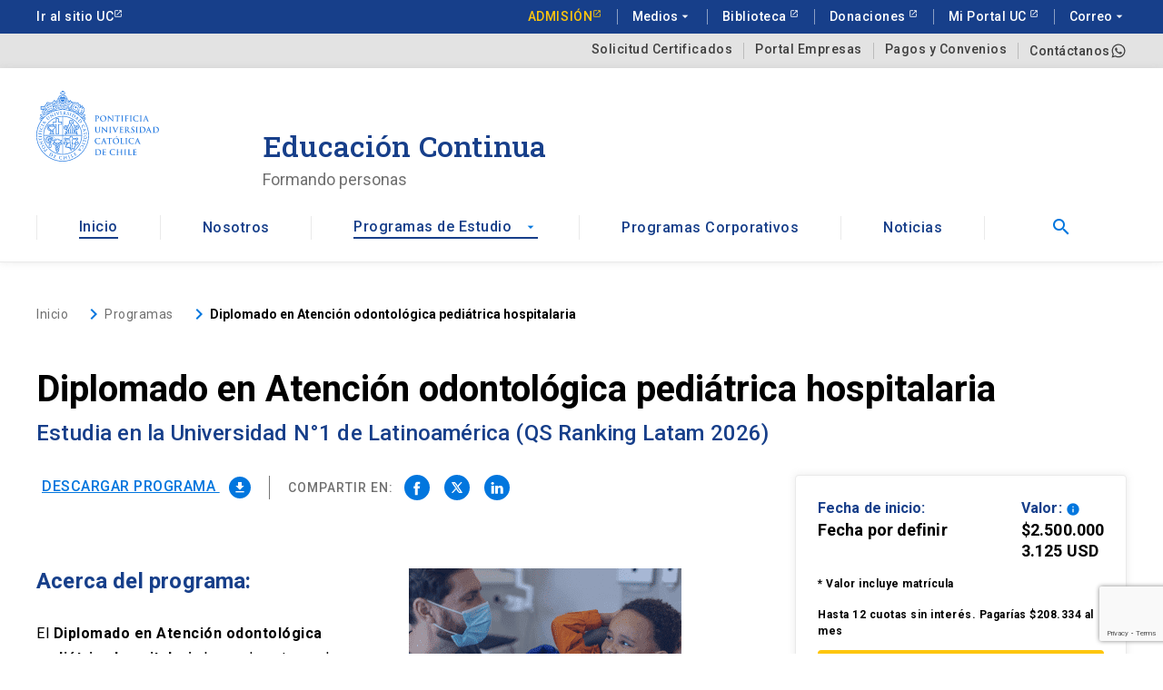

--- FILE ---
content_type: text/html; charset=UTF-8
request_url: https://educacioncontinua.uc.cl/programas/diplomado-en-atencion-odontologica-pediatrica-hospitalaria/?seccion_id=4618
body_size: 35476
content:
<!DOCTYPE html>
<html lang="es">
<head>
            <!-- Google Tag Manager -->
        <script>(function(w,d,s,l,i){w[l]=w[l]||[];w[l].push({'gtm.start':
                    new Date().getTime(),event:'gtm.js'});var f=d.getElementsByTagName(s)[0],
                j=d.createElement(s),dl=l!='dataLayer'?'&l='+l:'';j.async=true;j.src=
                'https://www.googletagmanager.com/gtm.js?id='+i+dl;f.parentNode.insertBefore(j,f);
            })(window,document,'script','dataLayer','GTM-TDP57FGT');</script>
        <!-- End Google Tag Manager -->

        <!-- Meta Pixel Code -->
        <script>
            !function(f,b,e,v,n,t,s)
            {if(f.fbq)return;n=f.fbq=function(){n.callMethod?
                n.callMethod.apply(n,arguments):n.queue.push(arguments)};
                if(!f._fbq)f._fbq=n;n.push=n;n.loaded=!0;n.version='2.0';
                n.queue=[];t=b.createElement(e);t.async=!0;
                t.src=v;s=b.getElementsByTagName(e)[0];
                s.parentNode.insertBefore(t,s)}(window, document,'script',
                'https://connect.facebook.net/en_US/fbevents.js');
            fbq('init', '6405469942805873');
            fbq('track', 'PageView');
        </script>
        <noscript><img height="1" width="1" style="display:none"
                       src="https://www.facebook.com/tr?id=6405469942805873&ev=PageView&noscript=1"/>
        </noscript>
        <!-- End Meta Pixel Code -->

        <!-- Twitter conversion tracking base code -->
        <script>
            !function(e,t,n,s,u,a){e.twq||(s=e.twq=function(){s.exe?s.exe.apply(s,arguments):s.queue.push(arguments);
            },s.version='1.1',s.queue=[],u=t.createElement(n),u.async=!0,u.src='https://static.ads-twitter.com/uwt.js',
                a=t.getElementsByTagName(n)[0],a.parentNode.insertBefore(u,a))}(window,document,'script');
            twq('config','ojgzu');
        </script>
        <!-- End Twitter conversion tracking base code -->
    <meta name="facebook-domain-verification" content="r7j06z23z0zpeczlpk2xkh5py86bo1" />
        <meta charset="UTF-8">
    <script src="https://www.google.com/recaptcha/api.js?render=6LfwNWIjAAAAAAliKMXGkvqaC0G9hM4zZkrFW-6Y" async defer></script>
    <link rel="profile" href="https://gmpg.org/xfn/11">
    <meta http-equiv="X-UA-Compatible" content="IE=edge">
    <meta name="viewport" content="width=device-width, user-scalable=no, initial-scale=1.0, maximum-scale=1.0, minimum-scale=1.0">
    <link rel="profile" href="https://gmpg.org/xfn/11">
    <link rel="icon" type="image/png" href="https://educacioncontinua.uc.cl/htdocs/content/themes/uc_educacion_continua/dist/images/favicon.png">
    <script async src="https://cse.google.com/cse.js?cx=520fe205590d44dd3"></script>
    <meta name='robots' content='index, follow, max-image-preview:large, max-snippet:-1, max-video-preview:-1' />

	<!-- This site is optimized with the Yoast SEO Premium plugin v23.0 (Yoast SEO v23.0) - https://yoast.com/wordpress/plugins/seo/ -->
	<title>Diplomado en Atención odontológica pediátrica hospitalaria UC</title>
	<meta name="description" content="El Diplomado en Atención odontológica pediátrica hospitalaria entregará herramientas para la atención del paciente pediátrico hospitalizado." />
	<link rel="canonical" href="https://educacioncontinua.uc.cl/programas/diplomado-en-atencion-odontologica-pediatrica-hospitalaria/" />
	<meta property="og:locale" content="es_ES" />
	<meta property="og:type" content="article" />
	<meta property="og:title" content="Diplomado en Atención odontológica pediátrica hospitalaria" />
	<meta property="og:description" content="El Diplomado en Atención odontológica pediátrica hospitalaria entregará herramientas para la atención del paciente pediátrico hospitalizado." />
	<meta property="og:url" content="https://educacioncontinua.uc.cl/programas/diplomado-en-atencion-odontologica-pediatrica-hospitalaria/" />
	<meta property="og:site_name" content="Educación Continua UC" />
	<meta property="article:modified_time" content="2025-02-19T13:44:00+00:00" />
	<meta property="og:image" content="https://educacioncontinua.uc.cl/htdocs/content/uploads/2023/12/Diplomado-en-Atencion-odontologica-pediatrica-hospitalaria2-wpp1703709687367.png" />
	<meta property="og:image:width" content="300" />
	<meta property="og:image:height" content="200" />
	<meta property="og:image:type" content="image/png" />
	<meta name="twitter:card" content="summary_large_image" />
	<meta name="twitter:label1" content="Tiempo de lectura" />
	<meta name="twitter:data1" content="2 minutos" />
	<script type="application/ld+json" class="yoast-schema-graph">{"@context":"https://schema.org","@graph":[{"@type":"WebPage","@id":"https://educacioncontinua.uc.cl/programas/diplomado-en-atencion-odontologica-pediatrica-hospitalaria/","url":"https://educacioncontinua.uc.cl/programas/diplomado-en-atencion-odontologica-pediatrica-hospitalaria/","name":"Diplomado en Atención odontológica pediátrica hospitalaria UC","isPartOf":{"@id":"https://educacioncontinua.uc.cl/#website"},"primaryImageOfPage":{"@id":"https://educacioncontinua.uc.cl/programas/diplomado-en-atencion-odontologica-pediatrica-hospitalaria/#primaryimage"},"image":{"@id":"https://educacioncontinua.uc.cl/programas/diplomado-en-atencion-odontologica-pediatrica-hospitalaria/#primaryimage"},"thumbnailUrl":"https://educacioncontinua.uc.cl/htdocs/content/uploads/2023/12/Diplomado-en-Atencion-odontologica-pediatrica-hospitalaria2-wpp1703709687367.png","datePublished":"2023-12-27T14:54:11+00:00","dateModified":"2025-02-19T13:44:00+00:00","description":"El Diplomado en Atención odontológica pediátrica hospitalaria entregará herramientas para la atención del paciente pediátrico hospitalizado.","inLanguage":"es","potentialAction":[{"@type":"ReadAction","target":["https://educacioncontinua.uc.cl/programas/diplomado-en-atencion-odontologica-pediatrica-hospitalaria/"]}]},{"@type":"ImageObject","inLanguage":"es","@id":"https://educacioncontinua.uc.cl/programas/diplomado-en-atencion-odontologica-pediatrica-hospitalaria/#primaryimage","url":"https://educacioncontinua.uc.cl/htdocs/content/uploads/2023/12/Diplomado-en-Atencion-odontologica-pediatrica-hospitalaria2-wpp1703709687367.png","contentUrl":"https://educacioncontinua.uc.cl/htdocs/content/uploads/2023/12/Diplomado-en-Atencion-odontologica-pediatrica-hospitalaria2-wpp1703709687367.png","width":300,"height":200,"caption":"diplomado en atención odontológica pediátrica hospitalaria"},{"@type":"WebSite","@id":"https://educacioncontinua.uc.cl/#website","url":"https://educacioncontinua.uc.cl/","name":"Educación Continua UC","description":"Pontificia Universidad Católica de Chile","potentialAction":[{"@type":"SearchAction","target":{"@type":"EntryPoint","urlTemplate":"https://educacioncontinua.uc.cl/?s={search_term_string}"},"query-input":"required name=search_term_string"}],"inLanguage":"es"}]}</script>
	<!-- / Yoast SEO Premium plugin. -->


<link rel='dns-prefetch' href='//kit.fontawesome.com' />
<link rel='dns-prefetch' href='//kit-digital-uc-prod.s3.amazonaws.com' />
<link rel='dns-prefetch' href='//unpkg.com' />
		<style type="text/css">
		</style>
		<link rel='stylesheet' id='wp-block-library-css' href='https://educacioncontinua.uc.cl/htdocs/cms/wp-includes/css/dist/block-library/style.min.css' type='text/css' media='all' />
<style id='classic-theme-styles-inline-css' type='text/css'>
/*! This file is auto-generated */
.wp-block-button__link{color:#fff;background-color:#32373c;border-radius:9999px;box-shadow:none;text-decoration:none;padding:calc(.667em + 2px) calc(1.333em + 2px);font-size:1.125em}.wp-block-file__button{background:#32373c;color:#fff;text-decoration:none}
</style>
<style id='global-styles-inline-css' type='text/css'>
body{--wp--preset--color--black: #000000;--wp--preset--color--cyan-bluish-gray: #abb8c3;--wp--preset--color--white: #ffffff;--wp--preset--color--pale-pink: #f78da7;--wp--preset--color--vivid-red: #cf2e2e;--wp--preset--color--luminous-vivid-orange: #ff6900;--wp--preset--color--luminous-vivid-amber: #fcb900;--wp--preset--color--light-green-cyan: #7bdcb5;--wp--preset--color--vivid-green-cyan: #00d084;--wp--preset--color--pale-cyan-blue: #8ed1fc;--wp--preset--color--vivid-cyan-blue: #0693e3;--wp--preset--color--vivid-purple: #9b51e0;--wp--preset--gradient--vivid-cyan-blue-to-vivid-purple: linear-gradient(135deg,rgba(6,147,227,1) 0%,rgb(155,81,224) 100%);--wp--preset--gradient--light-green-cyan-to-vivid-green-cyan: linear-gradient(135deg,rgb(122,220,180) 0%,rgb(0,208,130) 100%);--wp--preset--gradient--luminous-vivid-amber-to-luminous-vivid-orange: linear-gradient(135deg,rgba(252,185,0,1) 0%,rgba(255,105,0,1) 100%);--wp--preset--gradient--luminous-vivid-orange-to-vivid-red: linear-gradient(135deg,rgba(255,105,0,1) 0%,rgb(207,46,46) 100%);--wp--preset--gradient--very-light-gray-to-cyan-bluish-gray: linear-gradient(135deg,rgb(238,238,238) 0%,rgb(169,184,195) 100%);--wp--preset--gradient--cool-to-warm-spectrum: linear-gradient(135deg,rgb(74,234,220) 0%,rgb(151,120,209) 20%,rgb(207,42,186) 40%,rgb(238,44,130) 60%,rgb(251,105,98) 80%,rgb(254,248,76) 100%);--wp--preset--gradient--blush-light-purple: linear-gradient(135deg,rgb(255,206,236) 0%,rgb(152,150,240) 100%);--wp--preset--gradient--blush-bordeaux: linear-gradient(135deg,rgb(254,205,165) 0%,rgb(254,45,45) 50%,rgb(107,0,62) 100%);--wp--preset--gradient--luminous-dusk: linear-gradient(135deg,rgb(255,203,112) 0%,rgb(199,81,192) 50%,rgb(65,88,208) 100%);--wp--preset--gradient--pale-ocean: linear-gradient(135deg,rgb(255,245,203) 0%,rgb(182,227,212) 50%,rgb(51,167,181) 100%);--wp--preset--gradient--electric-grass: linear-gradient(135deg,rgb(202,248,128) 0%,rgb(113,206,126) 100%);--wp--preset--gradient--midnight: linear-gradient(135deg,rgb(2,3,129) 0%,rgb(40,116,252) 100%);--wp--preset--font-size--small: 13px;--wp--preset--font-size--medium: 20px;--wp--preset--font-size--large: 36px;--wp--preset--font-size--x-large: 42px;--wp--preset--spacing--20: 0.44rem;--wp--preset--spacing--30: 0.67rem;--wp--preset--spacing--40: 1rem;--wp--preset--spacing--50: 1.5rem;--wp--preset--spacing--60: 2.25rem;--wp--preset--spacing--70: 3.38rem;--wp--preset--spacing--80: 5.06rem;--wp--preset--shadow--natural: 6px 6px 9px rgba(0, 0, 0, 0.2);--wp--preset--shadow--deep: 12px 12px 50px rgba(0, 0, 0, 0.4);--wp--preset--shadow--sharp: 6px 6px 0px rgba(0, 0, 0, 0.2);--wp--preset--shadow--outlined: 6px 6px 0px -3px rgba(255, 255, 255, 1), 6px 6px rgba(0, 0, 0, 1);--wp--preset--shadow--crisp: 6px 6px 0px rgba(0, 0, 0, 1);}:where(.is-layout-flex){gap: 0.5em;}:where(.is-layout-grid){gap: 0.5em;}body .is-layout-flow > .alignleft{float: left;margin-inline-start: 0;margin-inline-end: 2em;}body .is-layout-flow > .alignright{float: right;margin-inline-start: 2em;margin-inline-end: 0;}body .is-layout-flow > .aligncenter{margin-left: auto !important;margin-right: auto !important;}body .is-layout-constrained > .alignleft{float: left;margin-inline-start: 0;margin-inline-end: 2em;}body .is-layout-constrained > .alignright{float: right;margin-inline-start: 2em;margin-inline-end: 0;}body .is-layout-constrained > .aligncenter{margin-left: auto !important;margin-right: auto !important;}body .is-layout-constrained > :where(:not(.alignleft):not(.alignright):not(.alignfull)){max-width: var(--wp--style--global--content-size);margin-left: auto !important;margin-right: auto !important;}body .is-layout-constrained > .alignwide{max-width: var(--wp--style--global--wide-size);}body .is-layout-flex{display: flex;}body .is-layout-flex{flex-wrap: wrap;align-items: center;}body .is-layout-flex > *{margin: 0;}body .is-layout-grid{display: grid;}body .is-layout-grid > *{margin: 0;}:where(.wp-block-columns.is-layout-flex){gap: 2em;}:where(.wp-block-columns.is-layout-grid){gap: 2em;}:where(.wp-block-post-template.is-layout-flex){gap: 1.25em;}:where(.wp-block-post-template.is-layout-grid){gap: 1.25em;}.has-black-color{color: var(--wp--preset--color--black) !important;}.has-cyan-bluish-gray-color{color: var(--wp--preset--color--cyan-bluish-gray) !important;}.has-white-color{color: var(--wp--preset--color--white) !important;}.has-pale-pink-color{color: var(--wp--preset--color--pale-pink) !important;}.has-vivid-red-color{color: var(--wp--preset--color--vivid-red) !important;}.has-luminous-vivid-orange-color{color: var(--wp--preset--color--luminous-vivid-orange) !important;}.has-luminous-vivid-amber-color{color: var(--wp--preset--color--luminous-vivid-amber) !important;}.has-light-green-cyan-color{color: var(--wp--preset--color--light-green-cyan) !important;}.has-vivid-green-cyan-color{color: var(--wp--preset--color--vivid-green-cyan) !important;}.has-pale-cyan-blue-color{color: var(--wp--preset--color--pale-cyan-blue) !important;}.has-vivid-cyan-blue-color{color: var(--wp--preset--color--vivid-cyan-blue) !important;}.has-vivid-purple-color{color: var(--wp--preset--color--vivid-purple) !important;}.has-black-background-color{background-color: var(--wp--preset--color--black) !important;}.has-cyan-bluish-gray-background-color{background-color: var(--wp--preset--color--cyan-bluish-gray) !important;}.has-white-background-color{background-color: var(--wp--preset--color--white) !important;}.has-pale-pink-background-color{background-color: var(--wp--preset--color--pale-pink) !important;}.has-vivid-red-background-color{background-color: var(--wp--preset--color--vivid-red) !important;}.has-luminous-vivid-orange-background-color{background-color: var(--wp--preset--color--luminous-vivid-orange) !important;}.has-luminous-vivid-amber-background-color{background-color: var(--wp--preset--color--luminous-vivid-amber) !important;}.has-light-green-cyan-background-color{background-color: var(--wp--preset--color--light-green-cyan) !important;}.has-vivid-green-cyan-background-color{background-color: var(--wp--preset--color--vivid-green-cyan) !important;}.has-pale-cyan-blue-background-color{background-color: var(--wp--preset--color--pale-cyan-blue) !important;}.has-vivid-cyan-blue-background-color{background-color: var(--wp--preset--color--vivid-cyan-blue) !important;}.has-vivid-purple-background-color{background-color: var(--wp--preset--color--vivid-purple) !important;}.has-black-border-color{border-color: var(--wp--preset--color--black) !important;}.has-cyan-bluish-gray-border-color{border-color: var(--wp--preset--color--cyan-bluish-gray) !important;}.has-white-border-color{border-color: var(--wp--preset--color--white) !important;}.has-pale-pink-border-color{border-color: var(--wp--preset--color--pale-pink) !important;}.has-vivid-red-border-color{border-color: var(--wp--preset--color--vivid-red) !important;}.has-luminous-vivid-orange-border-color{border-color: var(--wp--preset--color--luminous-vivid-orange) !important;}.has-luminous-vivid-amber-border-color{border-color: var(--wp--preset--color--luminous-vivid-amber) !important;}.has-light-green-cyan-border-color{border-color: var(--wp--preset--color--light-green-cyan) !important;}.has-vivid-green-cyan-border-color{border-color: var(--wp--preset--color--vivid-green-cyan) !important;}.has-pale-cyan-blue-border-color{border-color: var(--wp--preset--color--pale-cyan-blue) !important;}.has-vivid-cyan-blue-border-color{border-color: var(--wp--preset--color--vivid-cyan-blue) !important;}.has-vivid-purple-border-color{border-color: var(--wp--preset--color--vivid-purple) !important;}.has-vivid-cyan-blue-to-vivid-purple-gradient-background{background: var(--wp--preset--gradient--vivid-cyan-blue-to-vivid-purple) !important;}.has-light-green-cyan-to-vivid-green-cyan-gradient-background{background: var(--wp--preset--gradient--light-green-cyan-to-vivid-green-cyan) !important;}.has-luminous-vivid-amber-to-luminous-vivid-orange-gradient-background{background: var(--wp--preset--gradient--luminous-vivid-amber-to-luminous-vivid-orange) !important;}.has-luminous-vivid-orange-to-vivid-red-gradient-background{background: var(--wp--preset--gradient--luminous-vivid-orange-to-vivid-red) !important;}.has-very-light-gray-to-cyan-bluish-gray-gradient-background{background: var(--wp--preset--gradient--very-light-gray-to-cyan-bluish-gray) !important;}.has-cool-to-warm-spectrum-gradient-background{background: var(--wp--preset--gradient--cool-to-warm-spectrum) !important;}.has-blush-light-purple-gradient-background{background: var(--wp--preset--gradient--blush-light-purple) !important;}.has-blush-bordeaux-gradient-background{background: var(--wp--preset--gradient--blush-bordeaux) !important;}.has-luminous-dusk-gradient-background{background: var(--wp--preset--gradient--luminous-dusk) !important;}.has-pale-ocean-gradient-background{background: var(--wp--preset--gradient--pale-ocean) !important;}.has-electric-grass-gradient-background{background: var(--wp--preset--gradient--electric-grass) !important;}.has-midnight-gradient-background{background: var(--wp--preset--gradient--midnight) !important;}.has-small-font-size{font-size: var(--wp--preset--font-size--small) !important;}.has-medium-font-size{font-size: var(--wp--preset--font-size--medium) !important;}.has-large-font-size{font-size: var(--wp--preset--font-size--large) !important;}.has-x-large-font-size{font-size: var(--wp--preset--font-size--x-large) !important;}
.wp-block-navigation a:where(:not(.wp-element-button)){color: inherit;}
:where(.wp-block-post-template.is-layout-flex){gap: 1.25em;}:where(.wp-block-post-template.is-layout-grid){gap: 1.25em;}
:where(.wp-block-columns.is-layout-flex){gap: 2em;}:where(.wp-block-columns.is-layout-grid){gap: 2em;}
.wp-block-pullquote{font-size: 1.5em;line-height: 1.6;}
</style>
<link rel='stylesheet' id='fts-feeds-css' href='https://educacioncontinua.uc.cl/htdocs/content/plugins/feed-them-social/feeds/css/styles.css' type='text/css' media='' />
<link rel='stylesheet' id='uc_kit_css-css' href='https://kit-digital-uc-prod.s3.amazonaws.com/uc-kitdigital/css/uc-kitdigital.css' type='text/css' media='all' />
<link rel='stylesheet' id='main_css-css' href='https://educacioncontinua.uc.cl/htdocs/content/themes/uc_educacion_continua/dist/css/main.min.css?ver=1.0.6' type='text/css' media='all' />
<script type="text/javascript" src="https://educacioncontinua.uc.cl/htdocs/cms/wp-includes/js/jquery/jquery.min.js" id="jquery-core-js"></script>
<script type="text/javascript" src="https://educacioncontinua.uc.cl/htdocs/cms/wp-includes/js/jquery/jquery-migrate.min.js" id="jquery-migrate-js"></script>
<script type="text/javascript" id="fts_clear_cache_script-js-extra">
/* <![CDATA[ */
var ftsAjax = {"ajaxurl":"https:\/\/educacioncontinua.uc.cl\/htdocs\/cms\/wp-admin\/admin-ajax.php"};
var ftsAjax = {"ajaxurl":"https:\/\/educacioncontinua.uc.cl\/htdocs\/cms\/wp-admin\/admin-ajax.php"};
/* ]]> */
</script>
<script type="text/javascript" src="https://educacioncontinua.uc.cl/htdocs/content/plugins/feed-them-social/admin/js/admin.js" id="fts_clear_cache_script-js"></script>
<script type="text/javascript" id="fts_encrypt_script-js-extra">
/* <![CDATA[ */
var ftsAjaxEncrypt = {"ajaxurl":"https:\/\/educacioncontinua.uc.cl\/htdocs\/cms\/wp-admin\/admin-ajax.php","nonce":"1d60808af3"};
var ftsAjaxEncrypt = {"ajaxurl":"https:\/\/educacioncontinua.uc.cl\/htdocs\/cms\/wp-admin\/admin-ajax.php","nonce":"1d60808af3"};
/* ]]> */
</script>
<script type="text/javascript" src="https://educacioncontinua.uc.cl/htdocs/content/plugins/feed-them-social/admin/js/encrypt.js" id="fts_encrypt_script-js"></script>
<script type="text/javascript" src="https://educacioncontinua.uc.cl/htdocs/content/plugins/feed-them-social/feeds/js/powered-by.js" id="fts_powered_by_js-js"></script>
<script type="text/javascript" id="fts-global-js-extra">
/* <![CDATA[ */
var fts_twitter_ajax = {"ajax_url":"https:\/\/educacioncontinua.uc.cl\/htdocs\/cms\/wp-admin\/admin-ajax.php"};
var fts_twitter_ajax = {"ajax_url":"https:\/\/educacioncontinua.uc.cl\/htdocs\/cms\/wp-admin\/admin-ajax.php"};
/* ]]> */
</script>
<script type="text/javascript" src="https://educacioncontinua.uc.cl/htdocs/content/plugins/feed-them-social/feeds/js/fts-global.js" id="fts-global-js"></script>
<link rel="https://api.w.org/" href="https://educacioncontinua.uc.cl/wp-json/" /><link rel="alternate" type="application/json" href="https://educacioncontinua.uc.cl/wp-json/wp/v2/programas/124002" /><link rel="alternate" type="application/json+oembed" href="https://educacioncontinua.uc.cl/wp-json/oembed/1.0/embed?url=https%3A%2F%2Feducacioncontinua.uc.cl%2Fprogramas%2Fdiplomado-en-atencion-odontologica-pediatrica-hospitalaria%2F" />
<link rel="alternate" type="text/xml+oembed" href="https://educacioncontinua.uc.cl/wp-json/oembed/1.0/embed?url=https%3A%2F%2Feducacioncontinua.uc.cl%2Fprogramas%2Fdiplomado-en-atencion-odontologica-pediatrica-hospitalaria%2F&#038;format=xml" />
<script type="text/javascript">
/* <![CDATA[ */
var themosis = {
ajaxurl: "https:\/\/educacioncontinua.uc.cl\/htdocs\/cms\/wp-admin\/admin-ajax.php",
};
/* ]]> */
</script><meta name="csrf-token" content="ZfKyzeiwL1MvnLKuaYDlbe8zebmuQbBotttzVhW2"></head>
<body class="programas-template-default single single-programas postid-124002 single-programa">

    <!-- Google Tag Manager (noscript) -->
    <noscript><iframe src="https://www.googletagmanager.com/ns.html?id=GTM-TDP57FGT"
                      height="0" width="0" style="display:none;visibility:hidden"></iframe></noscript>
    <!-- End Google Tag Manager (noscript) -->

<header class="uc-header" id="masthead" role="banner">

    
        <div class="modal show fade" data-backdrop="static" id="footer-modal-ficha">
  <div class="modal-dialog modal-dialog-centered">
    <div class="modal-content">
      <button type="button" class="close" data-dismiss="modal" aria-label="Cerrar modal">
        <i class="uc-icon icon-shape--rounded">close</i>
      </button>
      <div class="uc-modal_content my-4 mx-3">
        <p>Por favor ingresa tu correo electrónico, automáticamente información del programa se descargará.</p>
        <form class="uc-form-validate" action="#">
  <fieldset class="uc-form-group">
    <label for="email">E-mail <span class="field_required">*</span></label>
    <input id="email-ficha" name="email" type="email" class="uc-input-style required" placeholder="sucorreo@correo.com">
  </fieldset>
  <p class="p-size--sm">* Al ingresar tu e-mail aceptas recibir información de Educación Continua UC y actividades relacionadas.</p>
  <div class="text-right mt-24 mb-1">
    <input name="autorizo" type="hidden" value="true" id="autorizo" checked >
    <input type="hidden" name="program" value="124002">
    <input type="hidden" name="section" value="4618">
    <input type="hidden" name="unidad" value="0013s000017tvvFAAQ">
    <input type="hidden" name="seccion" value="01tUm000001ybs9IAA">
    <input type="hidden" name="action" value="sendBrochure">
    <input type="hidden" name="token" value="01eef640b8">
    <input type="hidden" name="security" value="01eef640b8">
    <input type="submit" class="button uc-btn btn-cta btn-inline" id="btn-enviar-ficha" value="Descargar">
  </div>
  <div class="uc-alert error mb-12 d-none">
  <div class="uc-alert_content">
    <i class="uc-icon icon-size--sm">cancel</i>
    <span class="p p-size--sm bold ml-8">Error, descripción</span>
  </div>
  <div class="uc-alert_close">
    <i class="uc-icon icon-size--sm">close</i>
  </div>
</div>
<div class="uc-alert success mb-12 d-none">
  <div class="uc-alert_content d-flex">
    <i class="uc-icon icon-size--sm">check_circle</i>
    <span class="p p-size--sm bold ml-8">Éxito, descripción</span>
  </div>
  <div class="uc-alert_close">
    <i class="uc-icon icon-size--sm">close</i>
  </div>
</div>
</form>
      </div>
    </div>
  </div>
</div>
    <div class="modal show fade" data-backdrop="static" id="footer-modal-informacion">
  <div class="modal-dialog modal-dialog-centered">
    <div class="modal-content">
      <button type="button" class="close" data-dismiss="modal" aria-label="Cerrar modal">
        <i class="uc-icon icon-shape--rounded">close</i>
      </button>
      <div class="uc-modal_content my-4 mx-3">
        <p>¿Deseas más información sobre este programa?  A continuación ingresa tu consulta y tus datos.</p>
        <form class="uc-form-validate" action="#">
  <div class="uc-form-group">
      <label for="nombres">Nombres <span class="field_required">*</span></label>
      <input id="nombres" name="nombres" type="text" class="uc-input-style required" placeholder="Nombres">
  </div>
  <div class="row">
    <div class="col-md-6">
      <div class="uc-form-group">
          <label for="apellido_p">Apellido paterno <span class="field_required">*</span></label>
          <input id="apellido_p" name="apellido_p" type="text" class="uc-input-style required" placeholder="Apellido paterno">
      </div>
    </div>
    <div class="col-md-6">
      <div class="uc-form-group">
          <label for="apellido_m">Apellido materno <span class="field_required">*</span></label>
          <input id="apellido_m" name="apellido_m" type="text" class="uc-input-style required" placeholder="Apellido materno">
      </div>
    </div>
  </div>
  <fieldset class="uc-form-group">
    <label for="email">Correo <span class="field_required">*</span></label>
    <input id="email-informacion" name="email" type="email" class="uc-input-style required" placeholder="sucorreo@correo.com">
  </fieldset>
  <div class="uc-form-group">
      <label for="mensaje-informacion">Mensaje <span class="field_required">*</span></label>
      <textarea name="mensaje" id="mensaje-informacion" class="uc-input-style required" rows="3" cols="50" placeholder="Mensaje"></textarea>
  </div>
  <p class="p-size--sm">* Al ingresar tu e-mail aceptas recibir información de Educación Continua UC y actividades relacionadas.</p>
  <div class="text-right mt-24 mb-1">
    <input type="hidden" name="action" value="sendInformation">
    <input type="hidden" name="autorizo" value="true" id="autorizo-informacion" >
    <input type="hidden" name="unidad" value="0013s000017tvvFAAQ">
    <input type="hidden" name="token" value="f0af013bec">
    <input type="hidden" name="seccion" value="01tUm000001ybs9IAA">
    <input type="hidden" name="security" value="f0af013bec">
    <input type="submit" class="button uc-btn btn-cta btn-inline" id="btn-enviar-informacion" value="Enviar datos">
  </div>
  <div class="uc-alert error mb-12 d-none">
  <div class="uc-alert_content">
    <i class="uc-icon icon-size--sm">cancel</i>
    <span class="p p-size--sm bold ml-8">Error, descripción</span>
  </div>
  <div class="uc-alert_close">
    <i class="uc-icon icon-size--sm">close</i>
  </div>
</div>
<div class="uc-alert success mb-12 d-none">
  <div class="uc-alert_content d-flex">
    <i class="uc-icon icon-size--sm">check_circle</i>
    <span class="p p-size--sm bold ml-8">Éxito, descripción</span>
  </div>
  <div class="uc-alert_close">
    <i class="uc-icon icon-size--sm">close</i>
  </div>
</div>
</form>
              </div>
    </div>
  </div>
</div>
    <div class="modal show fade" data-backdrop="static" id="footer-modal-avisame">
  <div class="modal-dialog modal-dialog-centered">
    <div class="modal-content">
      <button type="button" class="close" data-dismiss="modal" aria-label="Cerrar modal">
        <i class="uc-icon icon-shape--rounded">close</i>
      </button>
      <div class="uc-modal_content my-4 mx-3">
        <p>Por favor, ingresa tu e-mail y te avisaremos cuándo la actividad esté disponible o se abra una nueva fecha de impartición.</p>
        <form class="uc-form-validate" action="#">
  <fieldset class="uc-form-group">
    <label for="email">E-mail <span class="field_required">*</span></label>
    <input id="email-avisame" name="email" type="email" class="uc-input-style required" placeholder="sucorreo@correo.com">
  </fieldset>
  <p class="p-size--sm">* Al ingresar tu e-mail aceptas recibir información de Educación Continua UC y actividades relacionadas.</p>
  <div class="text-right mt-24 mb-1">
    <input name="autorizo-a" type="hidden" value="true" id="autorizo-a" checked >
    <input type="hidden" name="seccion" value="01tUm000001ybs9IAA">
    <input type="hidden" name="unidad" value="0013s000017tvvFAAQ">
    <input type="hidden" name="action" value="sendAvailability">
    <input type="hidden" name="token" value="3ef2c9c454">
    <input type="hidden" name="security" value="3ef2c9c454">
    <input type="submit" class="button uc-btn btn-cta btn-inline" id="btn-enviar-avisame" value="Enviar datos">
  </div>
  <div class="uc-alert error mb-12 d-none">
  <div class="uc-alert_content">
    <i class="uc-icon icon-size--sm">cancel</i>
    <span class="p p-size--sm bold ml-8">Error, descripción</span>
  </div>
  <div class="uc-alert_close">
    <i class="uc-icon icon-size--sm">close</i>
  </div>
</div>
<div class="uc-alert success mb-12 d-none">
  <div class="uc-alert_content d-flex">
    <i class="uc-icon icon-size--sm">check_circle</i>
    <span class="p p-size--sm bold ml-8">Éxito, descripción</span>
  </div>
  <div class="uc-alert_close">
    <i class="uc-icon icon-size--sm">close</i>
  </div>
</div>
</form>
      </div>
    </div>
  </div>
</div>
    <div class="modal show fade" data-backdrop="static" id="footer-modal-sugerir">
  <div class="modal-dialog modal-dialog-centered">
    <div class="modal-content">
      <button type="button" class="close" data-dismiss="modal" aria-label="Cerrar modal">
        <i class="uc-icon icon-shape--rounded">close</i>
      </button>
      <div class="uc-modal_content my-4 mx-3">
        <p>Si no lo has encontrado;  Por favor, cuéntanos qué programa buscas.</p>
        <form class="uc-form-validate" action="#">
  <fieldset class="uc-form-group">
    <label for="email">Correo <span class="field_required">*</span></label>
    <input id="email-sugerir" name="email" type="email" class="uc-input-style required" placeholder="sucorreo@correo.com">
  </fieldset>
    <fieldset class="uc-form-group">
        <label for="area">Área de interés <span class="field_required">*</span></label>
        <select id="area-sugerir" name="area" class="uc-input-style required">
            <option value="">Seleccione un área de interés</option>
                                          <option value="Agronomía y Medio Ambiente-7109">Agronomía y Medio Ambiente</option>
                              <option value="Arquitectura, Diseño y Urbanismo-7111">Arquitectura, Diseño y Urbanismo</option>
                              <option value="Arte y Cultura-7112">Arte y Cultura</option>
                              <option value="Ciencias Sociales-7116">Ciencias Sociales</option>
                              <option value="Ciencias y Estadística-7115">Ciencias y Estadística</option>
                              <option value="Computación y Tecnologías de Información-11448">Computación y Tecnologías de Información</option>
                              <option value="Comunicaciones, Marketing y Experiencia-7118">Comunicaciones, Marketing y Experiencia</option>
                              <option value="Derecho-7119">Derecho</option>
                              <option value="Educación-7120">Educación</option>
                              <option value="Gestión y Negocios-7108">Gestión y Negocios</option>
                              <option value="Humanidades-11442">Humanidades</option>
                              <option value="Idiomas-11447">Idiomas</option>
                              <option value="Ingeniería, Construcción y Tecnología-4035">Ingeniería, Construcción y Tecnología</option>
                              <option value="Políticas Públicas-7110">Políticas Públicas</option>
                              <option value="Salud y Bienestar-5769">Salud y Bienestar</option>
                                  </select>
    </fieldset>
  <div class="uc-form-group">
      <label for="mensaje">Mensaje <span class="field_required">*</span></label>
      <textarea name="mensaje" id="mensaje" class="uc-input-style required" rows="5" cols="50"></textarea>
  </div>
  <p class="p-size--sm">* Al ingresar tu e-mail aceptas recibir información de Educación Continua UC y actividades relacionadas.</p>
  <div class="text-right mt-24 mb-1">
    <input type="hidden" name="autorizo" value="true" id="autorizo-sugerir" >
    <input type="hidden" name="seccion" value="01tUm000001ybs9IAA">
    <input type="hidden" name="action" value="sendSuggest">
    <input type="hidden" name="token" value="13f9fd1ee7">
    <input type="hidden" name="security" value="13f9fd1ee7">
    <input type="submit" class="button uc-btn btn-cta btn-inline" id="btn-enviar-sugerir" value="Enviar datos">
  </div>
  <div class="uc-alert error mb-12 d-none">
  <div class="uc-alert_content">
    <i class="uc-icon icon-size--sm">cancel</i>
    <span class="p p-size--sm bold ml-8">Error, descripción</span>
  </div>
  <div class="uc-alert_close">
    <i class="uc-icon icon-size--sm">close</i>
  </div>
</div>
<div class="uc-alert success mb-12 d-none">
  <div class="uc-alert_content d-flex">
    <i class="uc-icon icon-size--sm">check_circle</i>
    <span class="p p-size--sm bold ml-8">Éxito, descripción</span>
  </div>
  <div class="uc-alert_close">
    <i class="uc-icon icon-size--sm">close</i>
  </div>
</div>
</form>
      </div>
    </div>
  </div>
</div>

    <a class="hide" href="#main-content">Saltar a contenido principal</a>
    <!--UC top bar-->
    <div id="uc-global-topbar"></div>
    <!--END UC top bar-->
    <!--UC top bar-->
    <div class="uc-top-bar uc-top-bar--gray d-none d-lg-block" id="menu-secundario">
        <div class="container">
            <nav class="top-bar_links justify-content-end d-none d-lg-flex" role="navigation" aria-label="Menú secundario UC Educación Continua">
                                    <a href="https://educacioncontinua.uc.cl/solicitud-de-certificados/"  class="text-size--sm  ml-12 pl-12" title="Solicitud Certificados">
                        Solicitud Certificados
                    </a>
                                    <a href="https://educacioncontinua.uc.cl/portal-empresas/"  class="text-size--sm  ml-12 pl-12" title="Portal Empresas">
                        Portal Empresas
                    </a>
                                    <a href="https://educacioncontinua.uc.cl/pagos-y-convenios/"  class="text-size--sm  ml-12 pl-12" title="Pagos y Convenios">
                        Pagos y Convenios
                    </a>
                                
                                    <a href="https://wa.me/56951607037" target="_blank" class="text-size--sm d-flex align-items-center ml-12 pl-12" title="Contáctanos" style="gap: 12px">
                        Contáctanos
                        <svg xmlns="http://www.w3.org/2000/svg" width="18px" height="18px" viewBox="0 0 24 24"><path fill="currentColor" d="M12.04 2c-5.46 0-9.91 4.45-9.91 9.91c0 1.75.46 3.45 1.32 4.95L2.05 22l5.25-1.38c1.45.79 3.08 1.21 4.74 1.21c5.46 0 9.91-4.45 9.91-9.91c0-2.65-1.03-5.14-2.9-7.01A9.82 9.82 0 0 0 12.04 2m.01 1.67c2.2 0 4.26.86 5.82 2.42a8.23 8.23 0 0 1 2.41 5.83c0 4.54-3.7 8.23-8.24 8.23c-1.48 0-2.93-.39-4.19-1.15l-.3-.17l-3.12.82l.83-3.04l-.2-.32a8.2 8.2 0 0 1-1.26-4.38c.01-4.54 3.7-8.24 8.25-8.24M8.53 7.33c-.16 0-.43.06-.66.31c-.22.25-.87.86-.87 2.07c0 1.22.89 2.39 1 2.56c.14.17 1.76 2.67 4.25 3.73c.59.27 1.05.42 1.41.53c.59.19 1.13.16 1.56.1c.48-.07 1.46-.6 1.67-1.18s.21-1.07.15-1.18c-.07-.1-.23-.16-.48-.27c-.25-.14-1.47-.74-1.69-.82c-.23-.08-.37-.12-.56.12c-.16.25-.64.81-.78.97c-.15.17-.29.19-.53.07c-.26-.13-1.06-.39-2-1.23c-.74-.66-1.23-1.47-1.38-1.72c-.12-.24-.01-.39.11-.5c.11-.11.27-.29.37-.44c.13-.14.17-.25.25-.41c.08-.17.04-.31-.02-.43c-.06-.11-.56-1.35-.77-1.84c-.2-.48-.4-.42-.56-.43c-.14 0-.3-.01-.47-.01"/></svg>
                    </a>
                            </nav>
        </div>
    </div>
    <div class="uc-navbar">
        <!-- Menú para versión Escritorio -->
        <div class="container d-none d-lg-block">
            <div class="row">
                <div class="col-lg-3 col-xl-2">
                    <div class="pr-40">
                        <a href="/"><img
                            src="https://kit-digital-uc-prod.s3.amazonaws.com/assets/logo-uc-azul.svg"
                            alt="Pontificia Universidad Católica de Chile"
                            class="img-fluid"
                            style="height:80px"
                        /></a>
                    </div>
                </div>
                <div class="col-lg-7 col-xl-9">
                    <div class="pl-44">
                        <div class="h2 text-font--serif text-color--blue mt-40">
                            Educación Continua
                        </div>
                        <div class="text-color--gray p-size--lg">
                            Formando personas
                        </div>
                    </div>
                </div>
            </div>
            <!--Menú principal-->
            <div class="uc-navbar__bar mt-24 d-flex justify-content-between align-items-start relative" id="menu-principal">
        <nav class="w-100" role="navigation" aria-label="Menú principal">
            <ul class="uc-navbar_nav mt-0">
                
                                            <li class="nav-item">
                            <a href="https://educacioncontinua.uc.cl" class="uc-btn btn-inline  active" title="Inicio">Inicio</a>
                        </li>
                                    
                                            <li class="nav-item">
                            <a href="https://educacioncontinua.uc.cl/nosotros/" class="uc-btn btn-inline  " title="Nosotros">Nosotros</a>
                        </li>
                                    
                                            <li class="nav-item uc-navbar-dropdown">
                                                        <a href="https://educacioncontinua.uc.cl/programas/" class="uc-btn btn-inline active" title="Programas de Estudio">Programas de Estudio <i class="uc-icon">arrow_drop_down</i></a>
                            <ul class="uc-navbar-dropdown_menu">
                                                                    <li class="dropdown_item--heading">
                                        <a class="uc-btn" title="Diplomados" href="https://educacioncontinua.uc.cl/programas/?tipo-prog=diplomados">Diplomados </a>
                                                                            </li>
                                                                    <li class="dropdown_item--heading">
                                        <a class="uc-btn" title="Cursos y talleres" href="https://educacioncontinua.uc.cl/programas/?tipo-prog=cursos-y-talleres">Cursos y talleres </a>
                                                                            </li>
                                                                    <li class="dropdown_item--heading">
                                        <a class="uc-btn" title="Seminarios y otros" href="https://educacioncontinua.uc.cl/programas/?tipo-prog=seminarios-y-otros">Seminarios y otros </a>
                                                                            </li>
                                                                    <li class="dropdown_item--heading">
                                        <a class="uc-btn" title="Ver todos" href="https://educacioncontinua.uc.cl/programas/">Ver todos </a>
                                                                            </li>
                                                            </ul>
                        </li>
                                    
                                            <li class="nav-item">
                            <a href="https://educacioncontinua.uc.cl/programas-corporativos/" class="uc-btn btn-inline  " title="Programas Corporativos">Programas Corporativos</a>
                        </li>
                                    
                                            <li class="nav-item">
                            <a href="https://educacioncontinua.uc.cl/noticias/" class="uc-btn btn-inline  " title="Noticias">Noticias</a>
                        </li>
                                                </ul>
        </nav>
        <div class="d-flex align-items-center justify-content-between">
            <form class="search-box d-flex justify-content-start" id="search-box" action="/buscador" method="get">
                

                

                <input type="text" class="search-box__input" value="" placeholder="¿Qué estás buscando?" name="q" required>
                
                
            </form>
            <button type="button" class="uc-btn btn-inline px-60"  aria-controls="search" aria-expansion="false" data-collapse="collapseSearcher" aria-label="Abrir buscador" id="search-btn">
                <span class="uc-icon" aria-hidden="true">search</span>
            </button>
        </div>
    </div>

            <!-- End Menú principal-->
        </div>
        <!-- Menú para versión Móvil -->
        <div class="uc-navbar_mobile d-block d-lg-none">
    <div class="uc-navbar_mobile-bar navbar-brand">
        <div class="uc-navbar_mobile-logo navbar-light">
            <!--Esto debe ir en el home-->
            <a class="d-block" href="http://educacioncontinua.uc.cl/" title="UC Educación continua">
                <span class="h2 text-font--serif text-color--blue m-0">Educación Continua</span>
            </a>
            <!--Esto debe ir en las páginas internas
            <h2 class="h2 text-font--serif text-color--blue m-0">Educación Continua</h2>
            -->
        </div>
        <button title="Buscar" class="uc-btn btn-inline px-20"  aria-controls="search-box-mobile" aria-expansion="false" data-collapse="collapseMobileSearch" aria-label="Abrir buscador" id="search-btn-mobile">
            <span class="uc-icon" aria-hidden="true">search</span>
        </button>
        <button title="" class="uc-navbar_mobile-button" aria-controls="menu-mobile" aria-expansion="false" data-collapse="collapseMobileNav" aria-label="Abrir menú principal" id="menu-btn">
            <span class="uc-icon" aria-hidden="true"></span>
            Menú
        </button>
    </div>
    <form class="search-box d-flex justify-content-between align-items-center" id="search-box-mobile" action="/buscador" method="get">
        
        
        

        

        <input type="text" class="search-box__input" value="" placeholder="¿Qué estás buscando?" name="q" required />

        <button type="submit" title="Buscar" class="uc-btn btn-inline px-16"  aria-controls="search" aria-expansion="false" data-collapse="collapseSearcher" aria-label="Abrir buscador" id="search-btn">
            <span class="uc-icon" aria-hidden="true">search</span>
        </button>
    </form>

    <div aria-labelledby="menu" aria-hidden="true" id="menu-mobile" class="uc-navbar_mobile-content" data-toggle="collapseMobileNav" data-open="false"
         style="height: 0;">
        <nav class="uc-navbar_mobile-list" role="navigation" aria-label="Menú principal">
                            <ul class="mt-0">
                                                                        <li class="list-item">
                                <a class="uc-navbar_mobile-list__link" href="https://educacioncontinua.uc.cl" title="Inicio">Inicio</a>
                            </li>
                                                                                                <li class="list-item">
                                <a class="uc-navbar_mobile-list__link" href="https://educacioncontinua.uc.cl/nosotros/" title="Nosotros">Nosotros</a>
                            </li>
                                                                                                <li class="list-item list-item--submenu">
                                <a class="uc-navbar_mobile-list__link" title="Programas de Estudio" href="https://educacioncontinua.uc.cl/programas/">Programas de Estudio <i class="uc-icon uc-navbar_mobile-list__link__icon" aria-hidden="true">keyboard_arrow_down</i></a>
                                <ul class="uc-navbar_mobile-list__submenu">
                                                                            <li class="uc-navbar_mobile-list__submenu__link">
                                            <a class="uc-btn" title="Diplomados" href="https://educacioncontinua.uc.cl/programas/?tipo-prog=diplomados">Diplomados</a>
                                            <!--<ul class="uc-navbar_mobile-list__submenu__menu">
                                                <li class="uc-navbar_mobile-list__submenu__menu__link">
                                                    <a href="" class="uc-btn">Item 3er nivel</a>
                                                </li>
                                            </ul>-->
                                        </li>
                                                                            <li class="uc-navbar_mobile-list__submenu__link">
                                            <a class="uc-btn" title="Cursos y talleres" href="https://educacioncontinua.uc.cl/programas/?tipo-prog=cursos-y-talleres">Cursos y talleres</a>
                                            <!--<ul class="uc-navbar_mobile-list__submenu__menu">
                                                <li class="uc-navbar_mobile-list__submenu__menu__link">
                                                    <a href="" class="uc-btn">Item 3er nivel</a>
                                                </li>
                                            </ul>-->
                                        </li>
                                                                            <li class="uc-navbar_mobile-list__submenu__link">
                                            <a class="uc-btn" title="Seminarios y otros" href="https://educacioncontinua.uc.cl/programas/?tipo-prog=seminarios-y-otros">Seminarios y otros</a>
                                            <!--<ul class="uc-navbar_mobile-list__submenu__menu">
                                                <li class="uc-navbar_mobile-list__submenu__menu__link">
                                                    <a href="" class="uc-btn">Item 3er nivel</a>
                                                </li>
                                            </ul>-->
                                        </li>
                                                                            <li class="uc-navbar_mobile-list__submenu__link">
                                            <a class="uc-btn" title="Ver todos" href="https://educacioncontinua.uc.cl/programas/">Ver todos</a>
                                            <!--<ul class="uc-navbar_mobile-list__submenu__menu">
                                                <li class="uc-navbar_mobile-list__submenu__menu__link">
                                                    <a href="" class="uc-btn">Item 3er nivel</a>
                                                </li>
                                            </ul>-->
                                        </li>
                                                                    </ul>
                            </li>
                                                                                                <li class="list-item">
                                <a class="uc-navbar_mobile-list__link" href="https://educacioncontinua.uc.cl/programas-corporativos/" title="Programas Corporativos">Programas Corporativos</a>
                            </li>
                                                                                                <li class="list-item">
                                <a class="uc-navbar_mobile-list__link" href="https://educacioncontinua.uc.cl/noticias/" title="Noticias">Noticias</a>
                            </li>
                                                            </ul>
                    </nav>
        <nav class="uc-navbar_mobile-list uc-navbar_mobile-list--secondary" role="navigation" aria-label="Menú secundario UC Educación Continua">
                            <a class="uc-navbar_mobile-list__link" href="https://educacioncontinua.uc.cl/solicitud-de-certificados/"  title="Solicitud Certificados">
                    Solicitud Certificados <i class="uc-icon uc-navbar_mobile-list__link__icon" aria-hidden="true"> keyboard_arrow_right </i>
                    <span class="hide">(El enlace se abre en una nueva pestaña)</span>
                </a>
                            <a class="uc-navbar_mobile-list__link" href="https://educacioncontinua.uc.cl/portal-empresas/"  title="Portal Empresas">
                    Portal Empresas <i class="uc-icon uc-navbar_mobile-list__link__icon" aria-hidden="true"> keyboard_arrow_right </i>
                    <span class="hide">(El enlace se abre en una nueva pestaña)</span>
                </a>
                            <a class="uc-navbar_mobile-list__link" href="https://educacioncontinua.uc.cl/pagos-y-convenios/"  title="Pagos y Convenios">
                    Pagos y Convenios <i class="uc-icon uc-navbar_mobile-list__link__icon" aria-hidden="true"> keyboard_arrow_right </i>
                    <span class="hide">(El enlace se abre en una nueva pestaña)</span>
                </a>
                    </nav>
        <nav class="top-bar_links py-24 px-20">
            <h4 class="uc-subtitle mb-12">Accesos UC</h4>
            <a href="http://bibliotecas.uc.cl/" target="_blank" class="uc-btn btn-inline btn-rounded mr-8 mb-8" title="Biblioteca">
                Biblioteca <i class="uc-icon" aria-hidden="true">launch</i>
                <span class="hide">(El enlace se abre en una nueva pestaña)</span>
            </a>
            <a href="https://sso.uc.cl/cas/login" target="_blank" class="uc-btn btn-inline btn-rounded mr-8 mb-8" title="Mi portal UC">
                Mi Portal UC <i class="uc-icon" aria-hidden="true">launch</i>
                <span class="hide">(El enlace se abre en una nueva pestaña)</span>
            </a>
            <a href="https://correo.uc.cl" target="_blank" class="uc-btn btn-inline btn-rounded mr-8 mb-8" title="Correo">
                Correo <i class="uc-icon" aria-hidden="true">launch</i>
                <span class="hide">(El enlace se abre en una nueva pestaña)</span>
            </a>
        </nav>
    </div>
</div>
    </div>
</header><!-- #masthead -->
<div id="vue">
    <v-modal-window></v-modal-window>
        <div class="container">
        
        <ol class="uc-breadcrumb my-20 my-lg-3" aria-label="Breadcrumb">
    <!-- Breadcrumb NavXT 7.3.0 -->
<li class="uc-breadcrumb_item"> <a property="item" typeof="WebPage" title="Ir aI inicio." href="https://educacioncontinua.uc.cl" class="home" >Inicio</a><meta property="position" content="1"></li><i class="uc-icon" aria-hidden="true">keyboard_arrow_right</i><li class="uc-breadcrumb_item"> <a property="item" typeof="WebPage" title="Ir a Programas." href="https://educacioncontinua.uc.cl/programas/" class="programas-root post post-programas" >Programas</a><meta property="position" content="2"></li><i class="uc-icon" aria-hidden="true">keyboard_arrow_right</i><li class="uc-breadcrumb_item current"> <span property="name">Diplomado en Atención odontológica pediátrica hospitalaria</span><meta property="position" content="3"></li>
    </ol>
        <main role="main" id="main-content">
            <h1 class="uc-h1 mb-8">Diplomado en Atención odontológica pediátrica hospitalaria</h1>
                            <h4 class="uc-h3 blue text-weight--medium">Estudia en la Universidad N°1 de Latinoamérica (QS Ranking Latam 2026)</h4>
            
            <div class="row align-items-start mt-32">
                <article class="col-md-7 col-lg-8">
                    <div class="links d-lg-flex align-items-center mb-40 mb-lg-5">
    <v-download-pensum-button
        description="Diplomado en Atención odontológica pediátrica hospitalaria"
        :seccion="&quot;01tUm000001ybs9IAA&quot;"
        :secciondata="{&quot;id&quot;:4618,&quot;id_seccion&quot;:&quot;01tUm000001ybs9IAA&quot;,&quot;id_seccion_ofim&quot;:null,&quot;title&quot;:&quot;Diplomado en Atenci\u00f3n odontol\u00f3gica pedi\u00e1trica hospitalaria&quot;,&quot;prg_title&quot;:&quot;Diplomado en Atenci\u00f3n odontol\u00f3gica pedi\u00e1trica hospitalaria&quot;,&quot;codigo_rpnp&quot;:null,&quot;division&quot;:null,&quot;codigo_sence&quot;:null,&quot;tipo_horario&quot;:&quot;C&quot;,&quot;jefe_prg&quot;:&quot;{\&quot;nombre_jefe_prg\&quot;:\&quot;Dr. Jos\\u00e9 Hassi Thumala\&quot;}&quot;,&quot;programas_post_id&quot;:124002,&quot;programa_id&quot;:1584,&quot;seccion_post_id&quot;:124004,&quot;unidad_academica_id&quot;:1192,&quot;lugar_de_realizacion_id&quot;:1326,&quot;modalidad_id&quot;:1523,&quot;area_tematica_id&quot;:1267,&quot;area_tematica_adicional_1_id&quot;:1309,&quot;area_tematica_adicional_2_id&quot;:null,&quot;tipo_programa_id&quot;:1321,&quot;precio_clp&quot;:2500000,&quot;precio_uf&quot;:null,&quot;precio_usd&quot;:3125,&quot;horas_totales&quot;:180,&quot;horas_cronologicas&quot;:180,&quot;horas_pedagogicas&quot;:0,&quot;vacantes&quot;:40,&quot;cupos_disponibles&quot;:31,&quot;inscritos&quot;:null,&quot;fecha_inicio&quot;:&quot;2024-09-05 21:32:41&quot;,&quot;fecha_termino&quot;:&quot;2025-01-28 21:32:41&quot;,&quot;fecha_f_disponible&quot;:null,&quot;fecha_ini_matricula&quot;:&quot;2023-12-27 21:32:41&quot;,&quot;fecha_fin_matricula&quot;:&quot;2024-09-05 21:32:41&quot;,&quot;is_active&quot;:1,&quot;estado&quot;:&quot;Activa&quot;,&quot;duracion&quot;:&quot;Entre 5 y 9 meses&quot;,&quot;ficha_disponible&quot;:0,&quot;tiene_conv_marco&quot;:0,&quot;tiene_admision&quot;:1,&quot;tiene_postulacion&quot;:1,&quot;es_gratis&quot;:0,&quot;es_destacada&quot;:0,&quot;content&quot;:&quot;&quot;,&quot;proceso_admision&quot;:&quot;&lt;p&gt;Las personas interesadas deber\u00e1n completar la ficha de postulaci\u00f3n que se encuentra al costado derecho de esta p\u00e1gina web \u00a0y enviar los siguientes documentos al momento de la postulaci\u00f3n o de manera posterior a la coordinaci\u00f3n a cargo: \u00a0&lt;\/p&gt;&lt;ul&gt;&lt;li&gt;Curr\u00edculum vitae actualizado.&lt;\/li&gt;&lt;li&gt;Copia simple de t\u00edtulo o licenciatura (de acuerdo a cada programa).&lt;\/li&gt;&lt;li&gt;Fotocopia simple del carnet de identidad por ambos lados.&lt;\/li&gt;&lt;\/ul&gt;&lt;p&gt;Con el objetivo de\u00a0brindar las condiciones y asistencia adecuadas, invitamos a personas con discapacidad f\u00edsica, motriz, sensorial (visual o auditiva) u otra,\u00a0a dar aviso de esto durante el proceso de postulaci\u00f3n.&lt;\/p&gt;&lt;p&gt;El postular no asegura el cupo, una vez inscrito o aceptado en el programa se debe pagar el valor completo de la actividad para estar matriculado.&lt;\/p&gt;&lt;p&gt;No se tramitar\u00e1n postulaciones incompletas.&lt;\/p&gt;&lt;p&gt;&lt;a href=\&quot;https:\/\/educacioncontinua.uc.cl\/pagos-y-convenios\/\&quot; target=\&quot;_blank\&quot;&gt;Puedes revisar aqu\u00ed m\u00e1s informaci\u00f3n importante sobre el proceso de admisi\u00f3n y matr\u00edcula.&lt;\/a&gt;&lt;\/p&gt;&quot;,&quot;descripcion&quot;:&quot;&lt;p&gt;El &lt;strong&gt;Diplomado en Atenci\u00f3n odontol\u00f3gica pedi\u00e1trica hospitalaria&lt;\/strong&gt; busca la entrega de herramientas te\u00f3ricas y cl\u00ednica para la atenci\u00f3n Odontol\u00f3gica del paciente pedi\u00e1trico hospitalizado por enfermedad cr\u00f3nica o por alguna situaci\u00f3n de discapacidad en el contexto de trabajo en equipo multi e interdisciplinario. Uso de plataforma Moodle LMS.&lt;\/p&gt;&quot;,&quot;otro_lugar&quot;:null,&quot;descuentos&quot;:null,&quot;objetivos&quot;:&quot;&lt;ul&gt;&lt;li&gt;Integrar los cuidados de salud bucal en los cuidados generales del paciente pedi\u00e1trico hospitalizado.&lt;\/li&gt;&lt;li&gt;Reconocer las patolog\u00edas que condicionan la hospitalizaci\u00f3n de un paciente pedi\u00e1trico y como estas afectan su salud bucal.&lt;\/li&gt;&lt;li&gt;Planificar procedimientos odontol\u00f3gicos de apoyo al cuidado de la salud bucal del paciente pedi\u00e1trico hospitalizado. &lt;\/li&gt;&lt;li&gt;Valorar la importancia de la incorporaci\u00f3n del odont\u00f3logo en el equipo de salud a cargo de los cuidados integrales del paciente pedi\u00e1trico hospitalizado.&lt;\/li&gt;&lt;\/ul&gt;&quot;,&quot;desglose_cursos&quot;:&quot;&lt;p&gt;&lt;strong&gt;**Curso I : Trabajo en equipo para el cuidado del paciente pedi\u00e1trico hospitalizado**&lt;\/strong&gt;&lt;\/p&gt;&lt;p&gt;[[&lt;strong&gt;Teamwork for the care of hospitalized pediatric patients&lt;\/strong&gt;&lt;\/p&gt;&lt;p&gt;&lt;strong&gt;Horas totales: &lt;\/strong&gt;45&lt;\/p&gt;&lt;p&gt;&lt;strong&gt;Horas directas: &lt;\/strong&gt;25&lt;\/p&gt;&lt;p&gt;&lt;strong&gt;Horas indirectas: &lt;\/strong&gt;20&lt;\/p&gt;&lt;p&gt;&lt;strong&gt;Descripci\u00f3n del curso&lt;\/strong&gt;&lt;\/p&gt;&lt;p&gt;Curso que entrega herramienta te\u00f3ricas y pr\u00e1cticas de los cuidados generales y de salud bucal del paciente pedi\u00e1trico hospitalizado, considera los cuidados paliativos como tambi\u00e9n los protocolos de preparaci\u00f3n de cavidad bucal y su relaci\u00f3n con tratamientos m\u00e9dicos prolongados.&lt;\/p&gt;&lt;p&gt;Introduce al estudiante en las leyes y gu\u00edas cl\u00ednicas que garantizan la adecuada atenci\u00f3n del paciente pedi\u00e1trico hospitalizado por enfermedad grave, contempla las din\u00e1micas de los equipos m\u00e9dicos y de apoyo destinado a dar una atenci\u00f3n integral a este tipo de pacientes como por ejemplo el apoyo nutricional, el apoyo psicol\u00f3gico, apoyo kin\u00e9sico etc.&lt;\/p&gt;&lt;p&gt;&lt;strong&gt;Resultados de aprendizaje&lt;\/strong&gt;&lt;\/p&gt;&lt;ul&gt;&lt;li&gt;Distinguir las principales alteraciones de la cavidad oral del paciente pedi\u00e1trico hospitalizado por un estado agudo o cr\u00f3nico&lt;\/li&gt;&lt;li&gt;Reconocer el rol del odont\u00f3logo al integrar equipos de trabajo multi e interdisciplinarios en los cuidados generales del paciente pedi\u00e1trico hospitalizado&lt;\/li&gt;&lt;li&gt;Incorporar la evidencia de gu\u00edas cl\u00ednicas y protocolos relacionados a los cuidados del paciente pedi\u00e1trico hospitalizado&lt;\/li&gt;&lt;\/ul&gt;&lt;p&gt;&lt;strong&gt;Contenidos&lt;\/strong&gt;&lt;\/p&gt;&lt;ul&gt;&lt;li&gt;Necesidades especiales para el cuidado de la salud bucodental del paciente pedi\u00e1trico hospitalizado.&lt;\/li&gt;&lt;li&gt;Alteraciones de la cavidad oral que pueden presentarse en el paciente pedi\u00e1trico hospitalizado.&lt;\/li&gt;&lt;li&gt;El paciente pedi\u00e1trico hospitalizado y sus necesidades de cuidado de salud bucal.&lt;\/li&gt;&lt;li&gt;Cuidados paliativos a nivel de salud bucal.&lt;\/li&gt;&lt;li&gt;Rol e interacci\u00f3n con otros profesionales del equipo al cuidado del paciente pedi\u00e1trico hospitalizado.&lt;\/li&gt;&lt;li&gt;Gu\u00edas cl\u00ednicas y protocolos relacionados con atenci\u00f3n de pacientes pedi\u00e1tricos hospitalizados.&lt;\/li&gt;&lt;\/ul&gt;&lt;p&gt;&lt;strong&gt;Metodolog\u00eda de ense\u00f1anza y aprendizaje&lt;\/strong&gt;&lt;\/p&gt;&lt;ul&gt;&lt;li&gt;Clases online grabadas&lt;\/li&gt;&lt;li&gt;Talleres de integraci\u00f3n&lt;\/li&gt;&lt;li&gt;Foros de aprendizaje&lt;\/li&gt;&lt;li&gt;Tareas de resoluci\u00f3n de casos cl\u00ednicos&lt;\/li&gt;&lt;li&gt;Seminarios de evidencia&lt;\/li&gt;&lt;\/ul&gt;&lt;p&gt;&lt;strong&gt;Evaluaci\u00f3n de los aprendizajes&lt;\/strong&gt;&lt;\/p&gt;&lt;ul&gt;&lt;li&gt;Tareas (individual)\u00a0\u00a0\u00a0\u00a0\u00a0\u00a0\u00a0\u00a0\u00a0\u00a0\u00a0\u00a0\u00a0\u00a0\u00a040%&lt;\/li&gt;&lt;li&gt;Foro (individual)\u00a0\u00a0\u00a0\u00a0\u00a0\u00a0\u00a0\u00a0\u00a0\u00a0\u00a0\u00a0\u00a0\u00a0\u00a0\u00a0\u00a0\u00a030%&lt;\/li&gt;&lt;li&gt;Controles (individual)\u00a0\u00a0\u00a0\u00a0\u00a0\u00a0\u00a0\u00a0\u00a0\u00a030%]]&lt;\/li&gt;&lt;\/ul&gt;&lt;p&gt;&lt;strong&gt;**Curso II: Paciente pedi\u00e1trico hospitalizado con patolog\u00eda cr\u00f3nica\/grave**&lt;\/strong&gt;&lt;\/p&gt;&lt;p&gt;[[&lt;strong&gt;The hospitalized pediatric patient with chronic\/serious pathology&lt;\/strong&gt;&lt;\/p&gt;&lt;p&gt;&lt;strong&gt;Horas totales: &lt;\/strong&gt;45&lt;\/p&gt;&lt;p&gt;&lt;strong&gt;Horas directas:&lt;\/strong&gt; 25&lt;\/p&gt;&lt;p&gt;&lt;strong&gt;Horas indirectas:&lt;\/strong&gt; 20&lt;\/p&gt;&lt;p&gt;&lt;strong&gt;Descripci\u00f3n del curso&lt;\/strong&gt;&lt;\/p&gt;&lt;p&gt;Curso que entrega herramientas te\u00f3ricas y pr\u00e1cticas para el abordaje del paciente pedi\u00e1trico hospitalizado por enfermedad grave.&lt;\/p&gt;&lt;p&gt;El estudiante se familiarizar\u00e1 con los cambios que se manifiestan en la cavidad oral por su cuadro de base y como tambi\u00e9n por los f\u00e1rmacos que son parte del tratamiento. Distinguir\u00e1 los efectos que se presentan a nivel de su salud bucal, interpretar\u00e1n adem\u00e1s ex\u00e1menes b\u00e1sicos que aportan al diagn\u00f3stico y evoluci\u00f3n de la patolog\u00eda de base como tambi\u00e9n reconocer\u00e1 el mejor momento de salud (ventana de intervenci\u00f3n odontol\u00f3gica), para indicar una intervenci\u00f3n odontol\u00f3gica si se requiere. Aplicar\u00e1 protocolos de cuidados y procedimientos anticipatorios de alteraciones que se pueden ocasionar en su cavidad bucal por su condici\u00f3n m\u00e9dica.&lt;\/p&gt;&lt;p&gt;&lt;strong&gt;Resultados de aprendizaje&lt;\/strong&gt;&lt;\/p&gt;&lt;ul&gt;&lt;li&gt;Distinguir las principales alteraciones de la cavidad oral asociadas a la enfermedad de base del paciente pedi\u00e1trico hospitalizado con patolog\u00eda cr\u00f3nica\/grave.&lt;\/li&gt;&lt;li&gt;Aplicar los procedimientos de cuidados de salud bucodental previo al tratamiento m\u00e9dico del paciente pedi\u00e1trico. hospitalizado con patolog\u00eda cr\u00f3nica\/grave&lt;\/li&gt;&lt;li&gt;Interpretar ex\u00e1menes m\u00e9dicos y odontol\u00f3gicos para orientar al diagn\u00f3stico y tratamiento odontol\u00f3gico del paciente pedi\u00e1trico hospitalizado con patolog\u00eda cr\u00f3nica\/grave.&lt;\/li&gt;&lt;\/ul&gt;&lt;p&gt;&lt;strong&gt;Contenidos&lt;\/strong&gt;&lt;\/p&gt;&lt;ul&gt;&lt;li&gt;Principales alteraciones de la cavidad oral asociadas a la enfermedad de base del paciente pedi\u00e1trico hospitalizado&lt;\/li&gt;&lt;li&gt;Procedimientos de cuidados de salud bucodental &lt;ul&gt;&lt;li&gt;Momento oportuno&lt;\/li&gt;&lt;li&gt;Cuidados previos a tratamiento m\u00e9dico&lt;\/li&gt;&lt;\/ul&gt;&lt;\/li&gt;&lt;li&gt;Ventana de intervenci\u00f3n odontol\u00f3gica&lt;\/li&gt;&lt;li&gt;Ex\u00e1menes complementarios del paciente pedi\u00e1trico hospitalizado&lt;\/li&gt;&lt;\/ul&gt;&lt;p&gt;&lt;strong&gt;Metodolog\u00eda de ense\u00f1anza y aprendizaje&lt;\/strong&gt;&lt;\/p&gt;&lt;ul&gt;&lt;li&gt;Clases online grabadas&lt;\/li&gt;&lt;li&gt;Talleres de integraci\u00f3n&lt;\/li&gt;&lt;li&gt;Foros de aprendizaje&lt;\/li&gt;&lt;li&gt;Tareas de resoluci\u00f3n de casos cl\u00ednicos&lt;\/li&gt;&lt;li&gt;Seminarios de evidencia&lt;\/li&gt;&lt;\/ul&gt;&lt;p&gt;&lt;strong&gt;Evaluaci\u00f3n de los aprendizajes&lt;\/strong&gt;&lt;\/p&gt;&lt;ul&gt;&lt;li&gt;Tareas (individual)\u00a0\u00a0\u00a0\u00a0\u00a0\u00a0\u00a0\u00a0\u00a0\u00a0\u00a0\u00a0\u00a0\u00a0\u00a040%&lt;\/li&gt;&lt;li&gt;Foro (individual)\u00a0\u00a0\u00a0\u00a0\u00a0\u00a0\u00a0\u00a0\u00a0\u00a0\u00a0\u00a0\u00a0\u00a0\u00a0\u00a0\u00a0\u00a030%&lt;\/li&gt;&lt;li&gt;Controles (individual)\u00a0\u00a0\u00a0\u00a0\u00a0\u00a0\u00a0\u00a0\u00a0\u00a030%]]&lt;\/li&gt;&lt;\/ul&gt;&lt;p&gt;&lt;strong&gt;**Curso III: El Paciente pedi\u00e1trico hospitalizado por patolog\u00eda infecciosa aguda y\/o traum\u00e1tica**&lt;\/strong&gt;&lt;\/p&gt;&lt;p&gt;[[&lt;strong&gt;The hospitalized pediatric patient\u00a0\u00a0for acute infectious and traumatic pathology&lt;\/strong&gt;&lt;\/p&gt;&lt;p&gt;&lt;strong&gt;Horas totales:&lt;\/strong&gt; 45&lt;\/p&gt;&lt;p&gt;&lt;strong&gt;Horas directas: &lt;\/strong&gt;25&lt;\/p&gt;&lt;p&gt;&lt;strong&gt;Horas indirectas:&lt;\/strong&gt; 20&lt;\/p&gt;&lt;p&gt;&lt;strong&gt;Descripci\u00f3n del curso &lt;\/strong&gt;&lt;\/p&gt;&lt;p&gt;Curso que entrega herramientas te\u00f3ricas y pr\u00e1cticas para el abordaje de un paciente pedi\u00e1trico hospitalizado por cuadro infeccioso y \/ o traum\u00e1tico, capacita al estudiante en el manejo de antibi\u00f3ticos, analg\u00e9sicos y antipir\u00e9ticos a nivel hospitalario como tambi\u00e9n a evaluar las condiciones generales del paciente en estado infeccioso agudo de origen odontol\u00f3gico o realizar intervenciones de apoyo para el manejo del traumatismo dentoalveolar.&lt;\/p&gt;&lt;p&gt;&lt;strong&gt;Resultados de aprendizaje&lt;\/strong&gt;&lt;\/p&gt;&lt;ul&gt;&lt;li&gt;Categorizar las diferentes situaciones de urgencia y tiempos de atenci\u00f3n de un paciente pedi\u00e1trico en el contexto de urgencia.&lt;\/li&gt;&lt;li&gt;Planificar el abordaje de la urgencia odontol\u00f3gica en el paciente pedi\u00e1trico hospitalizado por patolog\u00eda infecciosa aguda.&lt;\/li&gt;&lt;li&gt;Interpretar ex\u00e1menes m\u00e9dicos y odontol\u00f3gicos de apoyo al diagn\u00f3stico y plan de tratamiento odontol\u00f3gico del paciente pedi\u00e1trico hospitalizado por patolog\u00eda infecciosa aguda.&lt;\/li&gt;&lt;li&gt;Aplicar protocolos de atenci\u00f3n odontol\u00f3gica de pacientes pedi\u00e1tricos politraumatizados.&lt;\/li&gt;&lt;\/ul&gt;&lt;p&gt;&lt;strong&gt;Contenidos&lt;\/strong&gt;&lt;\/p&gt;&lt;ul&gt;&lt;li&gt;Categor\u00edas seg\u00fan gravedad del paciente pedi\u00e1trico en urgencia y tiempos de atenci\u00f3n (triage).&lt;\/li&gt;&lt;li&gt;Manejo de la urgencia odontol\u00f3gica en pacientes pedi\u00e1tricos hospitalizados por patolog\u00eda infecciosa aguda.&lt;\/li&gt;&lt;li&gt;Manejo de la urgencia odontol\u00f3gica en pacientes pedi\u00e1tricos politraumatizados.&lt;\/li&gt;&lt;li&gt;Apoyo de ex\u00e1menes complementarios para el manejo de pacientes pedi\u00e1tricos hospitalizados por patolog\u00eda infecciosa aguda\/politraumatizados.&lt;\/li&gt;&lt;\/ul&gt;&lt;p&gt;&lt;strong&gt;Metodolog\u00eda de ense\u00f1anza y aprendizaje&lt;\/strong&gt;&lt;\/p&gt;&lt;ul&gt;&lt;li&gt;Clases online grabadas&lt;\/li&gt;&lt;li&gt;Talleres de integraci\u00f3n&lt;\/li&gt;&lt;li&gt;Foros de aprendizaje&lt;\/li&gt;&lt;li&gt;Tareas de resoluci\u00f3n de casos cl\u00ednicos&lt;\/li&gt;&lt;li&gt;Seminarios de evidencia&lt;\/li&gt;&lt;\/ul&gt;&lt;p&gt;&lt;strong&gt;Evaluaci\u00f3n de los aprendizajes&lt;\/strong&gt;&lt;\/p&gt;&lt;ul&gt;&lt;li&gt;Tareas (individual)\u00a0\u00a0\u00a0\u00a0\u00a0\u00a0\u00a0\u00a0\u00a0\u00a0\u00a0\u00a0\u00a0\u00a040%&lt;\/li&gt;&lt;li&gt;Foro (individual)\u00a0\u00a0\u00a0\u00a0\u00a0\u00a0\u00a0\u00a0\u00a0\u00a0\u00a0\u00a0\u00a0\u00a0\u00a0\u00a0\u00a0\u00a030%&lt;\/li&gt;&lt;li&gt;Controles (individual)\u00a0\u00a0\u00a0\u00a0\u00a0\u00a0\u00a0\u00a0\u00a0\u00a030%]]&lt;\/li&gt;&lt;\/ul&gt;&lt;p&gt;&lt;strong&gt;**Curso IV: Procedimientos odontol\u00f3gicos de apoyo al paciente pedi\u00e1trico hospitalizado**&lt;\/strong&gt;&lt;\/p&gt;&lt;p&gt;[[&lt;strong&gt;Dental procedures to support hospitalized pediatric patients&lt;\/strong&gt;&lt;\/p&gt;&lt;p&gt;&lt;strong&gt;Horas totales: &lt;\/strong&gt;45&lt;\/p&gt;&lt;p&gt;&lt;strong&gt;Horas directas: &lt;\/strong&gt;25&lt;\/p&gt;&lt;p&gt;&lt;strong&gt;Horas indirectas: &lt;\/strong&gt;20&lt;\/p&gt;&lt;p&gt;&lt;strong&gt;Descripci\u00f3n del curso &lt;\/strong&gt;&lt;\/p&gt;&lt;p&gt;Curso te\u00f3rico y pr\u00e1ctico que entrega al estudiante las principales acciones cl\u00ednicas que pueden realizar para prevenir o detener el avance de patolog\u00eda bucal prevalente en el paciente pedi\u00e1trico hospitalizado. Se abordar\u00e1n procedimientos de m\u00ednima intervenci\u00f3n como la t\u00e9cnica restauradora atraum\u00e1tica (ART), manejo qu\u00edmico (SMART), control de factores de riesgo de caries y enfermedad periodontal, aplicaci\u00f3n de barniz de fl\u00faor, aplicaci\u00f3n de fluordiamino de plata, aplicaci\u00f3n de sellantes de ion\u00f3mero, aplicaci\u00f3n de laser de tejidos blandos entre otras.&lt;\/p&gt;&lt;p&gt;&lt;strong&gt;Resultados de aprendizaje&lt;\/strong&gt;&lt;\/p&gt;&lt;ul&gt;&lt;li&gt;Manejar procedimientos y acciones cl\u00ednicas en el diagn\u00f3stico y tratamiento del paciente pedi\u00e1trico hospitalizado.&lt;\/li&gt;&lt;\/ul&gt;&lt;p&gt;&lt;strong&gt;Contenidos&lt;\/strong&gt;&lt;\/p&gt;&lt;ul&gt;&lt;li&gt;Criterios para el diagn\u00f3stico odontol\u00f3gico del paciente pedi\u00e1trico hospitalizado&lt;ul&gt;&lt;li&gt;Riesgo m\u00e9dico \/riesgo odontol\u00f3gico&lt;\/li&gt;&lt;\/ul&gt;&lt;\/li&gt;&lt;li&gt;Educaci\u00f3n y prevenci\u00f3n en cuidados de salud bucodental del paciente pedi\u00e1trico hospitalizado&lt;\/li&gt;&lt;li&gt;Indicaci\u00f3n y beneficios de la OMI (odontolog\u00eda de m\u00ednima intervenci\u00f3n)&lt;ul&gt;&lt;li&gt;Indicaci\u00f3n y beneficios del l\u00e1ser de tejido blando&lt;\/li&gt;&lt;li&gt;ART&lt;\/li&gt;&lt;li&gt;SMART&lt;\/li&gt;&lt;\/ul&gt;&lt;\/li&gt;&lt;\/ul&gt;&lt;p&gt;&lt;strong&gt;Metodolog\u00eda de ense\u00f1anza y aprendizaje&lt;\/strong&gt;&lt;\/p&gt;&lt;ul&gt;&lt;li&gt;Clases online grabadas&lt;\/li&gt;&lt;li&gt;Talleres de integraci\u00f3n&lt;\/li&gt;&lt;li&gt;Foros de aprendizaje&lt;\/li&gt;&lt;li&gt;Tareas de resoluci\u00f3n de casos cl\u00ednicos&lt;\/li&gt;&lt;li&gt;Seminarios de evidencia&lt;\/li&gt;&lt;\/ul&gt;&lt;p&gt;&lt;strong&gt;Evaluaci\u00f3n de los aprendizajes&lt;\/strong&gt;&lt;\/p&gt;&lt;ul&gt;&lt;li&gt;Tareas (individual)\u00a0\u00a0\u00a0\u00a0\u00a0\u00a0\u00a0\u00a0\u00a0\u00a0\u00a0\u00a0\u00a0\u00a0\u00a040%&lt;\/li&gt;&lt;li&gt;Foro (individual)\u00a0\u00a0\u00a0\u00a0\u00a0\u00a0\u00a0\u00a0\u00a0\u00a0\u00a0\u00a0\u00a0\u00a0\u00a0\u00a0\u00a0\u00a030%&lt;\/li&gt;&lt;li&gt;Controles (individual)\u00a0\u00a0\u00a0\u00a0\u00a0\u00a0\u00a0\u00a0\u00a0\u00a030%]]&lt;\/li&gt;&lt;\/ul&gt;&quot;,&quot;cuerpo_doc&quot;:&quot;&lt;p&gt;&lt;strong&gt;Dra. Sandra Hola Jacob&lt;\/strong&gt;&lt;\/p&gt;&lt;p&gt;Profesor asociado cl\u00ednico, Especialista en odontopediatr\u00eda, Diplomado en docencia universitaria, Diplomado en traumatolog\u00eda dentoalveolar, Odontopediatra del Hospital Josefina Mart\u00ednez, Docente de pre y post t\u00edtulo escuela de Odontolog\u00eda.\u00a0&lt;\/p&gt;&lt;p&gt;&lt;strong&gt;Dra. Roxana Jara G\u00e1lvez&lt;\/strong&gt;&lt;\/p&gt;&lt;p&gt;Profesor asociado cl\u00ednico, especialista en odontopediatr\u00eda, Especialista en\u00a0Imagenolog\u00eda m\u00e1xilo facial, Diplomado en docencia universitaria, Odontopediatra del Hospital Josefina Mart\u00ednez, Docente de pre y post t\u00edtulo escuela de Odontolog\u00eda.&lt;\/p&gt;&quot;,&quot;dirigido_a&quot;:&quot;Profesionales&quot;,&quot;dirigido&quot;:&quot;&lt;p&gt;Cirujanos dentistas generales y\/\u00f3 especialistas en odontopediatr\u00eda.&lt;\/p&gt;&quot;,&quot;req_aprob&quot;:&quot;&lt;ul&gt;&lt;li&gt;Curso 1: 25%&lt;\/li&gt;&lt;li&gt;Curso 2: 25%&lt;\/li&gt;&lt;li&gt;Curso 3: 25%&lt;\/li&gt;&lt;li&gt;Curso 4: 25%&lt;\/li&gt;&lt;\/ul&gt;&lt;p&gt;Los alumnos deber\u00e1n ser aprobados de acuerdo los siguientes criterios: &lt;\/p&gt;&lt;ul&gt;&lt;li&gt;Calificaci\u00f3n m\u00ednima de todos los cursos 4.0 en su promedio ponderado. \u00a0&lt;\/li&gt;&lt;\/ul&gt;&lt;p&gt;El alumno que no cumpla con estas exigencias reprueba autom\u00e1ticamente sin posibilidad de ning\u00fan tipo de certificaci\u00f3n. &lt;\/p&gt;&lt;p&gt;Los resultados de las evaluaciones ser\u00e1n expresados en notas, en escala de 1,0 a 7,0 con un decimal, sin perjuicio que la Unidad pueda aplicar otra escala adicional.&lt;\/p&gt;&lt;p&gt;Para aprobar un Diplomado o Programa de Formaci\u00f3n o Especializaci\u00f3n, se requiere la aprobaci\u00f3n de todos los cursos que lo conforman y, en los casos que corresponda, de otros requisitos que indique el programa acad\u00e9mico.&lt;\/p&gt;&lt;p&gt;El estudiante ser\u00e1 reprobado en un curso o actividad del Programa cuando hubiere obtenido como nota final una calificaci\u00f3n inferior a cuatro (4,0).&lt;\/p&gt;&lt;p&gt;&lt;strong&gt;Los alumnos que aprueben las exigencias del programa recibir\u00e1n un certificado de aprobaci\u00f3n digital otorgado por la Pontificia Universidad Cat\u00f3lica de Chile.&lt;\/strong&gt;&lt;\/p&gt;&quot;,&quot;bibliografia&quot;:null,&quot;pre_requisitos&quot;:&quot;&lt;ul&gt;&lt;li&gt;T\u00edtulo profesional universitario de cirujano dentista de universidades chilenas y extranjeras.&lt;\/li&gt;&lt;li&gt;Se sugiere: Conocimiento intermedio del idioma ingl\u00e9s, manejo a nivel usuario de programas computacionales en ambiente operativo Windows y navegaci\u00f3n por internet, manejo intermedio planilla Excel.\u00a0&lt;\/li&gt;&lt;\/ul&gt;&quot;,&quot;metodologia&quot;:null,&quot;formas_pago&quot;:null,&quot;horario&quot;:&quot;100% online&quot;,&quot;created_at&quot;:&quot;2023-12-27 14:54:11&quot;,&quot;updated_at&quot;:&quot;2026-01-21 21:32:41&quot;,&quot;descripcion_web&quot;:&quot;&lt;p&gt;Este diplomado tiene como prop\u00f3sito principal la entrega de conocimientos y habilidades para el cuidado de la salud bucal del paciente pedi\u00e1trico hospitalizado en cualquier condici\u00f3n, abordara contenidos educativos, preventivos y terap\u00e9uticos considerando en entorno especial del paciente pedi\u00e1trico hospitalizado su familia y el equipo salud que lo asiste.&lt;\/p&gt;&lt;p&gt;En los diferentes cursos se trataran las patolog\u00edas m\u00e1s importantes de base que condicionan la hospitalizaci\u00f3n del paciente pedi\u00e1trico y como el tratamiento asociado a esta o\u00a0por su misma condici\u00f3n m\u00e9dica esta afecta su salud bucal, el estudiante estar\u00e1 capacitado para\u00a0reconocer y tratar estas alteraciones en el ambiente hospitalario donde se encuentra el paciente\u00a0alcanzando un nivel de conocimientos que le permita conocer la enfermedad , la semiolog\u00eda asociada a esta y\u00a0la lectura y an\u00e1lisis de los\u00a0ex\u00e1menes m\u00e9dicos y odontol\u00f3gico complementarios\u00a0adquiriendo as\u00ed habilidades para interactuar con los equipos m\u00e9dicos responsables del paciente&lt;\/p&gt;&lt;p&gt;La metodolog\u00eda a utilizar en cada curso se basar\u00e1 en clase expositivas, videos, taller, seminarios, tareas y foro de interacci\u00f3n.&lt;\/p&gt;&quot;,&quot;por_que_tomar_programa&quot;:null,&quot;formas_de_pago_empresa&quot;:&quot;[\&quot;- Con ficha de inscripci\\u00f3n y Orden de compra\&quot;]&quot;,&quot;formas_de_pago_extranjero&quot;:&quot;[\&quot;- Tarjetas de cr\\u00e9ditos a trav\\u00e9s de webpay\&quot;,\&quot;- Transferencia Bancaria\&quot;]&quot;,&quot;formas_de_pago_particular&quot;:&quot;[\&quot;- Web pay: Tarjeta de cr\\u00e9dito hasta 12 cuotas sin inter\\u00e9s y Tarjeta de d\\u00e9bito-redcompra en 1 cuota\&quot;,\&quot;- Transferencia Bancaria:\&quot;]&quot;,&quot;es_nueva&quot;:0,&quot;tags_busqueda&quot;:&quot;Odontopediatr\u00eda, Odontolog\u00eda , Odontolog\u00eda hospitalaria&quot;,&quot;descuento_matricula_adelantada&quot;:0,&quot;porcentaje_matricula_adelantada&quot;:20,&quot;fecha_matricula_adelantada&quot;:&quot;2024-07-31 00:00:00&quot;,&quot;has_inscripcion_permanente&quot;:0,&quot;sf_id_programa_relacionado_1&quot;:null,&quot;sf_id_programa_relacionado_2&quot;:null,&quot;sf_id_programa_relacionado_3&quot;:null,&quot;unidades_relacionadas&quot;:null,&quot;evaluacion&quot;:null,&quot;cod_comercio&quot;:&quot;597037232998&quot;,&quot;skills&quot;:&quot;Salud bucal hospitalaria (Transversal)&lt;br&gt;Manejo de patolog\u00edas sist\u00e9micas en odontopediatr\u00eda&lt;br&gt;Interpretaci\u00f3n de ex\u00e1menes m\u00e9dicos y odontol\u00f3gicos&lt;br&gt;Planificaci\u00f3n de tratamientos odontol\u00f3gicos en pacientes hospitalizados&lt;br&gt;Interacci\u00f3n interdisciplinaria en salud&lt;br&gt;Comunicaci\u00f3n efectiva con equipos de salud y familias&quot;}"
        :section="4618"
        :program="124002"
        :token="&quot;f0af013bec&quot;"
        themosis_assets="https://educacioncontinua.uc.cl/htdocs/content/themes/uc_educacion_continua/dist"
    ></v-download-pensum-button>
    <div class="links__item d-flex align-items-center">
        <h4 class="uc-subtitle mr-12 d-none d-lg-block">Compartir en:</h4>
        <div>
            <a href="https://www.facebook.com/sharer/sharer.php?u=https://educacioncontinua.uc.cl/programas/diplomado-en-atencion-odontologica-pediatrica-hospitalaria/?seccion_id=4618" title="Diplomado en Atención odontológica pediátrica hospitalaria" target="_blank"><img src="https://educacioncontinua.uc.cl/htdocs/content/themes/uc_educacion_continua/assets/images/icons/icon-facebook.svg" role="image" alt=""></a>
            <a href="https://twitter.com/share?url=https://educacioncontinua.uc.cl/programas/diplomado-en-atencion-odontologica-pediatrica-hospitalaria/?seccion_id=4618&text=Diplomado en Atención odontológica pediátrica hospitalaria" title="Diplomado en Atención odontológica pediátrica hospitalaria" target="_blank" class="ml-12"><img src="https://educacioncontinua.uc.cl/htdocs/content/themes/uc_educacion_continua/assets/images/icons/icon-x.svg" role="image" alt=""></a>
            <a href="https://www.linkedin.com/sharing/share-offsite/?url=https://educacioncontinua.uc.cl/programas/diplomado-en-atencion-odontologica-pediatrica-hospitalaria/?seccion_id=4618" title="" target="_blank" class="ml-12"><img src="https://educacioncontinua.uc.cl/htdocs/content/themes/uc_educacion_continua/assets/images/icons/icon-linkedin.svg" role="image" alt=""></a>
        </div>
    </div>
</div>
<!--Acerca del programa-->
<section class="row">
    <div class="col-lg mb-24 mb-lg-0">
        <h2 class="uc-h3 blue mb-16 mb-lg-2">Acerca del programa:</h2>
        <div class="wp-content">
            <p>El <strong>Diplomado en Atención odontológica pediátrica hospitalaria</strong> busca la entrega de herramientas teóricas y clínica para la atención Odontológica del paciente pediátrico hospitalizado por enfermedad crónica o por alguna situación de discapacidad en el contexto de trabajo en equipo multi e interdisciplinario. Uso de plataforma Moodle LMS.</p>
        </div>
    </div>
            <div class="col-lg-6">
            <img src="https://educacioncontinua.uc.cl/htdocs/content/uploads/2023/12/Diplomado-en-Atencion-odontologica-pediatrica-hospitalaria2-wpp1703709687367.png" alt="diplomado en atención odontológica pediátrica hospitalaria">
        </div>
    </section>
<hr class="uc-hr mt-32 mb-32 mt-lg-3 mb-lg-3">

<!--Dirigido a-->
<section>
    <h2 class="uc-h3 blue mb-16 mb-md-2">Dirigido a:</h2>
    <div class="wp-content">
        <p>Cirujanos dentistas generales y/ó especialistas en odontopediatría.</p>
    </div>
</section>
<hr class="uc-hr mt-32 mb-32 mt-lg-3 mb-lg-3">

<!--Jefe de programa-->
<section>
    <h2 class="uc-h3 blue mb-16 mb-md-2">Jefe de Programa</h2>
            <div class="row">
            <div class="col-3">
                                    <img src="https://educacioncontinua.uc.cl/htdocs/content/uploads/2023/12/Jose-Hassi-175x175.jpg" alt="" height="175" width="175">
                            </div>
            <div class="col-9">
                <h3>Dr. José Hassi Thumala</h3>
                <span class="uc-text-divider divider-primary my-12"></span>
                <div class="wp-content">
                    Profesor Asociado categoría ordinaria, Cirujano dentista , Especialista en odontopediatría, Especialista en ortodoncia y ortopedia dento máxilo facial, Magíster en Administración en Salud, Director del programa de especialización en Odontopediatría.
                </div>
                <div class="d-flex align-items-center mt-20">
                                                        </div>
            </div>
        </div>
    </section>
<hr class="uc-hr mt-32 mb-32 mt-lg-3 mb-lg-3">

<!--Acordeón-->
<section>
    <div class="uc-accordion" data-accordion>
                    <!--Acordeón item-->
            <div class="uc-collapse uc-card mb-20">
                <a href="#" class="uc-collapse_heading" data-collapse="collapse01">
                    <h4>Equipo Docente</h4>
                    <span class="uc-btn btn-inline ml-auto">
                        <i class="uc-icon icon-shape--rounded">keyboard_arrow_down</i>
                    </span>
                </a>
                <div class="uc-collapse_body" data-toggle="collapse01" data-open="false">
                    <div class="uc-card_body">
                        <div class="wp-content">
                            
                            <p><strong>Dra. Sandra Hola Jacob</strong></p><p>Profesor asociado clínico, Especialista en odontopediatría, Diplomado en docencia universitaria, Diplomado en traumatología dentoalveolar, Odontopediatra del Hospital Josefina Martínez, Docente de pre y post título escuela de Odontología. </p><p><strong>Dra. Roxana Jara Gálvez</strong></p><p>Profesor asociado clínico, especialista en odontopediatría, Especialista en Imagenología máxilo facial, Diplomado en docencia universitaria, Odontopediatra del Hospital Josefina Martínez, Docente de pre y post título escuela de Odontología.</p>
                        </div>
                    </div>
                </div>
            </div>
                        <!--Acordeón item-->
        <div class="uc-collapse uc-card mb-20">
            <a href="#" class="uc-collapse_heading" data-collapse="collapse02">
                <h4>Descripción</h4>
                <span class="uc-btn btn-inline ml-auto">
                    <i class="uc-icon icon-shape--rounded" aria-hidden="true">keyboard_arrow_down</i>
                </span>
            </a>
            <div class="uc-collapse_body" data-toggle="collapse02">
                <div class="uc-card_body">
                    <div class="wp-content">
                        <p>Este diplomado tiene como propósito principal la entrega de conocimientos y habilidades para el cuidado de la salud bucal del paciente pediátrico hospitalizado en cualquier condición, abordara contenidos educativos, preventivos y terapéuticos considerando en entorno especial del paciente pediátrico hospitalizado su familia y el equipo salud que lo asiste.</p><p>En los diferentes cursos se trataran las patologías más importantes de base que condicionan la hospitalización del paciente pediátrico y como el tratamiento asociado a esta o por su misma condición médica esta afecta su salud bucal, el estudiante estará capacitado para reconocer y tratar estas alteraciones en el ambiente hospitalario donde se encuentra el paciente alcanzando un nivel de conocimientos que le permita conocer la enfermedad , la semiología asociada a esta y la lectura y análisis de los exámenes médicos y odontológico complementarios adquiriendo así habilidades para interactuar con los equipos médicos responsables del paciente</p><p>La metodología a utilizar en cada curso se basará en clase expositivas, videos, taller, seminarios, tareas y foro de interacción.</p>
                    </div>
                </div>
            </div>
        </div>
                        <!--Acordeón item-->
        <div class="uc-collapse uc-card mb-20">
            <a href="#" class="uc-collapse_heading" data-collapse="collapse03">
                <h4>Requisitos de Ingreso</h4>
                <span class="uc-btn btn-inline ml-auto">
                    <i class="uc-icon icon-shape--rounded" aria-hidden="true">keyboard_arrow_down</i>
                </span>
            </a>
            <div class="uc-collapse_body" data-toggle="collapse03">
                <div class="uc-card_body">
                    <div class="wp-content">
                        <ul><li>Título profesional universitario de cirujano dentista de universidades chilenas y extranjeras.</li><li>Se sugiere: Conocimiento intermedio del idioma inglés, manejo a nivel usuario de programas computacionales en ambiente operativo Windows y navegación por internet, manejo intermedio planilla Excel. </li></ul>
                    </div>
                </div>
            </div>
        </div>
                        <!--Acordeón item-->
        <div class="uc-collapse uc-card mb-20">
            <a href="#" class="uc-collapse_heading" data-collapse="collapse04">
                <h4>Objetivos de Aprendizaje</h4>
                <span class="uc-btn btn-inline ml-auto">
                    <i class="uc-icon icon-shape--rounded" aria-hidden="true">keyboard_arrow_down</i>
                </span>
            </a>
            <div class="uc-collapse_body" data-toggle="collapse04">
                <div class="uc-card_body">
                    <div class="wp-content">
                        <ul><li>Integrar los cuidados de salud bucal en los cuidados generales del paciente pediátrico hospitalizado.</li><li>Reconocer las patologías que condicionan la hospitalización de un paciente pediátrico y como estas afectan su salud bucal.</li><li>Planificar procedimientos odontológicos de apoyo al cuidado de la salud bucal del paciente pediátrico hospitalizado. </li><li>Valorar la importancia de la incorporación del odontólogo en el equipo de salud a cargo de los cuidados integrales del paciente pediátrico hospitalizado.</li></ul>
                    </div>
                </div>
            </div>
        </div>
                                <!--Acordeón item-->
        <div class="uc-collapse uc-card mb-20">
            <a href="#" class="uc-collapse_heading" data-collapse="collapse06">
                <h4>Desglose de cursos</h4>
                <span class="uc-btn btn-inline ml-auto">
                    <i class="uc-icon icon-shape--rounded" aria-hidden="true">keyboard_arrow_down</i>
                </span>
            </a>
            <div class="uc-collapse_body" data-toggle="collapse06">
                <div class="uc-card_body">
                    <div class="wp-content">
                        
                                                    <div class="uc-accordion" data-accordion>
                                                                    <!--Acordeón item-->
                                    <div class="uc-collapse uc-card mb-20">
                                        <a href="#" class="uc-collapse_heading" data-collapse="collapse-1">
                                            <h4>
                                                Curso I : Trabajo en equipo para el cuidado del paciente pediátrico hospitalizado
                                            </h4>
                                            <span class="uc-btn btn-inline ml-auto">
                                                <i class="uc-icon icon-shape--rounded">keyboard_arrow_down</i>
                                            </span>
                                        </a>
                                        <div class="uc-collapse_body" data-toggle="collapse-1" data-open="false">
                                            <div class="uc-card_body">
                                                <div class="wp-content">
                                                    <strong>Teamwork for the care of hospitalized pediatric patients</strong></p><p><strong>Horas totales: </strong>45</p><p><strong>Horas directas: </strong>25</p><p><strong>Horas indirectas: </strong>20</p><p><strong>Descripción del curso</strong></p><p>Curso que entrega herramienta teóricas y prácticas de los cuidados generales y de salud bucal del paciente pediátrico hospitalizado, considera los cuidados paliativos como también los protocolos de preparación de cavidad bucal y su relación con tratamientos médicos prolongados.</p><p>Introduce al estudiante en las leyes y guías clínicas que garantizan la adecuada atención del paciente pediátrico hospitalizado por enfermedad grave, contempla las dinámicas de los equipos médicos y de apoyo destinado a dar una atención integral a este tipo de pacientes como por ejemplo el apoyo nutricional, el apoyo psicológico, apoyo kinésico etc.</p><p><strong>Resultados de aprendizaje</strong></p><ul><li>Distinguir las principales alteraciones de la cavidad oral del paciente pediátrico hospitalizado por un estado agudo o crónico</li><li>Reconocer el rol del odontólogo al integrar equipos de trabajo multi e interdisciplinarios en los cuidados generales del paciente pediátrico hospitalizado</li><li>Incorporar la evidencia de guías clínicas y protocolos relacionados a los cuidados del paciente pediátrico hospitalizado</li></ul><p><strong>Contenidos</strong></p><ul><li>Necesidades especiales para el cuidado de la salud bucodental del paciente pediátrico hospitalizado.</li><li>Alteraciones de la cavidad oral que pueden presentarse en el paciente pediátrico hospitalizado.</li><li>El paciente pediátrico hospitalizado y sus necesidades de cuidado de salud bucal.</li><li>Cuidados paliativos a nivel de salud bucal.</li><li>Rol e interacción con otros profesionales del equipo al cuidado del paciente pediátrico hospitalizado.</li><li>Guías clínicas y protocolos relacionados con atención de pacientes pediátricos hospitalizados.</li></ul><p><strong>Metodología de enseñanza y aprendizaje</strong></p><ul><li>Clases online grabadas</li><li>Talleres de integración</li><li>Foros de aprendizaje</li><li>Tareas de resolución de casos clínicos</li><li>Seminarios de evidencia</li></ul><p><strong>Evaluación de los aprendizajes</strong></p><ul><li>Tareas (individual)               40%</li><li>Foro (individual)                  30%</li><li>Controles (individual)          30%
                                                </div>
                                            </div>
                                        </div>
                                    </div>
                                                                    <!--Acordeón item-->
                                    <div class="uc-collapse uc-card mb-20">
                                        <a href="#" class="uc-collapse_heading" data-collapse="collapse-2">
                                            <h4>
                                                Curso II: Paciente pediátrico hospitalizado con patología crónica/grave
                                            </h4>
                                            <span class="uc-btn btn-inline ml-auto">
                                                <i class="uc-icon icon-shape--rounded">keyboard_arrow_down</i>
                                            </span>
                                        </a>
                                        <div class="uc-collapse_body" data-toggle="collapse-2" data-open="false">
                                            <div class="uc-card_body">
                                                <div class="wp-content">
                                                    <strong>The hospitalized pediatric patient with chronic/serious pathology</strong></p><p><strong>Horas totales: </strong>45</p><p><strong>Horas directas:</strong> 25</p><p><strong>Horas indirectas:</strong> 20</p><p><strong>Descripción del curso</strong></p><p>Curso que entrega herramientas teóricas y prácticas para el abordaje del paciente pediátrico hospitalizado por enfermedad grave.</p><p>El estudiante se familiarizará con los cambios que se manifiestan en la cavidad oral por su cuadro de base y como también por los fármacos que son parte del tratamiento. Distinguirá los efectos que se presentan a nivel de su salud bucal, interpretarán además exámenes básicos que aportan al diagnóstico y evolución de la patología de base como también reconocerá el mejor momento de salud (ventana de intervención odontológica), para indicar una intervención odontológica si se requiere. Aplicará protocolos de cuidados y procedimientos anticipatorios de alteraciones que se pueden ocasionar en su cavidad bucal por su condición médica.</p><p><strong>Resultados de aprendizaje</strong></p><ul><li>Distinguir las principales alteraciones de la cavidad oral asociadas a la enfermedad de base del paciente pediátrico hospitalizado con patología crónica/grave.</li><li>Aplicar los procedimientos de cuidados de salud bucodental previo al tratamiento médico del paciente pediátrico. hospitalizado con patología crónica/grave</li><li>Interpretar exámenes médicos y odontológicos para orientar al diagnóstico y tratamiento odontológico del paciente pediátrico hospitalizado con patología crónica/grave.</li></ul><p><strong>Contenidos</strong></p><ul><li>Principales alteraciones de la cavidad oral asociadas a la enfermedad de base del paciente pediátrico hospitalizado</li><li>Procedimientos de cuidados de salud bucodental <ul><li>Momento oportuno</li><li>Cuidados previos a tratamiento médico</li></ul></li><li>Ventana de intervención odontológica</li><li>Exámenes complementarios del paciente pediátrico hospitalizado</li></ul><p><strong>Metodología de enseñanza y aprendizaje</strong></p><ul><li>Clases online grabadas</li><li>Talleres de integración</li><li>Foros de aprendizaje</li><li>Tareas de resolución de casos clínicos</li><li>Seminarios de evidencia</li></ul><p><strong>Evaluación de los aprendizajes</strong></p><ul><li>Tareas (individual)               40%</li><li>Foro (individual)                  30%</li><li>Controles (individual)          30%
                                                </div>
                                            </div>
                                        </div>
                                    </div>
                                                                    <!--Acordeón item-->
                                    <div class="uc-collapse uc-card mb-20">
                                        <a href="#" class="uc-collapse_heading" data-collapse="collapse-3">
                                            <h4>
                                                Curso III: El Paciente pediátrico hospitalizado por patología infecciosa aguda y/o traumática
                                            </h4>
                                            <span class="uc-btn btn-inline ml-auto">
                                                <i class="uc-icon icon-shape--rounded">keyboard_arrow_down</i>
                                            </span>
                                        </a>
                                        <div class="uc-collapse_body" data-toggle="collapse-3" data-open="false">
                                            <div class="uc-card_body">
                                                <div class="wp-content">
                                                    <strong>The hospitalized pediatric patient  for acute infectious and traumatic pathology</strong></p><p><strong>Horas totales:</strong> 45</p><p><strong>Horas directas: </strong>25</p><p><strong>Horas indirectas:</strong> 20</p><p><strong>Descripción del curso </strong></p><p>Curso que entrega herramientas teóricas y prácticas para el abordaje de un paciente pediátrico hospitalizado por cuadro infeccioso y / o traumático, capacita al estudiante en el manejo de antibióticos, analgésicos y antipiréticos a nivel hospitalario como también a evaluar las condiciones generales del paciente en estado infeccioso agudo de origen odontológico o realizar intervenciones de apoyo para el manejo del traumatismo dentoalveolar.</p><p><strong>Resultados de aprendizaje</strong></p><ul><li>Categorizar las diferentes situaciones de urgencia y tiempos de atención de un paciente pediátrico en el contexto de urgencia.</li><li>Planificar el abordaje de la urgencia odontológica en el paciente pediátrico hospitalizado por patología infecciosa aguda.</li><li>Interpretar exámenes médicos y odontológicos de apoyo al diagnóstico y plan de tratamiento odontológico del paciente pediátrico hospitalizado por patología infecciosa aguda.</li><li>Aplicar protocolos de atención odontológica de pacientes pediátricos politraumatizados.</li></ul><p><strong>Contenidos</strong></p><ul><li>Categorías según gravedad del paciente pediátrico en urgencia y tiempos de atención (triage).</li><li>Manejo de la urgencia odontológica en pacientes pediátricos hospitalizados por patología infecciosa aguda.</li><li>Manejo de la urgencia odontológica en pacientes pediátricos politraumatizados.</li><li>Apoyo de exámenes complementarios para el manejo de pacientes pediátricos hospitalizados por patología infecciosa aguda/politraumatizados.</li></ul><p><strong>Metodología de enseñanza y aprendizaje</strong></p><ul><li>Clases online grabadas</li><li>Talleres de integración</li><li>Foros de aprendizaje</li><li>Tareas de resolución de casos clínicos</li><li>Seminarios de evidencia</li></ul><p><strong>Evaluación de los aprendizajes</strong></p><ul><li>Tareas (individual)              40%</li><li>Foro (individual)                  30%</li><li>Controles (individual)          30%
                                                </div>
                                            </div>
                                        </div>
                                    </div>
                                                                    <!--Acordeón item-->
                                    <div class="uc-collapse uc-card mb-20">
                                        <a href="#" class="uc-collapse_heading" data-collapse="collapse-4">
                                            <h4>
                                                Curso IV: Procedimientos odontológicos de apoyo al paciente pediátrico hospitalizado
                                            </h4>
                                            <span class="uc-btn btn-inline ml-auto">
                                                <i class="uc-icon icon-shape--rounded">keyboard_arrow_down</i>
                                            </span>
                                        </a>
                                        <div class="uc-collapse_body" data-toggle="collapse-4" data-open="false">
                                            <div class="uc-card_body">
                                                <div class="wp-content">
                                                    <strong>Dental procedures to support hospitalized pediatric patients</strong></p><p><strong>Horas totales: </strong>45</p><p><strong>Horas directas: </strong>25</p><p><strong>Horas indirectas: </strong>20</p><p><strong>Descripción del curso </strong></p><p>Curso teórico y práctico que entrega al estudiante las principales acciones clínicas que pueden realizar para prevenir o detener el avance de patología bucal prevalente en el paciente pediátrico hospitalizado. Se abordarán procedimientos de mínima intervención como la técnica restauradora atraumática (ART), manejo químico (SMART), control de factores de riesgo de caries y enfermedad periodontal, aplicación de barniz de flúor, aplicación de fluordiamino de plata, aplicación de sellantes de ionómero, aplicación de laser de tejidos blandos entre otras.</p><p><strong>Resultados de aprendizaje</strong></p><ul><li>Manejar procedimientos y acciones clínicas en el diagnóstico y tratamiento del paciente pediátrico hospitalizado.</li></ul><p><strong>Contenidos</strong></p><ul><li>Criterios para el diagnóstico odontológico del paciente pediátrico hospitalizado<ul><li>Riesgo médico /riesgo odontológico</li></ul></li><li>Educación y prevención en cuidados de salud bucodental del paciente pediátrico hospitalizado</li><li>Indicación y beneficios de la OMI (odontología de mínima intervención)<ul><li>Indicación y beneficios del láser de tejido blando</li><li>ART</li><li>SMART</li></ul></li></ul><p><strong>Metodología de enseñanza y aprendizaje</strong></p><ul><li>Clases online grabadas</li><li>Talleres de integración</li><li>Foros de aprendizaje</li><li>Tareas de resolución de casos clínicos</li><li>Seminarios de evidencia</li></ul><p><strong>Evaluación de los aprendizajes</strong></p><ul><li>Tareas (individual)               40%</li><li>Foro (individual)                  30%</li><li>Controles (individual)          30%
                                                </div>
                                            </div>
                                        </div>
                                    </div>
                                                         
                            </div>
                                            </div>
                </div>
            </div>
        </div>
        
        
                <!--Acordeón item-->
        <div class="uc-collapse uc-card mb-20">
            <a href="#" class="uc-collapse_heading" data-collapse="collapse07">
                <h4>Requisitos Aprobación</h4>
                <span class="uc-btn btn-inline ml-auto">
                    <i class="uc-icon icon-shape--rounded" aria-hidden="true">keyboard_arrow_down</i>
                </span>
            </a>
            <div class="uc-collapse_body" data-toggle="collapse07">
                <div class="uc-card_body">
                    <div class="wp-content">
                        <ul><li>Curso 1: 25%</li><li>Curso 2: 25%</li><li>Curso 3: 25%</li><li>Curso 4: 25%</li></ul><p>Los alumnos deberán ser aprobados de acuerdo los siguientes criterios: </p><ul><li>Calificación mínima de todos los cursos 4.0 en su promedio ponderado.  </li></ul><p>El alumno que no cumpla con estas exigencias reprueba automáticamente sin posibilidad de ningún tipo de certificación. </p><p>Los resultados de las evaluaciones serán expresados en notas, en escala de 1,0 a 7,0 con un decimal, sin perjuicio que la Unidad pueda aplicar otra escala adicional.</p><p>Para aprobar un Diplomado o Programa de Formación o Especialización, se requiere la aprobación de todos los cursos que lo conforman y, en los casos que corresponda, de otros requisitos que indique el programa académico.</p><p>El estudiante será reprobado en un curso o actividad del Programa cuando hubiere obtenido como nota final una calificación inferior a cuatro (4,0).</p><p><strong>Los alumnos que aprueben las exigencias del programa recibirán un certificado de aprobación digital otorgado por la Pontificia Universidad Católica de Chile.</strong></p>
                    </div>
                </div>
            </div>
        </div>
        

















                <!--Acordeón item-->
        <div class="uc-collapse uc-card mb-20">
            <a href="#" class="uc-collapse_heading" data-collapse="collapse08">
                <h4>Proceso de Admisión</h4>
                <span class="uc-btn btn-inline ml-auto">
                    <i class="uc-icon icon-shape--rounded" aria-hidden="true">keyboard_arrow_down</i>
                </span>
            </a>
            <div class="uc-collapse_body" data-toggle="collapse08">
                <div class="uc-card_body">
                    <div class="wp-content">
                        <p>Las personas interesadas deberán completar la ficha de postulación que se encuentra al costado derecho de esta página web  y enviar los siguientes documentos al momento de la postulación o de manera posterior a la coordinación a cargo:  </p><ul><li>Currículum vitae actualizado.</li><li>Copia simple de título o licenciatura (de acuerdo a cada programa).</li><li>Fotocopia simple del carnet de identidad por ambos lados.</li></ul><p>Con el objetivo de brindar las condiciones y asistencia adecuadas, invitamos a personas con discapacidad física, motriz, sensorial (visual o auditiva) u otra, a dar aviso de esto durante el proceso de postulación.</p><p>El postular no asegura el cupo, una vez inscrito o aceptado en el programa se debe pagar el valor completo de la actividad para estar matriculado.</p><p>No se tramitarán postulaciones incompletas.</p><p><a href="https://educacioncontinua.uc.cl/pagos-y-convenios/" target="_blank">Puedes revisar aquí más información importante sobre el proceso de admisión y matrícula.</a></p>
                    </div>
                </div>
            </div>
        </div>
            </>
</section>
                </article>
                <aside class="col-md-5 col-lg-4 pl-md-2">
                    <section class="uc-card mb-24" id="section-sidebar">
    <div class="p-24">
        <div class="d-sm-flex justify-content-between mb-16">
            <div class="mb-16 mb-sm-0">
                                    <h4 class="uc-h6 blue">Fecha de inicio:</h4>
                                
                                                                                        <p class="uc-h5 m-0">Fecha por definir</p>                            
                                                                        </div>

                        <div>
                                <h4 class="uc-h6 blue">
                    Valor:                     <span
                    class="uc-tooltip"
                    data-tippy-content="<div class='wp-content'><p class='mb-0'>&lt;strong&gt;PAGOS DESDE EL EXTRANJERO:&lt;/strong&gt; &lt;/br&gt;&lt;/br&gt; Si pagas a través de &lt;strong&gt;Webpay&lt;/strong&gt; con tarjetas de crédito extranjeras, el cobro se efectuará en pesos chilenos, siendo el banco emisor quien hará la conversión al tipo de cambio del día del pago.   &lt;/br&gt;&lt;/br&gt;Si pagas a través de &lt;strong&gt;Paypal&lt;/strong&gt;, podrán ser aplicadas comisiones, las cuales debes averiguar directamente con la coordinación a cargo del Programa.</p></div>"
                    tabindex="0"
                    >
                        <i class="uc-icon color-blue" aria-hidden="true">info</i>
                    </span>
                                    </h4>
                                <p class="uc-h5 m-0">$2.500.000</p>
                                                <p class="uc-h5 m-0"> 3.125 USD</p>
                                            </div>
                    </div>
                    <div class="p small mb-16">
                <div class="uc-alert_content d-flex">
                    <span class="p small bold" style="font-size:12px">* Valor incluye matrícula</span>
                </div>
            </div>
                
        
                    <div class="p small mb-12">
                <div class="uc-alert_content d-flex">
                <span class="p small bold" style="font-size:12px">Hasta 12 cuotas sin interés. Pagarías $208.334 al mes</span>
                </div>
            </div>
        
                                                <div class="text-center">
                                                   
                    <v-avisame-button
                        description="Diplomado en Atención odontológica pediátrica hospitalaria"
                        :seccion="&quot;01tUm000001ybs9IAA&quot;"
                        :secciondata="{&quot;id&quot;:4618,&quot;id_seccion&quot;:&quot;01tUm000001ybs9IAA&quot;,&quot;id_seccion_ofim&quot;:null,&quot;title&quot;:&quot;Diplomado en Atenci\u00f3n odontol\u00f3gica pedi\u00e1trica hospitalaria&quot;,&quot;prg_title&quot;:&quot;Diplomado en Atenci\u00f3n odontol\u00f3gica pedi\u00e1trica hospitalaria&quot;,&quot;codigo_rpnp&quot;:null,&quot;division&quot;:null,&quot;codigo_sence&quot;:null,&quot;tipo_horario&quot;:&quot;C&quot;,&quot;jefe_prg&quot;:&quot;{\&quot;nombre_jefe_prg\&quot;:\&quot;Dr. Jos\\u00e9 Hassi Thumala\&quot;}&quot;,&quot;programas_post_id&quot;:124002,&quot;programa_id&quot;:1584,&quot;seccion_post_id&quot;:124004,&quot;unidad_academica_id&quot;:1192,&quot;lugar_de_realizacion_id&quot;:1326,&quot;modalidad_id&quot;:1523,&quot;area_tematica_id&quot;:1267,&quot;area_tematica_adicional_1_id&quot;:1309,&quot;area_tematica_adicional_2_id&quot;:null,&quot;tipo_programa_id&quot;:1321,&quot;precio_clp&quot;:2500000,&quot;precio_uf&quot;:null,&quot;precio_usd&quot;:3125,&quot;horas_totales&quot;:180,&quot;horas_cronologicas&quot;:180,&quot;horas_pedagogicas&quot;:0,&quot;vacantes&quot;:40,&quot;cupos_disponibles&quot;:31,&quot;inscritos&quot;:null,&quot;fecha_inicio&quot;:&quot;2024-09-05 21:32:41&quot;,&quot;fecha_termino&quot;:&quot;2025-01-28 21:32:41&quot;,&quot;fecha_f_disponible&quot;:null,&quot;fecha_ini_matricula&quot;:&quot;2023-12-27 21:32:41&quot;,&quot;fecha_fin_matricula&quot;:&quot;2024-09-05 21:32:41&quot;,&quot;is_active&quot;:1,&quot;estado&quot;:&quot;Activa&quot;,&quot;duracion&quot;:&quot;Entre 5 y 9 meses&quot;,&quot;ficha_disponible&quot;:0,&quot;tiene_conv_marco&quot;:0,&quot;tiene_admision&quot;:1,&quot;tiene_postulacion&quot;:1,&quot;es_gratis&quot;:0,&quot;es_destacada&quot;:0,&quot;content&quot;:&quot;&quot;,&quot;proceso_admision&quot;:&quot;&lt;p&gt;Las personas interesadas deber\u00e1n completar la ficha de postulaci\u00f3n que se encuentra al costado derecho de esta p\u00e1gina web \u00a0y enviar los siguientes documentos al momento de la postulaci\u00f3n o de manera posterior a la coordinaci\u00f3n a cargo: \u00a0&lt;\/p&gt;&lt;ul&gt;&lt;li&gt;Curr\u00edculum vitae actualizado.&lt;\/li&gt;&lt;li&gt;Copia simple de t\u00edtulo o licenciatura (de acuerdo a cada programa).&lt;\/li&gt;&lt;li&gt;Fotocopia simple del carnet de identidad por ambos lados.&lt;\/li&gt;&lt;\/ul&gt;&lt;p&gt;Con el objetivo de\u00a0brindar las condiciones y asistencia adecuadas, invitamos a personas con discapacidad f\u00edsica, motriz, sensorial (visual o auditiva) u otra,\u00a0a dar aviso de esto durante el proceso de postulaci\u00f3n.&lt;\/p&gt;&lt;p&gt;El postular no asegura el cupo, una vez inscrito o aceptado en el programa se debe pagar el valor completo de la actividad para estar matriculado.&lt;\/p&gt;&lt;p&gt;No se tramitar\u00e1n postulaciones incompletas.&lt;\/p&gt;&lt;p&gt;&lt;a href=\&quot;https:\/\/educacioncontinua.uc.cl\/pagos-y-convenios\/\&quot; target=\&quot;_blank\&quot;&gt;Puedes revisar aqu\u00ed m\u00e1s informaci\u00f3n importante sobre el proceso de admisi\u00f3n y matr\u00edcula.&lt;\/a&gt;&lt;\/p&gt;&quot;,&quot;descripcion&quot;:&quot;&lt;p&gt;El &lt;strong&gt;Diplomado en Atenci\u00f3n odontol\u00f3gica pedi\u00e1trica hospitalaria&lt;\/strong&gt; busca la entrega de herramientas te\u00f3ricas y cl\u00ednica para la atenci\u00f3n Odontol\u00f3gica del paciente pedi\u00e1trico hospitalizado por enfermedad cr\u00f3nica o por alguna situaci\u00f3n de discapacidad en el contexto de trabajo en equipo multi e interdisciplinario. Uso de plataforma Moodle LMS.&lt;\/p&gt;&quot;,&quot;otro_lugar&quot;:null,&quot;descuentos&quot;:null,&quot;objetivos&quot;:&quot;&lt;ul&gt;&lt;li&gt;Integrar los cuidados de salud bucal en los cuidados generales del paciente pedi\u00e1trico hospitalizado.&lt;\/li&gt;&lt;li&gt;Reconocer las patolog\u00edas que condicionan la hospitalizaci\u00f3n de un paciente pedi\u00e1trico y como estas afectan su salud bucal.&lt;\/li&gt;&lt;li&gt;Planificar procedimientos odontol\u00f3gicos de apoyo al cuidado de la salud bucal del paciente pedi\u00e1trico hospitalizado. &lt;\/li&gt;&lt;li&gt;Valorar la importancia de la incorporaci\u00f3n del odont\u00f3logo en el equipo de salud a cargo de los cuidados integrales del paciente pedi\u00e1trico hospitalizado.&lt;\/li&gt;&lt;\/ul&gt;&quot;,&quot;desglose_cursos&quot;:&quot;&lt;p&gt;&lt;strong&gt;**Curso I : Trabajo en equipo para el cuidado del paciente pedi\u00e1trico hospitalizado**&lt;\/strong&gt;&lt;\/p&gt;&lt;p&gt;[[&lt;strong&gt;Teamwork for the care of hospitalized pediatric patients&lt;\/strong&gt;&lt;\/p&gt;&lt;p&gt;&lt;strong&gt;Horas totales: &lt;\/strong&gt;45&lt;\/p&gt;&lt;p&gt;&lt;strong&gt;Horas directas: &lt;\/strong&gt;25&lt;\/p&gt;&lt;p&gt;&lt;strong&gt;Horas indirectas: &lt;\/strong&gt;20&lt;\/p&gt;&lt;p&gt;&lt;strong&gt;Descripci\u00f3n del curso&lt;\/strong&gt;&lt;\/p&gt;&lt;p&gt;Curso que entrega herramienta te\u00f3ricas y pr\u00e1cticas de los cuidados generales y de salud bucal del paciente pedi\u00e1trico hospitalizado, considera los cuidados paliativos como tambi\u00e9n los protocolos de preparaci\u00f3n de cavidad bucal y su relaci\u00f3n con tratamientos m\u00e9dicos prolongados.&lt;\/p&gt;&lt;p&gt;Introduce al estudiante en las leyes y gu\u00edas cl\u00ednicas que garantizan la adecuada atenci\u00f3n del paciente pedi\u00e1trico hospitalizado por enfermedad grave, contempla las din\u00e1micas de los equipos m\u00e9dicos y de apoyo destinado a dar una atenci\u00f3n integral a este tipo de pacientes como por ejemplo el apoyo nutricional, el apoyo psicol\u00f3gico, apoyo kin\u00e9sico etc.&lt;\/p&gt;&lt;p&gt;&lt;strong&gt;Resultados de aprendizaje&lt;\/strong&gt;&lt;\/p&gt;&lt;ul&gt;&lt;li&gt;Distinguir las principales alteraciones de la cavidad oral del paciente pedi\u00e1trico hospitalizado por un estado agudo o cr\u00f3nico&lt;\/li&gt;&lt;li&gt;Reconocer el rol del odont\u00f3logo al integrar equipos de trabajo multi e interdisciplinarios en los cuidados generales del paciente pedi\u00e1trico hospitalizado&lt;\/li&gt;&lt;li&gt;Incorporar la evidencia de gu\u00edas cl\u00ednicas y protocolos relacionados a los cuidados del paciente pedi\u00e1trico hospitalizado&lt;\/li&gt;&lt;\/ul&gt;&lt;p&gt;&lt;strong&gt;Contenidos&lt;\/strong&gt;&lt;\/p&gt;&lt;ul&gt;&lt;li&gt;Necesidades especiales para el cuidado de la salud bucodental del paciente pedi\u00e1trico hospitalizado.&lt;\/li&gt;&lt;li&gt;Alteraciones de la cavidad oral que pueden presentarse en el paciente pedi\u00e1trico hospitalizado.&lt;\/li&gt;&lt;li&gt;El paciente pedi\u00e1trico hospitalizado y sus necesidades de cuidado de salud bucal.&lt;\/li&gt;&lt;li&gt;Cuidados paliativos a nivel de salud bucal.&lt;\/li&gt;&lt;li&gt;Rol e interacci\u00f3n con otros profesionales del equipo al cuidado del paciente pedi\u00e1trico hospitalizado.&lt;\/li&gt;&lt;li&gt;Gu\u00edas cl\u00ednicas y protocolos relacionados con atenci\u00f3n de pacientes pedi\u00e1tricos hospitalizados.&lt;\/li&gt;&lt;\/ul&gt;&lt;p&gt;&lt;strong&gt;Metodolog\u00eda de ense\u00f1anza y aprendizaje&lt;\/strong&gt;&lt;\/p&gt;&lt;ul&gt;&lt;li&gt;Clases online grabadas&lt;\/li&gt;&lt;li&gt;Talleres de integraci\u00f3n&lt;\/li&gt;&lt;li&gt;Foros de aprendizaje&lt;\/li&gt;&lt;li&gt;Tareas de resoluci\u00f3n de casos cl\u00ednicos&lt;\/li&gt;&lt;li&gt;Seminarios de evidencia&lt;\/li&gt;&lt;\/ul&gt;&lt;p&gt;&lt;strong&gt;Evaluaci\u00f3n de los aprendizajes&lt;\/strong&gt;&lt;\/p&gt;&lt;ul&gt;&lt;li&gt;Tareas (individual)\u00a0\u00a0\u00a0\u00a0\u00a0\u00a0\u00a0\u00a0\u00a0\u00a0\u00a0\u00a0\u00a0\u00a0\u00a040%&lt;\/li&gt;&lt;li&gt;Foro (individual)\u00a0\u00a0\u00a0\u00a0\u00a0\u00a0\u00a0\u00a0\u00a0\u00a0\u00a0\u00a0\u00a0\u00a0\u00a0\u00a0\u00a0\u00a030%&lt;\/li&gt;&lt;li&gt;Controles (individual)\u00a0\u00a0\u00a0\u00a0\u00a0\u00a0\u00a0\u00a0\u00a0\u00a030%]]&lt;\/li&gt;&lt;\/ul&gt;&lt;p&gt;&lt;strong&gt;**Curso II: Paciente pedi\u00e1trico hospitalizado con patolog\u00eda cr\u00f3nica\/grave**&lt;\/strong&gt;&lt;\/p&gt;&lt;p&gt;[[&lt;strong&gt;The hospitalized pediatric patient with chronic\/serious pathology&lt;\/strong&gt;&lt;\/p&gt;&lt;p&gt;&lt;strong&gt;Horas totales: &lt;\/strong&gt;45&lt;\/p&gt;&lt;p&gt;&lt;strong&gt;Horas directas:&lt;\/strong&gt; 25&lt;\/p&gt;&lt;p&gt;&lt;strong&gt;Horas indirectas:&lt;\/strong&gt; 20&lt;\/p&gt;&lt;p&gt;&lt;strong&gt;Descripci\u00f3n del curso&lt;\/strong&gt;&lt;\/p&gt;&lt;p&gt;Curso que entrega herramientas te\u00f3ricas y pr\u00e1cticas para el abordaje del paciente pedi\u00e1trico hospitalizado por enfermedad grave.&lt;\/p&gt;&lt;p&gt;El estudiante se familiarizar\u00e1 con los cambios que se manifiestan en la cavidad oral por su cuadro de base y como tambi\u00e9n por los f\u00e1rmacos que son parte del tratamiento. Distinguir\u00e1 los efectos que se presentan a nivel de su salud bucal, interpretar\u00e1n adem\u00e1s ex\u00e1menes b\u00e1sicos que aportan al diagn\u00f3stico y evoluci\u00f3n de la patolog\u00eda de base como tambi\u00e9n reconocer\u00e1 el mejor momento de salud (ventana de intervenci\u00f3n odontol\u00f3gica), para indicar una intervenci\u00f3n odontol\u00f3gica si se requiere. Aplicar\u00e1 protocolos de cuidados y procedimientos anticipatorios de alteraciones que se pueden ocasionar en su cavidad bucal por su condici\u00f3n m\u00e9dica.&lt;\/p&gt;&lt;p&gt;&lt;strong&gt;Resultados de aprendizaje&lt;\/strong&gt;&lt;\/p&gt;&lt;ul&gt;&lt;li&gt;Distinguir las principales alteraciones de la cavidad oral asociadas a la enfermedad de base del paciente pedi\u00e1trico hospitalizado con patolog\u00eda cr\u00f3nica\/grave.&lt;\/li&gt;&lt;li&gt;Aplicar los procedimientos de cuidados de salud bucodental previo al tratamiento m\u00e9dico del paciente pedi\u00e1trico. hospitalizado con patolog\u00eda cr\u00f3nica\/grave&lt;\/li&gt;&lt;li&gt;Interpretar ex\u00e1menes m\u00e9dicos y odontol\u00f3gicos para orientar al diagn\u00f3stico y tratamiento odontol\u00f3gico del paciente pedi\u00e1trico hospitalizado con patolog\u00eda cr\u00f3nica\/grave.&lt;\/li&gt;&lt;\/ul&gt;&lt;p&gt;&lt;strong&gt;Contenidos&lt;\/strong&gt;&lt;\/p&gt;&lt;ul&gt;&lt;li&gt;Principales alteraciones de la cavidad oral asociadas a la enfermedad de base del paciente pedi\u00e1trico hospitalizado&lt;\/li&gt;&lt;li&gt;Procedimientos de cuidados de salud bucodental &lt;ul&gt;&lt;li&gt;Momento oportuno&lt;\/li&gt;&lt;li&gt;Cuidados previos a tratamiento m\u00e9dico&lt;\/li&gt;&lt;\/ul&gt;&lt;\/li&gt;&lt;li&gt;Ventana de intervenci\u00f3n odontol\u00f3gica&lt;\/li&gt;&lt;li&gt;Ex\u00e1menes complementarios del paciente pedi\u00e1trico hospitalizado&lt;\/li&gt;&lt;\/ul&gt;&lt;p&gt;&lt;strong&gt;Metodolog\u00eda de ense\u00f1anza y aprendizaje&lt;\/strong&gt;&lt;\/p&gt;&lt;ul&gt;&lt;li&gt;Clases online grabadas&lt;\/li&gt;&lt;li&gt;Talleres de integraci\u00f3n&lt;\/li&gt;&lt;li&gt;Foros de aprendizaje&lt;\/li&gt;&lt;li&gt;Tareas de resoluci\u00f3n de casos cl\u00ednicos&lt;\/li&gt;&lt;li&gt;Seminarios de evidencia&lt;\/li&gt;&lt;\/ul&gt;&lt;p&gt;&lt;strong&gt;Evaluaci\u00f3n de los aprendizajes&lt;\/strong&gt;&lt;\/p&gt;&lt;ul&gt;&lt;li&gt;Tareas (individual)\u00a0\u00a0\u00a0\u00a0\u00a0\u00a0\u00a0\u00a0\u00a0\u00a0\u00a0\u00a0\u00a0\u00a0\u00a040%&lt;\/li&gt;&lt;li&gt;Foro (individual)\u00a0\u00a0\u00a0\u00a0\u00a0\u00a0\u00a0\u00a0\u00a0\u00a0\u00a0\u00a0\u00a0\u00a0\u00a0\u00a0\u00a0\u00a030%&lt;\/li&gt;&lt;li&gt;Controles (individual)\u00a0\u00a0\u00a0\u00a0\u00a0\u00a0\u00a0\u00a0\u00a0\u00a030%]]&lt;\/li&gt;&lt;\/ul&gt;&lt;p&gt;&lt;strong&gt;**Curso III: El Paciente pedi\u00e1trico hospitalizado por patolog\u00eda infecciosa aguda y\/o traum\u00e1tica**&lt;\/strong&gt;&lt;\/p&gt;&lt;p&gt;[[&lt;strong&gt;The hospitalized pediatric patient\u00a0\u00a0for acute infectious and traumatic pathology&lt;\/strong&gt;&lt;\/p&gt;&lt;p&gt;&lt;strong&gt;Horas totales:&lt;\/strong&gt; 45&lt;\/p&gt;&lt;p&gt;&lt;strong&gt;Horas directas: &lt;\/strong&gt;25&lt;\/p&gt;&lt;p&gt;&lt;strong&gt;Horas indirectas:&lt;\/strong&gt; 20&lt;\/p&gt;&lt;p&gt;&lt;strong&gt;Descripci\u00f3n del curso &lt;\/strong&gt;&lt;\/p&gt;&lt;p&gt;Curso que entrega herramientas te\u00f3ricas y pr\u00e1cticas para el abordaje de un paciente pedi\u00e1trico hospitalizado por cuadro infeccioso y \/ o traum\u00e1tico, capacita al estudiante en el manejo de antibi\u00f3ticos, analg\u00e9sicos y antipir\u00e9ticos a nivel hospitalario como tambi\u00e9n a evaluar las condiciones generales del paciente en estado infeccioso agudo de origen odontol\u00f3gico o realizar intervenciones de apoyo para el manejo del traumatismo dentoalveolar.&lt;\/p&gt;&lt;p&gt;&lt;strong&gt;Resultados de aprendizaje&lt;\/strong&gt;&lt;\/p&gt;&lt;ul&gt;&lt;li&gt;Categorizar las diferentes situaciones de urgencia y tiempos de atenci\u00f3n de un paciente pedi\u00e1trico en el contexto de urgencia.&lt;\/li&gt;&lt;li&gt;Planificar el abordaje de la urgencia odontol\u00f3gica en el paciente pedi\u00e1trico hospitalizado por patolog\u00eda infecciosa aguda.&lt;\/li&gt;&lt;li&gt;Interpretar ex\u00e1menes m\u00e9dicos y odontol\u00f3gicos de apoyo al diagn\u00f3stico y plan de tratamiento odontol\u00f3gico del paciente pedi\u00e1trico hospitalizado por patolog\u00eda infecciosa aguda.&lt;\/li&gt;&lt;li&gt;Aplicar protocolos de atenci\u00f3n odontol\u00f3gica de pacientes pedi\u00e1tricos politraumatizados.&lt;\/li&gt;&lt;\/ul&gt;&lt;p&gt;&lt;strong&gt;Contenidos&lt;\/strong&gt;&lt;\/p&gt;&lt;ul&gt;&lt;li&gt;Categor\u00edas seg\u00fan gravedad del paciente pedi\u00e1trico en urgencia y tiempos de atenci\u00f3n (triage).&lt;\/li&gt;&lt;li&gt;Manejo de la urgencia odontol\u00f3gica en pacientes pedi\u00e1tricos hospitalizados por patolog\u00eda infecciosa aguda.&lt;\/li&gt;&lt;li&gt;Manejo de la urgencia odontol\u00f3gica en pacientes pedi\u00e1tricos politraumatizados.&lt;\/li&gt;&lt;li&gt;Apoyo de ex\u00e1menes complementarios para el manejo de pacientes pedi\u00e1tricos hospitalizados por patolog\u00eda infecciosa aguda\/politraumatizados.&lt;\/li&gt;&lt;\/ul&gt;&lt;p&gt;&lt;strong&gt;Metodolog\u00eda de ense\u00f1anza y aprendizaje&lt;\/strong&gt;&lt;\/p&gt;&lt;ul&gt;&lt;li&gt;Clases online grabadas&lt;\/li&gt;&lt;li&gt;Talleres de integraci\u00f3n&lt;\/li&gt;&lt;li&gt;Foros de aprendizaje&lt;\/li&gt;&lt;li&gt;Tareas de resoluci\u00f3n de casos cl\u00ednicos&lt;\/li&gt;&lt;li&gt;Seminarios de evidencia&lt;\/li&gt;&lt;\/ul&gt;&lt;p&gt;&lt;strong&gt;Evaluaci\u00f3n de los aprendizajes&lt;\/strong&gt;&lt;\/p&gt;&lt;ul&gt;&lt;li&gt;Tareas (individual)\u00a0\u00a0\u00a0\u00a0\u00a0\u00a0\u00a0\u00a0\u00a0\u00a0\u00a0\u00a0\u00a0\u00a040%&lt;\/li&gt;&lt;li&gt;Foro (individual)\u00a0\u00a0\u00a0\u00a0\u00a0\u00a0\u00a0\u00a0\u00a0\u00a0\u00a0\u00a0\u00a0\u00a0\u00a0\u00a0\u00a0\u00a030%&lt;\/li&gt;&lt;li&gt;Controles (individual)\u00a0\u00a0\u00a0\u00a0\u00a0\u00a0\u00a0\u00a0\u00a0\u00a030%]]&lt;\/li&gt;&lt;\/ul&gt;&lt;p&gt;&lt;strong&gt;**Curso IV: Procedimientos odontol\u00f3gicos de apoyo al paciente pedi\u00e1trico hospitalizado**&lt;\/strong&gt;&lt;\/p&gt;&lt;p&gt;[[&lt;strong&gt;Dental procedures to support hospitalized pediatric patients&lt;\/strong&gt;&lt;\/p&gt;&lt;p&gt;&lt;strong&gt;Horas totales: &lt;\/strong&gt;45&lt;\/p&gt;&lt;p&gt;&lt;strong&gt;Horas directas: &lt;\/strong&gt;25&lt;\/p&gt;&lt;p&gt;&lt;strong&gt;Horas indirectas: &lt;\/strong&gt;20&lt;\/p&gt;&lt;p&gt;&lt;strong&gt;Descripci\u00f3n del curso &lt;\/strong&gt;&lt;\/p&gt;&lt;p&gt;Curso te\u00f3rico y pr\u00e1ctico que entrega al estudiante las principales acciones cl\u00ednicas que pueden realizar para prevenir o detener el avance de patolog\u00eda bucal prevalente en el paciente pedi\u00e1trico hospitalizado. Se abordar\u00e1n procedimientos de m\u00ednima intervenci\u00f3n como la t\u00e9cnica restauradora atraum\u00e1tica (ART), manejo qu\u00edmico (SMART), control de factores de riesgo de caries y enfermedad periodontal, aplicaci\u00f3n de barniz de fl\u00faor, aplicaci\u00f3n de fluordiamino de plata, aplicaci\u00f3n de sellantes de ion\u00f3mero, aplicaci\u00f3n de laser de tejidos blandos entre otras.&lt;\/p&gt;&lt;p&gt;&lt;strong&gt;Resultados de aprendizaje&lt;\/strong&gt;&lt;\/p&gt;&lt;ul&gt;&lt;li&gt;Manejar procedimientos y acciones cl\u00ednicas en el diagn\u00f3stico y tratamiento del paciente pedi\u00e1trico hospitalizado.&lt;\/li&gt;&lt;\/ul&gt;&lt;p&gt;&lt;strong&gt;Contenidos&lt;\/strong&gt;&lt;\/p&gt;&lt;ul&gt;&lt;li&gt;Criterios para el diagn\u00f3stico odontol\u00f3gico del paciente pedi\u00e1trico hospitalizado&lt;ul&gt;&lt;li&gt;Riesgo m\u00e9dico \/riesgo odontol\u00f3gico&lt;\/li&gt;&lt;\/ul&gt;&lt;\/li&gt;&lt;li&gt;Educaci\u00f3n y prevenci\u00f3n en cuidados de salud bucodental del paciente pedi\u00e1trico hospitalizado&lt;\/li&gt;&lt;li&gt;Indicaci\u00f3n y beneficios de la OMI (odontolog\u00eda de m\u00ednima intervenci\u00f3n)&lt;ul&gt;&lt;li&gt;Indicaci\u00f3n y beneficios del l\u00e1ser de tejido blando&lt;\/li&gt;&lt;li&gt;ART&lt;\/li&gt;&lt;li&gt;SMART&lt;\/li&gt;&lt;\/ul&gt;&lt;\/li&gt;&lt;\/ul&gt;&lt;p&gt;&lt;strong&gt;Metodolog\u00eda de ense\u00f1anza y aprendizaje&lt;\/strong&gt;&lt;\/p&gt;&lt;ul&gt;&lt;li&gt;Clases online grabadas&lt;\/li&gt;&lt;li&gt;Talleres de integraci\u00f3n&lt;\/li&gt;&lt;li&gt;Foros de aprendizaje&lt;\/li&gt;&lt;li&gt;Tareas de resoluci\u00f3n de casos cl\u00ednicos&lt;\/li&gt;&lt;li&gt;Seminarios de evidencia&lt;\/li&gt;&lt;\/ul&gt;&lt;p&gt;&lt;strong&gt;Evaluaci\u00f3n de los aprendizajes&lt;\/strong&gt;&lt;\/p&gt;&lt;ul&gt;&lt;li&gt;Tareas (individual)\u00a0\u00a0\u00a0\u00a0\u00a0\u00a0\u00a0\u00a0\u00a0\u00a0\u00a0\u00a0\u00a0\u00a0\u00a040%&lt;\/li&gt;&lt;li&gt;Foro (individual)\u00a0\u00a0\u00a0\u00a0\u00a0\u00a0\u00a0\u00a0\u00a0\u00a0\u00a0\u00a0\u00a0\u00a0\u00a0\u00a0\u00a0\u00a030%&lt;\/li&gt;&lt;li&gt;Controles (individual)\u00a0\u00a0\u00a0\u00a0\u00a0\u00a0\u00a0\u00a0\u00a0\u00a030%]]&lt;\/li&gt;&lt;\/ul&gt;&quot;,&quot;cuerpo_doc&quot;:&quot;&lt;p&gt;&lt;strong&gt;Dra. Sandra Hola Jacob&lt;\/strong&gt;&lt;\/p&gt;&lt;p&gt;Profesor asociado cl\u00ednico, Especialista en odontopediatr\u00eda, Diplomado en docencia universitaria, Diplomado en traumatolog\u00eda dentoalveolar, Odontopediatra del Hospital Josefina Mart\u00ednez, Docente de pre y post t\u00edtulo escuela de Odontolog\u00eda.\u00a0&lt;\/p&gt;&lt;p&gt;&lt;strong&gt;Dra. Roxana Jara G\u00e1lvez&lt;\/strong&gt;&lt;\/p&gt;&lt;p&gt;Profesor asociado cl\u00ednico, especialista en odontopediatr\u00eda, Especialista en\u00a0Imagenolog\u00eda m\u00e1xilo facial, Diplomado en docencia universitaria, Odontopediatra del Hospital Josefina Mart\u00ednez, Docente de pre y post t\u00edtulo escuela de Odontolog\u00eda.&lt;\/p&gt;&quot;,&quot;dirigido_a&quot;:&quot;Profesionales&quot;,&quot;dirigido&quot;:&quot;&lt;p&gt;Cirujanos dentistas generales y\/\u00f3 especialistas en odontopediatr\u00eda.&lt;\/p&gt;&quot;,&quot;req_aprob&quot;:&quot;&lt;ul&gt;&lt;li&gt;Curso 1: 25%&lt;\/li&gt;&lt;li&gt;Curso 2: 25%&lt;\/li&gt;&lt;li&gt;Curso 3: 25%&lt;\/li&gt;&lt;li&gt;Curso 4: 25%&lt;\/li&gt;&lt;\/ul&gt;&lt;p&gt;Los alumnos deber\u00e1n ser aprobados de acuerdo los siguientes criterios: &lt;\/p&gt;&lt;ul&gt;&lt;li&gt;Calificaci\u00f3n m\u00ednima de todos los cursos 4.0 en su promedio ponderado. \u00a0&lt;\/li&gt;&lt;\/ul&gt;&lt;p&gt;El alumno que no cumpla con estas exigencias reprueba autom\u00e1ticamente sin posibilidad de ning\u00fan tipo de certificaci\u00f3n. &lt;\/p&gt;&lt;p&gt;Los resultados de las evaluaciones ser\u00e1n expresados en notas, en escala de 1,0 a 7,0 con un decimal, sin perjuicio que la Unidad pueda aplicar otra escala adicional.&lt;\/p&gt;&lt;p&gt;Para aprobar un Diplomado o Programa de Formaci\u00f3n o Especializaci\u00f3n, se requiere la aprobaci\u00f3n de todos los cursos que lo conforman y, en los casos que corresponda, de otros requisitos que indique el programa acad\u00e9mico.&lt;\/p&gt;&lt;p&gt;El estudiante ser\u00e1 reprobado en un curso o actividad del Programa cuando hubiere obtenido como nota final una calificaci\u00f3n inferior a cuatro (4,0).&lt;\/p&gt;&lt;p&gt;&lt;strong&gt;Los alumnos que aprueben las exigencias del programa recibir\u00e1n un certificado de aprobaci\u00f3n digital otorgado por la Pontificia Universidad Cat\u00f3lica de Chile.&lt;\/strong&gt;&lt;\/p&gt;&quot;,&quot;bibliografia&quot;:null,&quot;pre_requisitos&quot;:&quot;&lt;ul&gt;&lt;li&gt;T\u00edtulo profesional universitario de cirujano dentista de universidades chilenas y extranjeras.&lt;\/li&gt;&lt;li&gt;Se sugiere: Conocimiento intermedio del idioma ingl\u00e9s, manejo a nivel usuario de programas computacionales en ambiente operativo Windows y navegaci\u00f3n por internet, manejo intermedio planilla Excel.\u00a0&lt;\/li&gt;&lt;\/ul&gt;&quot;,&quot;metodologia&quot;:null,&quot;formas_pago&quot;:null,&quot;horario&quot;:&quot;100% online&quot;,&quot;created_at&quot;:&quot;2023-12-27 14:54:11&quot;,&quot;updated_at&quot;:&quot;2026-01-21 21:32:41&quot;,&quot;descripcion_web&quot;:&quot;&lt;p&gt;Este diplomado tiene como prop\u00f3sito principal la entrega de conocimientos y habilidades para el cuidado de la salud bucal del paciente pedi\u00e1trico hospitalizado en cualquier condici\u00f3n, abordara contenidos educativos, preventivos y terap\u00e9uticos considerando en entorno especial del paciente pedi\u00e1trico hospitalizado su familia y el equipo salud que lo asiste.&lt;\/p&gt;&lt;p&gt;En los diferentes cursos se trataran las patolog\u00edas m\u00e1s importantes de base que condicionan la hospitalizaci\u00f3n del paciente pedi\u00e1trico y como el tratamiento asociado a esta o\u00a0por su misma condici\u00f3n m\u00e9dica esta afecta su salud bucal, el estudiante estar\u00e1 capacitado para\u00a0reconocer y tratar estas alteraciones en el ambiente hospitalario donde se encuentra el paciente\u00a0alcanzando un nivel de conocimientos que le permita conocer la enfermedad , la semiolog\u00eda asociada a esta y\u00a0la lectura y an\u00e1lisis de los\u00a0ex\u00e1menes m\u00e9dicos y odontol\u00f3gico complementarios\u00a0adquiriendo as\u00ed habilidades para interactuar con los equipos m\u00e9dicos responsables del paciente&lt;\/p&gt;&lt;p&gt;La metodolog\u00eda a utilizar en cada curso se basar\u00e1 en clase expositivas, videos, taller, seminarios, tareas y foro de interacci\u00f3n.&lt;\/p&gt;&quot;,&quot;por_que_tomar_programa&quot;:null,&quot;formas_de_pago_empresa&quot;:&quot;[\&quot;- Con ficha de inscripci\\u00f3n y Orden de compra\&quot;]&quot;,&quot;formas_de_pago_extranjero&quot;:&quot;[\&quot;- Tarjetas de cr\\u00e9ditos a trav\\u00e9s de webpay\&quot;,\&quot;- Transferencia Bancaria\&quot;]&quot;,&quot;formas_de_pago_particular&quot;:&quot;[\&quot;- Web pay: Tarjeta de cr\\u00e9dito hasta 12 cuotas sin inter\\u00e9s y Tarjeta de d\\u00e9bito-redcompra en 1 cuota\&quot;,\&quot;- Transferencia Bancaria:\&quot;]&quot;,&quot;es_nueva&quot;:0,&quot;tags_busqueda&quot;:&quot;Odontopediatr\u00eda, Odontolog\u00eda , Odontolog\u00eda hospitalaria&quot;,&quot;descuento_matricula_adelantada&quot;:0,&quot;porcentaje_matricula_adelantada&quot;:20,&quot;fecha_matricula_adelantada&quot;:&quot;2024-07-31 00:00:00&quot;,&quot;has_inscripcion_permanente&quot;:0,&quot;sf_id_programa_relacionado_1&quot;:null,&quot;sf_id_programa_relacionado_2&quot;:null,&quot;sf_id_programa_relacionado_3&quot;:null,&quot;unidades_relacionadas&quot;:null,&quot;evaluacion&quot;:null,&quot;cod_comercio&quot;:&quot;597037232998&quot;,&quot;skills&quot;:&quot;Salud bucal hospitalaria (Transversal)&lt;br&gt;Manejo de patolog\u00edas sist\u00e9micas en odontopediatr\u00eda&lt;br&gt;Interpretaci\u00f3n de ex\u00e1menes m\u00e9dicos y odontol\u00f3gicos&lt;br&gt;Planificaci\u00f3n de tratamientos odontol\u00f3gicos en pacientes hospitalizados&lt;br&gt;Interacci\u00f3n interdisciplinaria en salud&lt;br&gt;Comunicaci\u00f3n efectiva con equipos de salud y familias&quot;}"
                        :section="4618"
                        :program="124002"
                        :token="&quot;f0af013bec&quot;"
                        themosis_assets="https://educacioncontinua.uc.cl/htdocs/content/themes/uc_educacion_continua/dist"
                    ></v-avisame-button>

                    <div class="btn-fixed w-100 d-md-none">
                        <v-avisame-button
                            description="Diplomado en Atención odontológica pediátrica hospitalaria"
                            :seccion="&quot;01tUm000001ybs9IAA&quot;"
                            :secciondata="{&quot;id&quot;:4618,&quot;id_seccion&quot;:&quot;01tUm000001ybs9IAA&quot;,&quot;id_seccion_ofim&quot;:null,&quot;title&quot;:&quot;Diplomado en Atenci\u00f3n odontol\u00f3gica pedi\u00e1trica hospitalaria&quot;,&quot;prg_title&quot;:&quot;Diplomado en Atenci\u00f3n odontol\u00f3gica pedi\u00e1trica hospitalaria&quot;,&quot;codigo_rpnp&quot;:null,&quot;division&quot;:null,&quot;codigo_sence&quot;:null,&quot;tipo_horario&quot;:&quot;C&quot;,&quot;jefe_prg&quot;:&quot;{\&quot;nombre_jefe_prg\&quot;:\&quot;Dr. Jos\\u00e9 Hassi Thumala\&quot;}&quot;,&quot;programas_post_id&quot;:124002,&quot;programa_id&quot;:1584,&quot;seccion_post_id&quot;:124004,&quot;unidad_academica_id&quot;:1192,&quot;lugar_de_realizacion_id&quot;:1326,&quot;modalidad_id&quot;:1523,&quot;area_tematica_id&quot;:1267,&quot;area_tematica_adicional_1_id&quot;:1309,&quot;area_tematica_adicional_2_id&quot;:null,&quot;tipo_programa_id&quot;:1321,&quot;precio_clp&quot;:2500000,&quot;precio_uf&quot;:null,&quot;precio_usd&quot;:3125,&quot;horas_totales&quot;:180,&quot;horas_cronologicas&quot;:180,&quot;horas_pedagogicas&quot;:0,&quot;vacantes&quot;:40,&quot;cupos_disponibles&quot;:31,&quot;inscritos&quot;:null,&quot;fecha_inicio&quot;:&quot;2024-09-05 21:32:41&quot;,&quot;fecha_termino&quot;:&quot;2025-01-28 21:32:41&quot;,&quot;fecha_f_disponible&quot;:null,&quot;fecha_ini_matricula&quot;:&quot;2023-12-27 21:32:41&quot;,&quot;fecha_fin_matricula&quot;:&quot;2024-09-05 21:32:41&quot;,&quot;is_active&quot;:1,&quot;estado&quot;:&quot;Activa&quot;,&quot;duracion&quot;:&quot;Entre 5 y 9 meses&quot;,&quot;ficha_disponible&quot;:0,&quot;tiene_conv_marco&quot;:0,&quot;tiene_admision&quot;:1,&quot;tiene_postulacion&quot;:1,&quot;es_gratis&quot;:0,&quot;es_destacada&quot;:0,&quot;content&quot;:&quot;&quot;,&quot;proceso_admision&quot;:&quot;&lt;p&gt;Las personas interesadas deber\u00e1n completar la ficha de postulaci\u00f3n que se encuentra al costado derecho de esta p\u00e1gina web \u00a0y enviar los siguientes documentos al momento de la postulaci\u00f3n o de manera posterior a la coordinaci\u00f3n a cargo: \u00a0&lt;\/p&gt;&lt;ul&gt;&lt;li&gt;Curr\u00edculum vitae actualizado.&lt;\/li&gt;&lt;li&gt;Copia simple de t\u00edtulo o licenciatura (de acuerdo a cada programa).&lt;\/li&gt;&lt;li&gt;Fotocopia simple del carnet de identidad por ambos lados.&lt;\/li&gt;&lt;\/ul&gt;&lt;p&gt;Con el objetivo de\u00a0brindar las condiciones y asistencia adecuadas, invitamos a personas con discapacidad f\u00edsica, motriz, sensorial (visual o auditiva) u otra,\u00a0a dar aviso de esto durante el proceso de postulaci\u00f3n.&lt;\/p&gt;&lt;p&gt;El postular no asegura el cupo, una vez inscrito o aceptado en el programa se debe pagar el valor completo de la actividad para estar matriculado.&lt;\/p&gt;&lt;p&gt;No se tramitar\u00e1n postulaciones incompletas.&lt;\/p&gt;&lt;p&gt;&lt;a href=\&quot;https:\/\/educacioncontinua.uc.cl\/pagos-y-convenios\/\&quot; target=\&quot;_blank\&quot;&gt;Puedes revisar aqu\u00ed m\u00e1s informaci\u00f3n importante sobre el proceso de admisi\u00f3n y matr\u00edcula.&lt;\/a&gt;&lt;\/p&gt;&quot;,&quot;descripcion&quot;:&quot;&lt;p&gt;El &lt;strong&gt;Diplomado en Atenci\u00f3n odontol\u00f3gica pedi\u00e1trica hospitalaria&lt;\/strong&gt; busca la entrega de herramientas te\u00f3ricas y cl\u00ednica para la atenci\u00f3n Odontol\u00f3gica del paciente pedi\u00e1trico hospitalizado por enfermedad cr\u00f3nica o por alguna situaci\u00f3n de discapacidad en el contexto de trabajo en equipo multi e interdisciplinario. Uso de plataforma Moodle LMS.&lt;\/p&gt;&quot;,&quot;otro_lugar&quot;:null,&quot;descuentos&quot;:null,&quot;objetivos&quot;:&quot;&lt;ul&gt;&lt;li&gt;Integrar los cuidados de salud bucal en los cuidados generales del paciente pedi\u00e1trico hospitalizado.&lt;\/li&gt;&lt;li&gt;Reconocer las patolog\u00edas que condicionan la hospitalizaci\u00f3n de un paciente pedi\u00e1trico y como estas afectan su salud bucal.&lt;\/li&gt;&lt;li&gt;Planificar procedimientos odontol\u00f3gicos de apoyo al cuidado de la salud bucal del paciente pedi\u00e1trico hospitalizado. &lt;\/li&gt;&lt;li&gt;Valorar la importancia de la incorporaci\u00f3n del odont\u00f3logo en el equipo de salud a cargo de los cuidados integrales del paciente pedi\u00e1trico hospitalizado.&lt;\/li&gt;&lt;\/ul&gt;&quot;,&quot;desglose_cursos&quot;:&quot;&lt;p&gt;&lt;strong&gt;**Curso I : Trabajo en equipo para el cuidado del paciente pedi\u00e1trico hospitalizado**&lt;\/strong&gt;&lt;\/p&gt;&lt;p&gt;[[&lt;strong&gt;Teamwork for the care of hospitalized pediatric patients&lt;\/strong&gt;&lt;\/p&gt;&lt;p&gt;&lt;strong&gt;Horas totales: &lt;\/strong&gt;45&lt;\/p&gt;&lt;p&gt;&lt;strong&gt;Horas directas: &lt;\/strong&gt;25&lt;\/p&gt;&lt;p&gt;&lt;strong&gt;Horas indirectas: &lt;\/strong&gt;20&lt;\/p&gt;&lt;p&gt;&lt;strong&gt;Descripci\u00f3n del curso&lt;\/strong&gt;&lt;\/p&gt;&lt;p&gt;Curso que entrega herramienta te\u00f3ricas y pr\u00e1cticas de los cuidados generales y de salud bucal del paciente pedi\u00e1trico hospitalizado, considera los cuidados paliativos como tambi\u00e9n los protocolos de preparaci\u00f3n de cavidad bucal y su relaci\u00f3n con tratamientos m\u00e9dicos prolongados.&lt;\/p&gt;&lt;p&gt;Introduce al estudiante en las leyes y gu\u00edas cl\u00ednicas que garantizan la adecuada atenci\u00f3n del paciente pedi\u00e1trico hospitalizado por enfermedad grave, contempla las din\u00e1micas de los equipos m\u00e9dicos y de apoyo destinado a dar una atenci\u00f3n integral a este tipo de pacientes como por ejemplo el apoyo nutricional, el apoyo psicol\u00f3gico, apoyo kin\u00e9sico etc.&lt;\/p&gt;&lt;p&gt;&lt;strong&gt;Resultados de aprendizaje&lt;\/strong&gt;&lt;\/p&gt;&lt;ul&gt;&lt;li&gt;Distinguir las principales alteraciones de la cavidad oral del paciente pedi\u00e1trico hospitalizado por un estado agudo o cr\u00f3nico&lt;\/li&gt;&lt;li&gt;Reconocer el rol del odont\u00f3logo al integrar equipos de trabajo multi e interdisciplinarios en los cuidados generales del paciente pedi\u00e1trico hospitalizado&lt;\/li&gt;&lt;li&gt;Incorporar la evidencia de gu\u00edas cl\u00ednicas y protocolos relacionados a los cuidados del paciente pedi\u00e1trico hospitalizado&lt;\/li&gt;&lt;\/ul&gt;&lt;p&gt;&lt;strong&gt;Contenidos&lt;\/strong&gt;&lt;\/p&gt;&lt;ul&gt;&lt;li&gt;Necesidades especiales para el cuidado de la salud bucodental del paciente pedi\u00e1trico hospitalizado.&lt;\/li&gt;&lt;li&gt;Alteraciones de la cavidad oral que pueden presentarse en el paciente pedi\u00e1trico hospitalizado.&lt;\/li&gt;&lt;li&gt;El paciente pedi\u00e1trico hospitalizado y sus necesidades de cuidado de salud bucal.&lt;\/li&gt;&lt;li&gt;Cuidados paliativos a nivel de salud bucal.&lt;\/li&gt;&lt;li&gt;Rol e interacci\u00f3n con otros profesionales del equipo al cuidado del paciente pedi\u00e1trico hospitalizado.&lt;\/li&gt;&lt;li&gt;Gu\u00edas cl\u00ednicas y protocolos relacionados con atenci\u00f3n de pacientes pedi\u00e1tricos hospitalizados.&lt;\/li&gt;&lt;\/ul&gt;&lt;p&gt;&lt;strong&gt;Metodolog\u00eda de ense\u00f1anza y aprendizaje&lt;\/strong&gt;&lt;\/p&gt;&lt;ul&gt;&lt;li&gt;Clases online grabadas&lt;\/li&gt;&lt;li&gt;Talleres de integraci\u00f3n&lt;\/li&gt;&lt;li&gt;Foros de aprendizaje&lt;\/li&gt;&lt;li&gt;Tareas de resoluci\u00f3n de casos cl\u00ednicos&lt;\/li&gt;&lt;li&gt;Seminarios de evidencia&lt;\/li&gt;&lt;\/ul&gt;&lt;p&gt;&lt;strong&gt;Evaluaci\u00f3n de los aprendizajes&lt;\/strong&gt;&lt;\/p&gt;&lt;ul&gt;&lt;li&gt;Tareas (individual)\u00a0\u00a0\u00a0\u00a0\u00a0\u00a0\u00a0\u00a0\u00a0\u00a0\u00a0\u00a0\u00a0\u00a0\u00a040%&lt;\/li&gt;&lt;li&gt;Foro (individual)\u00a0\u00a0\u00a0\u00a0\u00a0\u00a0\u00a0\u00a0\u00a0\u00a0\u00a0\u00a0\u00a0\u00a0\u00a0\u00a0\u00a0\u00a030%&lt;\/li&gt;&lt;li&gt;Controles (individual)\u00a0\u00a0\u00a0\u00a0\u00a0\u00a0\u00a0\u00a0\u00a0\u00a030%]]&lt;\/li&gt;&lt;\/ul&gt;&lt;p&gt;&lt;strong&gt;**Curso II: Paciente pedi\u00e1trico hospitalizado con patolog\u00eda cr\u00f3nica\/grave**&lt;\/strong&gt;&lt;\/p&gt;&lt;p&gt;[[&lt;strong&gt;The hospitalized pediatric patient with chronic\/serious pathology&lt;\/strong&gt;&lt;\/p&gt;&lt;p&gt;&lt;strong&gt;Horas totales: &lt;\/strong&gt;45&lt;\/p&gt;&lt;p&gt;&lt;strong&gt;Horas directas:&lt;\/strong&gt; 25&lt;\/p&gt;&lt;p&gt;&lt;strong&gt;Horas indirectas:&lt;\/strong&gt; 20&lt;\/p&gt;&lt;p&gt;&lt;strong&gt;Descripci\u00f3n del curso&lt;\/strong&gt;&lt;\/p&gt;&lt;p&gt;Curso que entrega herramientas te\u00f3ricas y pr\u00e1cticas para el abordaje del paciente pedi\u00e1trico hospitalizado por enfermedad grave.&lt;\/p&gt;&lt;p&gt;El estudiante se familiarizar\u00e1 con los cambios que se manifiestan en la cavidad oral por su cuadro de base y como tambi\u00e9n por los f\u00e1rmacos que son parte del tratamiento. Distinguir\u00e1 los efectos que se presentan a nivel de su salud bucal, interpretar\u00e1n adem\u00e1s ex\u00e1menes b\u00e1sicos que aportan al diagn\u00f3stico y evoluci\u00f3n de la patolog\u00eda de base como tambi\u00e9n reconocer\u00e1 el mejor momento de salud (ventana de intervenci\u00f3n odontol\u00f3gica), para indicar una intervenci\u00f3n odontol\u00f3gica si se requiere. Aplicar\u00e1 protocolos de cuidados y procedimientos anticipatorios de alteraciones que se pueden ocasionar en su cavidad bucal por su condici\u00f3n m\u00e9dica.&lt;\/p&gt;&lt;p&gt;&lt;strong&gt;Resultados de aprendizaje&lt;\/strong&gt;&lt;\/p&gt;&lt;ul&gt;&lt;li&gt;Distinguir las principales alteraciones de la cavidad oral asociadas a la enfermedad de base del paciente pedi\u00e1trico hospitalizado con patolog\u00eda cr\u00f3nica\/grave.&lt;\/li&gt;&lt;li&gt;Aplicar los procedimientos de cuidados de salud bucodental previo al tratamiento m\u00e9dico del paciente pedi\u00e1trico. hospitalizado con patolog\u00eda cr\u00f3nica\/grave&lt;\/li&gt;&lt;li&gt;Interpretar ex\u00e1menes m\u00e9dicos y odontol\u00f3gicos para orientar al diagn\u00f3stico y tratamiento odontol\u00f3gico del paciente pedi\u00e1trico hospitalizado con patolog\u00eda cr\u00f3nica\/grave.&lt;\/li&gt;&lt;\/ul&gt;&lt;p&gt;&lt;strong&gt;Contenidos&lt;\/strong&gt;&lt;\/p&gt;&lt;ul&gt;&lt;li&gt;Principales alteraciones de la cavidad oral asociadas a la enfermedad de base del paciente pedi\u00e1trico hospitalizado&lt;\/li&gt;&lt;li&gt;Procedimientos de cuidados de salud bucodental &lt;ul&gt;&lt;li&gt;Momento oportuno&lt;\/li&gt;&lt;li&gt;Cuidados previos a tratamiento m\u00e9dico&lt;\/li&gt;&lt;\/ul&gt;&lt;\/li&gt;&lt;li&gt;Ventana de intervenci\u00f3n odontol\u00f3gica&lt;\/li&gt;&lt;li&gt;Ex\u00e1menes complementarios del paciente pedi\u00e1trico hospitalizado&lt;\/li&gt;&lt;\/ul&gt;&lt;p&gt;&lt;strong&gt;Metodolog\u00eda de ense\u00f1anza y aprendizaje&lt;\/strong&gt;&lt;\/p&gt;&lt;ul&gt;&lt;li&gt;Clases online grabadas&lt;\/li&gt;&lt;li&gt;Talleres de integraci\u00f3n&lt;\/li&gt;&lt;li&gt;Foros de aprendizaje&lt;\/li&gt;&lt;li&gt;Tareas de resoluci\u00f3n de casos cl\u00ednicos&lt;\/li&gt;&lt;li&gt;Seminarios de evidencia&lt;\/li&gt;&lt;\/ul&gt;&lt;p&gt;&lt;strong&gt;Evaluaci\u00f3n de los aprendizajes&lt;\/strong&gt;&lt;\/p&gt;&lt;ul&gt;&lt;li&gt;Tareas (individual)\u00a0\u00a0\u00a0\u00a0\u00a0\u00a0\u00a0\u00a0\u00a0\u00a0\u00a0\u00a0\u00a0\u00a0\u00a040%&lt;\/li&gt;&lt;li&gt;Foro (individual)\u00a0\u00a0\u00a0\u00a0\u00a0\u00a0\u00a0\u00a0\u00a0\u00a0\u00a0\u00a0\u00a0\u00a0\u00a0\u00a0\u00a0\u00a030%&lt;\/li&gt;&lt;li&gt;Controles (individual)\u00a0\u00a0\u00a0\u00a0\u00a0\u00a0\u00a0\u00a0\u00a0\u00a030%]]&lt;\/li&gt;&lt;\/ul&gt;&lt;p&gt;&lt;strong&gt;**Curso III: El Paciente pedi\u00e1trico hospitalizado por patolog\u00eda infecciosa aguda y\/o traum\u00e1tica**&lt;\/strong&gt;&lt;\/p&gt;&lt;p&gt;[[&lt;strong&gt;The hospitalized pediatric patient\u00a0\u00a0for acute infectious and traumatic pathology&lt;\/strong&gt;&lt;\/p&gt;&lt;p&gt;&lt;strong&gt;Horas totales:&lt;\/strong&gt; 45&lt;\/p&gt;&lt;p&gt;&lt;strong&gt;Horas directas: &lt;\/strong&gt;25&lt;\/p&gt;&lt;p&gt;&lt;strong&gt;Horas indirectas:&lt;\/strong&gt; 20&lt;\/p&gt;&lt;p&gt;&lt;strong&gt;Descripci\u00f3n del curso &lt;\/strong&gt;&lt;\/p&gt;&lt;p&gt;Curso que entrega herramientas te\u00f3ricas y pr\u00e1cticas para el abordaje de un paciente pedi\u00e1trico hospitalizado por cuadro infeccioso y \/ o traum\u00e1tico, capacita al estudiante en el manejo de antibi\u00f3ticos, analg\u00e9sicos y antipir\u00e9ticos a nivel hospitalario como tambi\u00e9n a evaluar las condiciones generales del paciente en estado infeccioso agudo de origen odontol\u00f3gico o realizar intervenciones de apoyo para el manejo del traumatismo dentoalveolar.&lt;\/p&gt;&lt;p&gt;&lt;strong&gt;Resultados de aprendizaje&lt;\/strong&gt;&lt;\/p&gt;&lt;ul&gt;&lt;li&gt;Categorizar las diferentes situaciones de urgencia y tiempos de atenci\u00f3n de un paciente pedi\u00e1trico en el contexto de urgencia.&lt;\/li&gt;&lt;li&gt;Planificar el abordaje de la urgencia odontol\u00f3gica en el paciente pedi\u00e1trico hospitalizado por patolog\u00eda infecciosa aguda.&lt;\/li&gt;&lt;li&gt;Interpretar ex\u00e1menes m\u00e9dicos y odontol\u00f3gicos de apoyo al diagn\u00f3stico y plan de tratamiento odontol\u00f3gico del paciente pedi\u00e1trico hospitalizado por patolog\u00eda infecciosa aguda.&lt;\/li&gt;&lt;li&gt;Aplicar protocolos de atenci\u00f3n odontol\u00f3gica de pacientes pedi\u00e1tricos politraumatizados.&lt;\/li&gt;&lt;\/ul&gt;&lt;p&gt;&lt;strong&gt;Contenidos&lt;\/strong&gt;&lt;\/p&gt;&lt;ul&gt;&lt;li&gt;Categor\u00edas seg\u00fan gravedad del paciente pedi\u00e1trico en urgencia y tiempos de atenci\u00f3n (triage).&lt;\/li&gt;&lt;li&gt;Manejo de la urgencia odontol\u00f3gica en pacientes pedi\u00e1tricos hospitalizados por patolog\u00eda infecciosa aguda.&lt;\/li&gt;&lt;li&gt;Manejo de la urgencia odontol\u00f3gica en pacientes pedi\u00e1tricos politraumatizados.&lt;\/li&gt;&lt;li&gt;Apoyo de ex\u00e1menes complementarios para el manejo de pacientes pedi\u00e1tricos hospitalizados por patolog\u00eda infecciosa aguda\/politraumatizados.&lt;\/li&gt;&lt;\/ul&gt;&lt;p&gt;&lt;strong&gt;Metodolog\u00eda de ense\u00f1anza y aprendizaje&lt;\/strong&gt;&lt;\/p&gt;&lt;ul&gt;&lt;li&gt;Clases online grabadas&lt;\/li&gt;&lt;li&gt;Talleres de integraci\u00f3n&lt;\/li&gt;&lt;li&gt;Foros de aprendizaje&lt;\/li&gt;&lt;li&gt;Tareas de resoluci\u00f3n de casos cl\u00ednicos&lt;\/li&gt;&lt;li&gt;Seminarios de evidencia&lt;\/li&gt;&lt;\/ul&gt;&lt;p&gt;&lt;strong&gt;Evaluaci\u00f3n de los aprendizajes&lt;\/strong&gt;&lt;\/p&gt;&lt;ul&gt;&lt;li&gt;Tareas (individual)\u00a0\u00a0\u00a0\u00a0\u00a0\u00a0\u00a0\u00a0\u00a0\u00a0\u00a0\u00a0\u00a0\u00a040%&lt;\/li&gt;&lt;li&gt;Foro (individual)\u00a0\u00a0\u00a0\u00a0\u00a0\u00a0\u00a0\u00a0\u00a0\u00a0\u00a0\u00a0\u00a0\u00a0\u00a0\u00a0\u00a0\u00a030%&lt;\/li&gt;&lt;li&gt;Controles (individual)\u00a0\u00a0\u00a0\u00a0\u00a0\u00a0\u00a0\u00a0\u00a0\u00a030%]]&lt;\/li&gt;&lt;\/ul&gt;&lt;p&gt;&lt;strong&gt;**Curso IV: Procedimientos odontol\u00f3gicos de apoyo al paciente pedi\u00e1trico hospitalizado**&lt;\/strong&gt;&lt;\/p&gt;&lt;p&gt;[[&lt;strong&gt;Dental procedures to support hospitalized pediatric patients&lt;\/strong&gt;&lt;\/p&gt;&lt;p&gt;&lt;strong&gt;Horas totales: &lt;\/strong&gt;45&lt;\/p&gt;&lt;p&gt;&lt;strong&gt;Horas directas: &lt;\/strong&gt;25&lt;\/p&gt;&lt;p&gt;&lt;strong&gt;Horas indirectas: &lt;\/strong&gt;20&lt;\/p&gt;&lt;p&gt;&lt;strong&gt;Descripci\u00f3n del curso &lt;\/strong&gt;&lt;\/p&gt;&lt;p&gt;Curso te\u00f3rico y pr\u00e1ctico que entrega al estudiante las principales acciones cl\u00ednicas que pueden realizar para prevenir o detener el avance de patolog\u00eda bucal prevalente en el paciente pedi\u00e1trico hospitalizado. Se abordar\u00e1n procedimientos de m\u00ednima intervenci\u00f3n como la t\u00e9cnica restauradora atraum\u00e1tica (ART), manejo qu\u00edmico (SMART), control de factores de riesgo de caries y enfermedad periodontal, aplicaci\u00f3n de barniz de fl\u00faor, aplicaci\u00f3n de fluordiamino de plata, aplicaci\u00f3n de sellantes de ion\u00f3mero, aplicaci\u00f3n de laser de tejidos blandos entre otras.&lt;\/p&gt;&lt;p&gt;&lt;strong&gt;Resultados de aprendizaje&lt;\/strong&gt;&lt;\/p&gt;&lt;ul&gt;&lt;li&gt;Manejar procedimientos y acciones cl\u00ednicas en el diagn\u00f3stico y tratamiento del paciente pedi\u00e1trico hospitalizado.&lt;\/li&gt;&lt;\/ul&gt;&lt;p&gt;&lt;strong&gt;Contenidos&lt;\/strong&gt;&lt;\/p&gt;&lt;ul&gt;&lt;li&gt;Criterios para el diagn\u00f3stico odontol\u00f3gico del paciente pedi\u00e1trico hospitalizado&lt;ul&gt;&lt;li&gt;Riesgo m\u00e9dico \/riesgo odontol\u00f3gico&lt;\/li&gt;&lt;\/ul&gt;&lt;\/li&gt;&lt;li&gt;Educaci\u00f3n y prevenci\u00f3n en cuidados de salud bucodental del paciente pedi\u00e1trico hospitalizado&lt;\/li&gt;&lt;li&gt;Indicaci\u00f3n y beneficios de la OMI (odontolog\u00eda de m\u00ednima intervenci\u00f3n)&lt;ul&gt;&lt;li&gt;Indicaci\u00f3n y beneficios del l\u00e1ser de tejido blando&lt;\/li&gt;&lt;li&gt;ART&lt;\/li&gt;&lt;li&gt;SMART&lt;\/li&gt;&lt;\/ul&gt;&lt;\/li&gt;&lt;\/ul&gt;&lt;p&gt;&lt;strong&gt;Metodolog\u00eda de ense\u00f1anza y aprendizaje&lt;\/strong&gt;&lt;\/p&gt;&lt;ul&gt;&lt;li&gt;Clases online grabadas&lt;\/li&gt;&lt;li&gt;Talleres de integraci\u00f3n&lt;\/li&gt;&lt;li&gt;Foros de aprendizaje&lt;\/li&gt;&lt;li&gt;Tareas de resoluci\u00f3n de casos cl\u00ednicos&lt;\/li&gt;&lt;li&gt;Seminarios de evidencia&lt;\/li&gt;&lt;\/ul&gt;&lt;p&gt;&lt;strong&gt;Evaluaci\u00f3n de los aprendizajes&lt;\/strong&gt;&lt;\/p&gt;&lt;ul&gt;&lt;li&gt;Tareas (individual)\u00a0\u00a0\u00a0\u00a0\u00a0\u00a0\u00a0\u00a0\u00a0\u00a0\u00a0\u00a0\u00a0\u00a0\u00a040%&lt;\/li&gt;&lt;li&gt;Foro (individual)\u00a0\u00a0\u00a0\u00a0\u00a0\u00a0\u00a0\u00a0\u00a0\u00a0\u00a0\u00a0\u00a0\u00a0\u00a0\u00a0\u00a0\u00a030%&lt;\/li&gt;&lt;li&gt;Controles (individual)\u00a0\u00a0\u00a0\u00a0\u00a0\u00a0\u00a0\u00a0\u00a0\u00a030%]]&lt;\/li&gt;&lt;\/ul&gt;&quot;,&quot;cuerpo_doc&quot;:&quot;&lt;p&gt;&lt;strong&gt;Dra. Sandra Hola Jacob&lt;\/strong&gt;&lt;\/p&gt;&lt;p&gt;Profesor asociado cl\u00ednico, Especialista en odontopediatr\u00eda, Diplomado en docencia universitaria, Diplomado en traumatolog\u00eda dentoalveolar, Odontopediatra del Hospital Josefina Mart\u00ednez, Docente de pre y post t\u00edtulo escuela de Odontolog\u00eda.\u00a0&lt;\/p&gt;&lt;p&gt;&lt;strong&gt;Dra. Roxana Jara G\u00e1lvez&lt;\/strong&gt;&lt;\/p&gt;&lt;p&gt;Profesor asociado cl\u00ednico, especialista en odontopediatr\u00eda, Especialista en\u00a0Imagenolog\u00eda m\u00e1xilo facial, Diplomado en docencia universitaria, Odontopediatra del Hospital Josefina Mart\u00ednez, Docente de pre y post t\u00edtulo escuela de Odontolog\u00eda.&lt;\/p&gt;&quot;,&quot;dirigido_a&quot;:&quot;Profesionales&quot;,&quot;dirigido&quot;:&quot;&lt;p&gt;Cirujanos dentistas generales y\/\u00f3 especialistas en odontopediatr\u00eda.&lt;\/p&gt;&quot;,&quot;req_aprob&quot;:&quot;&lt;ul&gt;&lt;li&gt;Curso 1: 25%&lt;\/li&gt;&lt;li&gt;Curso 2: 25%&lt;\/li&gt;&lt;li&gt;Curso 3: 25%&lt;\/li&gt;&lt;li&gt;Curso 4: 25%&lt;\/li&gt;&lt;\/ul&gt;&lt;p&gt;Los alumnos deber\u00e1n ser aprobados de acuerdo los siguientes criterios: &lt;\/p&gt;&lt;ul&gt;&lt;li&gt;Calificaci\u00f3n m\u00ednima de todos los cursos 4.0 en su promedio ponderado. \u00a0&lt;\/li&gt;&lt;\/ul&gt;&lt;p&gt;El alumno que no cumpla con estas exigencias reprueba autom\u00e1ticamente sin posibilidad de ning\u00fan tipo de certificaci\u00f3n. &lt;\/p&gt;&lt;p&gt;Los resultados de las evaluaciones ser\u00e1n expresados en notas, en escala de 1,0 a 7,0 con un decimal, sin perjuicio que la Unidad pueda aplicar otra escala adicional.&lt;\/p&gt;&lt;p&gt;Para aprobar un Diplomado o Programa de Formaci\u00f3n o Especializaci\u00f3n, se requiere la aprobaci\u00f3n de todos los cursos que lo conforman y, en los casos que corresponda, de otros requisitos que indique el programa acad\u00e9mico.&lt;\/p&gt;&lt;p&gt;El estudiante ser\u00e1 reprobado en un curso o actividad del Programa cuando hubiere obtenido como nota final una calificaci\u00f3n inferior a cuatro (4,0).&lt;\/p&gt;&lt;p&gt;&lt;strong&gt;Los alumnos que aprueben las exigencias del programa recibir\u00e1n un certificado de aprobaci\u00f3n digital otorgado por la Pontificia Universidad Cat\u00f3lica de Chile.&lt;\/strong&gt;&lt;\/p&gt;&quot;,&quot;bibliografia&quot;:null,&quot;pre_requisitos&quot;:&quot;&lt;ul&gt;&lt;li&gt;T\u00edtulo profesional universitario de cirujano dentista de universidades chilenas y extranjeras.&lt;\/li&gt;&lt;li&gt;Se sugiere: Conocimiento intermedio del idioma ingl\u00e9s, manejo a nivel usuario de programas computacionales en ambiente operativo Windows y navegaci\u00f3n por internet, manejo intermedio planilla Excel.\u00a0&lt;\/li&gt;&lt;\/ul&gt;&quot;,&quot;metodologia&quot;:null,&quot;formas_pago&quot;:null,&quot;horario&quot;:&quot;100% online&quot;,&quot;created_at&quot;:&quot;2023-12-27 14:54:11&quot;,&quot;updated_at&quot;:&quot;2026-01-21 21:32:41&quot;,&quot;descripcion_web&quot;:&quot;&lt;p&gt;Este diplomado tiene como prop\u00f3sito principal la entrega de conocimientos y habilidades para el cuidado de la salud bucal del paciente pedi\u00e1trico hospitalizado en cualquier condici\u00f3n, abordara contenidos educativos, preventivos y terap\u00e9uticos considerando en entorno especial del paciente pedi\u00e1trico hospitalizado su familia y el equipo salud que lo asiste.&lt;\/p&gt;&lt;p&gt;En los diferentes cursos se trataran las patolog\u00edas m\u00e1s importantes de base que condicionan la hospitalizaci\u00f3n del paciente pedi\u00e1trico y como el tratamiento asociado a esta o\u00a0por su misma condici\u00f3n m\u00e9dica esta afecta su salud bucal, el estudiante estar\u00e1 capacitado para\u00a0reconocer y tratar estas alteraciones en el ambiente hospitalario donde se encuentra el paciente\u00a0alcanzando un nivel de conocimientos que le permita conocer la enfermedad , la semiolog\u00eda asociada a esta y\u00a0la lectura y an\u00e1lisis de los\u00a0ex\u00e1menes m\u00e9dicos y odontol\u00f3gico complementarios\u00a0adquiriendo as\u00ed habilidades para interactuar con los equipos m\u00e9dicos responsables del paciente&lt;\/p&gt;&lt;p&gt;La metodolog\u00eda a utilizar en cada curso se basar\u00e1 en clase expositivas, videos, taller, seminarios, tareas y foro de interacci\u00f3n.&lt;\/p&gt;&quot;,&quot;por_que_tomar_programa&quot;:null,&quot;formas_de_pago_empresa&quot;:&quot;[\&quot;- Con ficha de inscripci\\u00f3n y Orden de compra\&quot;]&quot;,&quot;formas_de_pago_extranjero&quot;:&quot;[\&quot;- Tarjetas de cr\\u00e9ditos a trav\\u00e9s de webpay\&quot;,\&quot;- Transferencia Bancaria\&quot;]&quot;,&quot;formas_de_pago_particular&quot;:&quot;[\&quot;- Web pay: Tarjeta de cr\\u00e9dito hasta 12 cuotas sin inter\\u00e9s y Tarjeta de d\\u00e9bito-redcompra en 1 cuota\&quot;,\&quot;- Transferencia Bancaria:\&quot;]&quot;,&quot;es_nueva&quot;:0,&quot;tags_busqueda&quot;:&quot;Odontopediatr\u00eda, Odontolog\u00eda , Odontolog\u00eda hospitalaria&quot;,&quot;descuento_matricula_adelantada&quot;:0,&quot;porcentaje_matricula_adelantada&quot;:20,&quot;fecha_matricula_adelantada&quot;:&quot;2024-07-31 00:00:00&quot;,&quot;has_inscripcion_permanente&quot;:0,&quot;sf_id_programa_relacionado_1&quot;:null,&quot;sf_id_programa_relacionado_2&quot;:null,&quot;sf_id_programa_relacionado_3&quot;:null,&quot;unidades_relacionadas&quot;:null,&quot;evaluacion&quot;:null,&quot;cod_comercio&quot;:&quot;597037232998&quot;,&quot;skills&quot;:&quot;Salud bucal hospitalaria (Transversal)&lt;br&gt;Manejo de patolog\u00edas sist\u00e9micas en odontopediatr\u00eda&lt;br&gt;Interpretaci\u00f3n de ex\u00e1menes m\u00e9dicos y odontol\u00f3gicos&lt;br&gt;Planificaci\u00f3n de tratamientos odontol\u00f3gicos en pacientes hospitalizados&lt;br&gt;Interacci\u00f3n interdisciplinaria en salud&lt;br&gt;Comunicaci\u00f3n efectiva con equipos de salud y familias&quot;}"
                            :section="4618"
                            :program="124002"
                            :token="&quot;f0af013bec&quot;"
                            themosis_assets="https://educacioncontinua.uc.cl/htdocs/content/themes/uc_educacion_continua/dist"
                        ></v-avisame-button>

                        <div class="d-flex">    
                            <a class="uc-btn btn-cta col-12 uc-btn-border-top d-flex justify-content-center" href="#section-sidebar">                            
                                                                                                            <p class="uc-p m-0">
                                            Valor: $2.500.000
                                        </p>
                                                                                                </a>
                        </div>
                    </div>
                                    </div>

        <div class="text-center">
            <img alt="Formas de Pago Electrónicas" src="https://educacioncontinua.uc.cl/htdocs/content/uploads/2023/12/FormasDePagoElectronicas.png" >
        </div>
        <p class="p-size--sm p-color--gray mb-0 mt-8">
            Para pagos en moneda nacional, tenemos la posibilidad de que pagues con 2 o más tarjetas o que combines pago con transferencia y tarjeta
        </p>

        <hr class="uc-hr mb-32">
        <ul>
                                    <li class="mb-40">
                                <h4 class="uc-subtitle mb-8">
                    <i class="uc-icon" aria-hidden="true">access_time</i>
                    Duración 
                                            <!--<button class="btn-tooltip" type="button" aria-label="Desplegar más información" data-placement="auto" data-toggle="tooltip" data-html="true" title="<div class='wp-content'><p>Las horas totales se calculan sumando las horas directas y las horas indirectas.</p></div>"><i class="uc-icon color-blue" aria-hidden="true">info</i></button>-->
                        <span
                        class="uc-tooltip"
                        data-tippy-content="<div class='wp-content'><p class='mb-0'>Las horas totales se calculan sumando las horas directas y las horas indirectas.</p></div>"
                        tabindex="0"
                        >
                            <i class="uc-icon color-blue" aria-hidden="true">info</i>
                        </span>
                                    </h4>
                                    <p class="mb-0">180 Horas totales</p>
                                <p class="mb-0">180 Horas directas</p>                            </li>
                                    <li class="mb-40">
                <h4 class="uc-subtitle mb-8"><i class="uc-icon" aria-hidden="true">access_time</i> Horario</h4>
                <p class="mb-0">100% online</p>
            </li>
                                        <li class="mb-40">
                    <h4 class="uc-subtitle mb-8"><i class="uc-icon" aria-hidden="true">school</i> Unidad que dicta el programa</h4>
                    <p class="mb-0 unidad-academica">Escuela de Odontología</p>
                                   </li>
                                    <li class="mb-40">
                <h4 class="uc-subtitle mb-8"><i class="uc-icon" aria-hidden="true">assignment</i> Tipo</h4>
                <p class="mb-0 tipo-programa">Diplomado</p>
                            </li>
                            <li class="mb-40">
                                        <h4 class="uc-subtitle mb-8"><i class="uc-icon" aria-hidden="true">accessibility</i> Modalidad</h4>
                    <p class="mb-0 modalidad uc-tooltip" data-tippy-content="Recursos educativos (videoclases, foros, actividades, etc.) que se exhiben en una plataforma de aprendizaje, sin horarios y el estudiante puede acceder en cualquier momento y lugar.">Online - Asincrónico</p>




                </li>
                                        <li class="mb-40">
                                        <h4 class="uc-subtitle mb-8"><i class="uc-icon" aria-hidden="true">place</i> Lugar de realización</h4>
                    <p class="mb-0 lugar-realizacion">Plataforma</p>
                                                        </li>
            





        </ul>
        
        
                    <hr class="uc-hr mt-32 mb-32">

            <div class="d-flex justify-content-center">
                <div>
                    <img src="https://educacioncontinua.uc.cl/htdocs/content/uploads/2025/07/Insignia-Digital-Azul-02.png" alt="Insignia digital UC" class="img-fluid">
                </div>

                                    <div class="col-8 d-flex align-items-center paragraph">
                        <p>Al finalizar este programa, recibirás una insignia digital que podrás incorporar en tu CV o RRSS.</p>

                    </div>
                            </div>

            <p class="p-size--sm p-color--gray mb-0 mt-8">
                La insignia correspondiente podrá variar en color y texto según el programa académico. Su entrega aplicará únicamente para programas cursados y aprobados a partir del 1 de enero de 2024.
            </p>
            <p class="p-size--sm p-color--gray mb-0 mt-8">
                *La emisión de la insignia se realiza en un período de 45 a 60 días hábiles después de la finalización y aprobación del programa.
            </p>
        
                    <div data-accordion="" class="uc-accordion uc-accordion--xs mt-2">
                <div class="uc-collapse uc-card mb-12">
                    <button 
                        class="uc-collapse_heading js-accordion-title"
                        data-collapse="badge_skills"
                        tabindex="0"
                    >
                        <h4>Habilidades certificadas</h4> 
                        <span class="uc-btn btn-inline ml-auto">
                            <i class="uc-icon icon-shape--rounded">keyboard_arrow_down</i>
                        </span>
                    </button>
                    <div 
                        data-toggle="badge_skills"
                        class="uc-collapse_body js-accordion-content" 
                        data-open="false"
                        style="height: 0px;">
                        <div class="uc-card_body">
                            <div class="wp-content">
                                Salud bucal hospitalaria (Transversal)<br>Manejo de patologías sistémicas en odontopediatría<br>Interpretación de exámenes médicos y odontológicos<br>Planificación de tratamientos odontológicos en pacientes hospitalizados<br>Interacción interdisciplinaria en salud<br>Comunicación efectiva con equipos de salud y familias
                            </div>
                        </div>
                    </div>
                </div>
            </div>
        
                    <hr class="uc-hr mt-32 mb-32">
            <div class="paragraph small">
                <p>Este programa requiere de un número mínimo de matriculados para poder dictarse y, por motivos de fuerza mayor, podría experimentar cambios en su programación, equipo docente y/o formato de realización. Cualquier cambio será informado por la coordinación a cargo.</p>
<p><a href="https://educacioncontinua.uc.cl/pagos-y-convenios/#informacion-importante">Consulta y revisa aquí información importante sobre retiro, devolución, reglamento y otros.</a></p>

            </div>
            </div>
</section>
<!--Información de pago-->
<section class="uc-card mb-24">
    <div class="uc-card_body">
        <h4 class="uc-subtitle black">Información de pago</h4>
        <hr class="uc-hr mt-24 mb-24">
        <div class="uc-accordion uc-accordion--xs  mb-20" data-accordion>
                        <div class="uc-collapse uc-card mb-12">
                <a href="#" class="uc-collapse_heading" data-collapse="collapse01">
                    <h4>Formas de pago</h4>
                    <span class="uc-btn btn-inline ml-auto">
                        <i class="uc-icon icon-shape--rounded">keyboard_arrow_down</i>
                    </span>
                </a>
                <div class="uc-collapse_body" data-toggle="collapse01">
                    <div class="uc-card_body">
                                                    <section class="mb-2">
                                <h3 class="uc-h5 mb-16">Forma de pago Chile:</h3>
                                <div class="paragraph">
                                    <ul>
                                                                                    <li>- Web pay: Tarjeta de crédito hasta 12 cuotas sin interés y Tarjeta de débito-redcompra en 1 cuota</li>
                                                                                    <li>- Transferencia Bancaria:</li>
                                        
                                    </ul>
                                </div>
                            </section>
                                                                            <section class="mb-2">
                                <h3 class="uc-h5 mb-16">Formas de pago extranjero:</h3>
                                <div class="paragraph">
                                    <ul>
                                                                                    <li>- Tarjetas de créditos a través de webpay</li>
                                                                                    <li>- Transferencia Bancaria</li>
                                        
                                    </ul>
                                </div>
                            </section>
                                                                        <section class="mb-2">
                            <h3 class="uc-h5 mb-16">Formas de pago por empresas:</h3>
                            <div class="paragraph">
                                <ul>
                                                                            <li>- Con ficha de inscripción y Orden de compra</li>
                                    
                                </ul>
                            </div>
                        </section>
                                            </div>
                </div>
            </div>
                                    <div class="uc-collapse uc-card">
                <a href="#" class="uc-collapse_heading" data-collapse="collapse02">
                    <h4>Descuentos</h4>
                    <span class="uc-btn btn-inline ml-auto">
                        <i class="uc-icon icon-shape--rounded" aria-hidden="true">keyboard_arrow_down</i>
                    </span>
                </a>
                <div class="uc-collapse_body" data-toggle="collapse02">
                    <div class="uc-card_body">
                        <div class="wp-content">
                            <ul>
                                                                    <li>30% Funcionarios UC</li>
                                                                    <li>30% Funcionario Red de salud UC Christus</li>
                                                                    <li>20% Socios con Membresía Alumni UC</li>
                                                                    <li>20% Ex alumnos UC (Pregrado-Postgrados)</li>
                                                                    <li>20%  Hijos de Funcionarios UC</li>
                                                                    <li>20% Hijos funcionarios Red de Salud UC Christus</li>
                                                                    <li>15%  Profesionales de servicios públicos</li>
                                                                    <li>15% Alumnos o ex alumnos de Diplomados UC</li>
                                                                    <li>10% Grupo de tres o más personas de una misma institución</li>
                                
                            </ul>

                            
                                                            <!--<div class="msg mt-16 pr-32">
                                    <i class="uc-icon" aria-hidden="true">info</i>
                                    <div>
                                        <p><strong>Los descuentos NO son acumulables y deben ser efectuados PREVIO AL PAGO, no se realizará devolución de dinero.</strong></p>

                                    </div>
                                    <button class="msg__close" aria-label="Cerrar mensaje"><i class="uc-icon gray" aria-hidden="true">close</i></button>
                                </div>-->
                                <div class="uc-alert info mt-16 pr-32">
                                    <div class="uc-alert_content d-flex">
                                        <i class="uc-icon icon-size--sm">info</i>
                                        <span class="p p-size--sm bold ml-8"><p><strong>Los descuentos NO son acumulables y deben ser efectuados PREVIO AL PAGO, no se realizará devolución de dinero.</strong></p>
</span>
                                    </div>
                                    <div class="uc-alert_close">
                                        <i class="uc-icon icon-size--sm">close</i>
                                    </div>
                                </div>
                            
                        </div>
                    </div>
                </div>
            </div>
                    </div>
        <div class="uc-card p-16">
            <ul class="small">
                <li class="bold mb-16">
                    SENCE: <i class="uc-icon fail" aria-hidden="true">close</i>
                                    </li>





                            </ul>
                    </div>
    </div>
</section>

<v-enviame-mas-informacion-button
    description="Diplomado en Atención odontológica pediátrica hospitalaria"
    :seccion="&quot;01tUm000001ybs9IAA&quot;"
    :secciondata="{&quot;id&quot;:4618,&quot;id_seccion&quot;:&quot;01tUm000001ybs9IAA&quot;,&quot;id_seccion_ofim&quot;:null,&quot;title&quot;:&quot;Diplomado en Atenci\u00f3n odontol\u00f3gica pedi\u00e1trica hospitalaria&quot;,&quot;prg_title&quot;:&quot;Diplomado en Atenci\u00f3n odontol\u00f3gica pedi\u00e1trica hospitalaria&quot;,&quot;codigo_rpnp&quot;:null,&quot;division&quot;:null,&quot;codigo_sence&quot;:null,&quot;tipo_horario&quot;:&quot;C&quot;,&quot;jefe_prg&quot;:&quot;{\&quot;nombre_jefe_prg\&quot;:\&quot;Dr. Jos\\u00e9 Hassi Thumala\&quot;}&quot;,&quot;programas_post_id&quot;:124002,&quot;programa_id&quot;:1584,&quot;seccion_post_id&quot;:124004,&quot;unidad_academica_id&quot;:1192,&quot;lugar_de_realizacion_id&quot;:1326,&quot;modalidad_id&quot;:1523,&quot;area_tematica_id&quot;:1267,&quot;area_tematica_adicional_1_id&quot;:1309,&quot;area_tematica_adicional_2_id&quot;:null,&quot;tipo_programa_id&quot;:1321,&quot;precio_clp&quot;:2500000,&quot;precio_uf&quot;:null,&quot;precio_usd&quot;:3125,&quot;horas_totales&quot;:180,&quot;horas_cronologicas&quot;:180,&quot;horas_pedagogicas&quot;:0,&quot;vacantes&quot;:40,&quot;cupos_disponibles&quot;:31,&quot;inscritos&quot;:null,&quot;fecha_inicio&quot;:&quot;2024-09-05 21:32:41&quot;,&quot;fecha_termino&quot;:&quot;2025-01-28 21:32:41&quot;,&quot;fecha_f_disponible&quot;:null,&quot;fecha_ini_matricula&quot;:&quot;2023-12-27 21:32:41&quot;,&quot;fecha_fin_matricula&quot;:&quot;2024-09-05 21:32:41&quot;,&quot;is_active&quot;:1,&quot;estado&quot;:&quot;Activa&quot;,&quot;duracion&quot;:&quot;Entre 5 y 9 meses&quot;,&quot;ficha_disponible&quot;:0,&quot;tiene_conv_marco&quot;:0,&quot;tiene_admision&quot;:1,&quot;tiene_postulacion&quot;:1,&quot;es_gratis&quot;:0,&quot;es_destacada&quot;:0,&quot;content&quot;:&quot;&quot;,&quot;proceso_admision&quot;:&quot;&lt;p&gt;Las personas interesadas deber\u00e1n completar la ficha de postulaci\u00f3n que se encuentra al costado derecho de esta p\u00e1gina web \u00a0y enviar los siguientes documentos al momento de la postulaci\u00f3n o de manera posterior a la coordinaci\u00f3n a cargo: \u00a0&lt;\/p&gt;&lt;ul&gt;&lt;li&gt;Curr\u00edculum vitae actualizado.&lt;\/li&gt;&lt;li&gt;Copia simple de t\u00edtulo o licenciatura (de acuerdo a cada programa).&lt;\/li&gt;&lt;li&gt;Fotocopia simple del carnet de identidad por ambos lados.&lt;\/li&gt;&lt;\/ul&gt;&lt;p&gt;Con el objetivo de\u00a0brindar las condiciones y asistencia adecuadas, invitamos a personas con discapacidad f\u00edsica, motriz, sensorial (visual o auditiva) u otra,\u00a0a dar aviso de esto durante el proceso de postulaci\u00f3n.&lt;\/p&gt;&lt;p&gt;El postular no asegura el cupo, una vez inscrito o aceptado en el programa se debe pagar el valor completo de la actividad para estar matriculado.&lt;\/p&gt;&lt;p&gt;No se tramitar\u00e1n postulaciones incompletas.&lt;\/p&gt;&lt;p&gt;&lt;a href=\&quot;https:\/\/educacioncontinua.uc.cl\/pagos-y-convenios\/\&quot; target=\&quot;_blank\&quot;&gt;Puedes revisar aqu\u00ed m\u00e1s informaci\u00f3n importante sobre el proceso de admisi\u00f3n y matr\u00edcula.&lt;\/a&gt;&lt;\/p&gt;&quot;,&quot;descripcion&quot;:&quot;&lt;p&gt;El &lt;strong&gt;Diplomado en Atenci\u00f3n odontol\u00f3gica pedi\u00e1trica hospitalaria&lt;\/strong&gt; busca la entrega de herramientas te\u00f3ricas y cl\u00ednica para la atenci\u00f3n Odontol\u00f3gica del paciente pedi\u00e1trico hospitalizado por enfermedad cr\u00f3nica o por alguna situaci\u00f3n de discapacidad en el contexto de trabajo en equipo multi e interdisciplinario. Uso de plataforma Moodle LMS.&lt;\/p&gt;&quot;,&quot;otro_lugar&quot;:null,&quot;descuentos&quot;:null,&quot;objetivos&quot;:&quot;&lt;ul&gt;&lt;li&gt;Integrar los cuidados de salud bucal en los cuidados generales del paciente pedi\u00e1trico hospitalizado.&lt;\/li&gt;&lt;li&gt;Reconocer las patolog\u00edas que condicionan la hospitalizaci\u00f3n de un paciente pedi\u00e1trico y como estas afectan su salud bucal.&lt;\/li&gt;&lt;li&gt;Planificar procedimientos odontol\u00f3gicos de apoyo al cuidado de la salud bucal del paciente pedi\u00e1trico hospitalizado. &lt;\/li&gt;&lt;li&gt;Valorar la importancia de la incorporaci\u00f3n del odont\u00f3logo en el equipo de salud a cargo de los cuidados integrales del paciente pedi\u00e1trico hospitalizado.&lt;\/li&gt;&lt;\/ul&gt;&quot;,&quot;desglose_cursos&quot;:&quot;&lt;p&gt;&lt;strong&gt;**Curso I : Trabajo en equipo para el cuidado del paciente pedi\u00e1trico hospitalizado**&lt;\/strong&gt;&lt;\/p&gt;&lt;p&gt;[[&lt;strong&gt;Teamwork for the care of hospitalized pediatric patients&lt;\/strong&gt;&lt;\/p&gt;&lt;p&gt;&lt;strong&gt;Horas totales: &lt;\/strong&gt;45&lt;\/p&gt;&lt;p&gt;&lt;strong&gt;Horas directas: &lt;\/strong&gt;25&lt;\/p&gt;&lt;p&gt;&lt;strong&gt;Horas indirectas: &lt;\/strong&gt;20&lt;\/p&gt;&lt;p&gt;&lt;strong&gt;Descripci\u00f3n del curso&lt;\/strong&gt;&lt;\/p&gt;&lt;p&gt;Curso que entrega herramienta te\u00f3ricas y pr\u00e1cticas de los cuidados generales y de salud bucal del paciente pedi\u00e1trico hospitalizado, considera los cuidados paliativos como tambi\u00e9n los protocolos de preparaci\u00f3n de cavidad bucal y su relaci\u00f3n con tratamientos m\u00e9dicos prolongados.&lt;\/p&gt;&lt;p&gt;Introduce al estudiante en las leyes y gu\u00edas cl\u00ednicas que garantizan la adecuada atenci\u00f3n del paciente pedi\u00e1trico hospitalizado por enfermedad grave, contempla las din\u00e1micas de los equipos m\u00e9dicos y de apoyo destinado a dar una atenci\u00f3n integral a este tipo de pacientes como por ejemplo el apoyo nutricional, el apoyo psicol\u00f3gico, apoyo kin\u00e9sico etc.&lt;\/p&gt;&lt;p&gt;&lt;strong&gt;Resultados de aprendizaje&lt;\/strong&gt;&lt;\/p&gt;&lt;ul&gt;&lt;li&gt;Distinguir las principales alteraciones de la cavidad oral del paciente pedi\u00e1trico hospitalizado por un estado agudo o cr\u00f3nico&lt;\/li&gt;&lt;li&gt;Reconocer el rol del odont\u00f3logo al integrar equipos de trabajo multi e interdisciplinarios en los cuidados generales del paciente pedi\u00e1trico hospitalizado&lt;\/li&gt;&lt;li&gt;Incorporar la evidencia de gu\u00edas cl\u00ednicas y protocolos relacionados a los cuidados del paciente pedi\u00e1trico hospitalizado&lt;\/li&gt;&lt;\/ul&gt;&lt;p&gt;&lt;strong&gt;Contenidos&lt;\/strong&gt;&lt;\/p&gt;&lt;ul&gt;&lt;li&gt;Necesidades especiales para el cuidado de la salud bucodental del paciente pedi\u00e1trico hospitalizado.&lt;\/li&gt;&lt;li&gt;Alteraciones de la cavidad oral que pueden presentarse en el paciente pedi\u00e1trico hospitalizado.&lt;\/li&gt;&lt;li&gt;El paciente pedi\u00e1trico hospitalizado y sus necesidades de cuidado de salud bucal.&lt;\/li&gt;&lt;li&gt;Cuidados paliativos a nivel de salud bucal.&lt;\/li&gt;&lt;li&gt;Rol e interacci\u00f3n con otros profesionales del equipo al cuidado del paciente pedi\u00e1trico hospitalizado.&lt;\/li&gt;&lt;li&gt;Gu\u00edas cl\u00ednicas y protocolos relacionados con atenci\u00f3n de pacientes pedi\u00e1tricos hospitalizados.&lt;\/li&gt;&lt;\/ul&gt;&lt;p&gt;&lt;strong&gt;Metodolog\u00eda de ense\u00f1anza y aprendizaje&lt;\/strong&gt;&lt;\/p&gt;&lt;ul&gt;&lt;li&gt;Clases online grabadas&lt;\/li&gt;&lt;li&gt;Talleres de integraci\u00f3n&lt;\/li&gt;&lt;li&gt;Foros de aprendizaje&lt;\/li&gt;&lt;li&gt;Tareas de resoluci\u00f3n de casos cl\u00ednicos&lt;\/li&gt;&lt;li&gt;Seminarios de evidencia&lt;\/li&gt;&lt;\/ul&gt;&lt;p&gt;&lt;strong&gt;Evaluaci\u00f3n de los aprendizajes&lt;\/strong&gt;&lt;\/p&gt;&lt;ul&gt;&lt;li&gt;Tareas (individual)\u00a0\u00a0\u00a0\u00a0\u00a0\u00a0\u00a0\u00a0\u00a0\u00a0\u00a0\u00a0\u00a0\u00a0\u00a040%&lt;\/li&gt;&lt;li&gt;Foro (individual)\u00a0\u00a0\u00a0\u00a0\u00a0\u00a0\u00a0\u00a0\u00a0\u00a0\u00a0\u00a0\u00a0\u00a0\u00a0\u00a0\u00a0\u00a030%&lt;\/li&gt;&lt;li&gt;Controles (individual)\u00a0\u00a0\u00a0\u00a0\u00a0\u00a0\u00a0\u00a0\u00a0\u00a030%]]&lt;\/li&gt;&lt;\/ul&gt;&lt;p&gt;&lt;strong&gt;**Curso II: Paciente pedi\u00e1trico hospitalizado con patolog\u00eda cr\u00f3nica\/grave**&lt;\/strong&gt;&lt;\/p&gt;&lt;p&gt;[[&lt;strong&gt;The hospitalized pediatric patient with chronic\/serious pathology&lt;\/strong&gt;&lt;\/p&gt;&lt;p&gt;&lt;strong&gt;Horas totales: &lt;\/strong&gt;45&lt;\/p&gt;&lt;p&gt;&lt;strong&gt;Horas directas:&lt;\/strong&gt; 25&lt;\/p&gt;&lt;p&gt;&lt;strong&gt;Horas indirectas:&lt;\/strong&gt; 20&lt;\/p&gt;&lt;p&gt;&lt;strong&gt;Descripci\u00f3n del curso&lt;\/strong&gt;&lt;\/p&gt;&lt;p&gt;Curso que entrega herramientas te\u00f3ricas y pr\u00e1cticas para el abordaje del paciente pedi\u00e1trico hospitalizado por enfermedad grave.&lt;\/p&gt;&lt;p&gt;El estudiante se familiarizar\u00e1 con los cambios que se manifiestan en la cavidad oral por su cuadro de base y como tambi\u00e9n por los f\u00e1rmacos que son parte del tratamiento. Distinguir\u00e1 los efectos que se presentan a nivel de su salud bucal, interpretar\u00e1n adem\u00e1s ex\u00e1menes b\u00e1sicos que aportan al diagn\u00f3stico y evoluci\u00f3n de la patolog\u00eda de base como tambi\u00e9n reconocer\u00e1 el mejor momento de salud (ventana de intervenci\u00f3n odontol\u00f3gica), para indicar una intervenci\u00f3n odontol\u00f3gica si se requiere. Aplicar\u00e1 protocolos de cuidados y procedimientos anticipatorios de alteraciones que se pueden ocasionar en su cavidad bucal por su condici\u00f3n m\u00e9dica.&lt;\/p&gt;&lt;p&gt;&lt;strong&gt;Resultados de aprendizaje&lt;\/strong&gt;&lt;\/p&gt;&lt;ul&gt;&lt;li&gt;Distinguir las principales alteraciones de la cavidad oral asociadas a la enfermedad de base del paciente pedi\u00e1trico hospitalizado con patolog\u00eda cr\u00f3nica\/grave.&lt;\/li&gt;&lt;li&gt;Aplicar los procedimientos de cuidados de salud bucodental previo al tratamiento m\u00e9dico del paciente pedi\u00e1trico. hospitalizado con patolog\u00eda cr\u00f3nica\/grave&lt;\/li&gt;&lt;li&gt;Interpretar ex\u00e1menes m\u00e9dicos y odontol\u00f3gicos para orientar al diagn\u00f3stico y tratamiento odontol\u00f3gico del paciente pedi\u00e1trico hospitalizado con patolog\u00eda cr\u00f3nica\/grave.&lt;\/li&gt;&lt;\/ul&gt;&lt;p&gt;&lt;strong&gt;Contenidos&lt;\/strong&gt;&lt;\/p&gt;&lt;ul&gt;&lt;li&gt;Principales alteraciones de la cavidad oral asociadas a la enfermedad de base del paciente pedi\u00e1trico hospitalizado&lt;\/li&gt;&lt;li&gt;Procedimientos de cuidados de salud bucodental &lt;ul&gt;&lt;li&gt;Momento oportuno&lt;\/li&gt;&lt;li&gt;Cuidados previos a tratamiento m\u00e9dico&lt;\/li&gt;&lt;\/ul&gt;&lt;\/li&gt;&lt;li&gt;Ventana de intervenci\u00f3n odontol\u00f3gica&lt;\/li&gt;&lt;li&gt;Ex\u00e1menes complementarios del paciente pedi\u00e1trico hospitalizado&lt;\/li&gt;&lt;\/ul&gt;&lt;p&gt;&lt;strong&gt;Metodolog\u00eda de ense\u00f1anza y aprendizaje&lt;\/strong&gt;&lt;\/p&gt;&lt;ul&gt;&lt;li&gt;Clases online grabadas&lt;\/li&gt;&lt;li&gt;Talleres de integraci\u00f3n&lt;\/li&gt;&lt;li&gt;Foros de aprendizaje&lt;\/li&gt;&lt;li&gt;Tareas de resoluci\u00f3n de casos cl\u00ednicos&lt;\/li&gt;&lt;li&gt;Seminarios de evidencia&lt;\/li&gt;&lt;\/ul&gt;&lt;p&gt;&lt;strong&gt;Evaluaci\u00f3n de los aprendizajes&lt;\/strong&gt;&lt;\/p&gt;&lt;ul&gt;&lt;li&gt;Tareas (individual)\u00a0\u00a0\u00a0\u00a0\u00a0\u00a0\u00a0\u00a0\u00a0\u00a0\u00a0\u00a0\u00a0\u00a0\u00a040%&lt;\/li&gt;&lt;li&gt;Foro (individual)\u00a0\u00a0\u00a0\u00a0\u00a0\u00a0\u00a0\u00a0\u00a0\u00a0\u00a0\u00a0\u00a0\u00a0\u00a0\u00a0\u00a0\u00a030%&lt;\/li&gt;&lt;li&gt;Controles (individual)\u00a0\u00a0\u00a0\u00a0\u00a0\u00a0\u00a0\u00a0\u00a0\u00a030%]]&lt;\/li&gt;&lt;\/ul&gt;&lt;p&gt;&lt;strong&gt;**Curso III: El Paciente pedi\u00e1trico hospitalizado por patolog\u00eda infecciosa aguda y\/o traum\u00e1tica**&lt;\/strong&gt;&lt;\/p&gt;&lt;p&gt;[[&lt;strong&gt;The hospitalized pediatric patient\u00a0\u00a0for acute infectious and traumatic pathology&lt;\/strong&gt;&lt;\/p&gt;&lt;p&gt;&lt;strong&gt;Horas totales:&lt;\/strong&gt; 45&lt;\/p&gt;&lt;p&gt;&lt;strong&gt;Horas directas: &lt;\/strong&gt;25&lt;\/p&gt;&lt;p&gt;&lt;strong&gt;Horas indirectas:&lt;\/strong&gt; 20&lt;\/p&gt;&lt;p&gt;&lt;strong&gt;Descripci\u00f3n del curso &lt;\/strong&gt;&lt;\/p&gt;&lt;p&gt;Curso que entrega herramientas te\u00f3ricas y pr\u00e1cticas para el abordaje de un paciente pedi\u00e1trico hospitalizado por cuadro infeccioso y \/ o traum\u00e1tico, capacita al estudiante en el manejo de antibi\u00f3ticos, analg\u00e9sicos y antipir\u00e9ticos a nivel hospitalario como tambi\u00e9n a evaluar las condiciones generales del paciente en estado infeccioso agudo de origen odontol\u00f3gico o realizar intervenciones de apoyo para el manejo del traumatismo dentoalveolar.&lt;\/p&gt;&lt;p&gt;&lt;strong&gt;Resultados de aprendizaje&lt;\/strong&gt;&lt;\/p&gt;&lt;ul&gt;&lt;li&gt;Categorizar las diferentes situaciones de urgencia y tiempos de atenci\u00f3n de un paciente pedi\u00e1trico en el contexto de urgencia.&lt;\/li&gt;&lt;li&gt;Planificar el abordaje de la urgencia odontol\u00f3gica en el paciente pedi\u00e1trico hospitalizado por patolog\u00eda infecciosa aguda.&lt;\/li&gt;&lt;li&gt;Interpretar ex\u00e1menes m\u00e9dicos y odontol\u00f3gicos de apoyo al diagn\u00f3stico y plan de tratamiento odontol\u00f3gico del paciente pedi\u00e1trico hospitalizado por patolog\u00eda infecciosa aguda.&lt;\/li&gt;&lt;li&gt;Aplicar protocolos de atenci\u00f3n odontol\u00f3gica de pacientes pedi\u00e1tricos politraumatizados.&lt;\/li&gt;&lt;\/ul&gt;&lt;p&gt;&lt;strong&gt;Contenidos&lt;\/strong&gt;&lt;\/p&gt;&lt;ul&gt;&lt;li&gt;Categor\u00edas seg\u00fan gravedad del paciente pedi\u00e1trico en urgencia y tiempos de atenci\u00f3n (triage).&lt;\/li&gt;&lt;li&gt;Manejo de la urgencia odontol\u00f3gica en pacientes pedi\u00e1tricos hospitalizados por patolog\u00eda infecciosa aguda.&lt;\/li&gt;&lt;li&gt;Manejo de la urgencia odontol\u00f3gica en pacientes pedi\u00e1tricos politraumatizados.&lt;\/li&gt;&lt;li&gt;Apoyo de ex\u00e1menes complementarios para el manejo de pacientes pedi\u00e1tricos hospitalizados por patolog\u00eda infecciosa aguda\/politraumatizados.&lt;\/li&gt;&lt;\/ul&gt;&lt;p&gt;&lt;strong&gt;Metodolog\u00eda de ense\u00f1anza y aprendizaje&lt;\/strong&gt;&lt;\/p&gt;&lt;ul&gt;&lt;li&gt;Clases online grabadas&lt;\/li&gt;&lt;li&gt;Talleres de integraci\u00f3n&lt;\/li&gt;&lt;li&gt;Foros de aprendizaje&lt;\/li&gt;&lt;li&gt;Tareas de resoluci\u00f3n de casos cl\u00ednicos&lt;\/li&gt;&lt;li&gt;Seminarios de evidencia&lt;\/li&gt;&lt;\/ul&gt;&lt;p&gt;&lt;strong&gt;Evaluaci\u00f3n de los aprendizajes&lt;\/strong&gt;&lt;\/p&gt;&lt;ul&gt;&lt;li&gt;Tareas (individual)\u00a0\u00a0\u00a0\u00a0\u00a0\u00a0\u00a0\u00a0\u00a0\u00a0\u00a0\u00a0\u00a0\u00a040%&lt;\/li&gt;&lt;li&gt;Foro (individual)\u00a0\u00a0\u00a0\u00a0\u00a0\u00a0\u00a0\u00a0\u00a0\u00a0\u00a0\u00a0\u00a0\u00a0\u00a0\u00a0\u00a0\u00a030%&lt;\/li&gt;&lt;li&gt;Controles (individual)\u00a0\u00a0\u00a0\u00a0\u00a0\u00a0\u00a0\u00a0\u00a0\u00a030%]]&lt;\/li&gt;&lt;\/ul&gt;&lt;p&gt;&lt;strong&gt;**Curso IV: Procedimientos odontol\u00f3gicos de apoyo al paciente pedi\u00e1trico hospitalizado**&lt;\/strong&gt;&lt;\/p&gt;&lt;p&gt;[[&lt;strong&gt;Dental procedures to support hospitalized pediatric patients&lt;\/strong&gt;&lt;\/p&gt;&lt;p&gt;&lt;strong&gt;Horas totales: &lt;\/strong&gt;45&lt;\/p&gt;&lt;p&gt;&lt;strong&gt;Horas directas: &lt;\/strong&gt;25&lt;\/p&gt;&lt;p&gt;&lt;strong&gt;Horas indirectas: &lt;\/strong&gt;20&lt;\/p&gt;&lt;p&gt;&lt;strong&gt;Descripci\u00f3n del curso &lt;\/strong&gt;&lt;\/p&gt;&lt;p&gt;Curso te\u00f3rico y pr\u00e1ctico que entrega al estudiante las principales acciones cl\u00ednicas que pueden realizar para prevenir o detener el avance de patolog\u00eda bucal prevalente en el paciente pedi\u00e1trico hospitalizado. Se abordar\u00e1n procedimientos de m\u00ednima intervenci\u00f3n como la t\u00e9cnica restauradora atraum\u00e1tica (ART), manejo qu\u00edmico (SMART), control de factores de riesgo de caries y enfermedad periodontal, aplicaci\u00f3n de barniz de fl\u00faor, aplicaci\u00f3n de fluordiamino de plata, aplicaci\u00f3n de sellantes de ion\u00f3mero, aplicaci\u00f3n de laser de tejidos blandos entre otras.&lt;\/p&gt;&lt;p&gt;&lt;strong&gt;Resultados de aprendizaje&lt;\/strong&gt;&lt;\/p&gt;&lt;ul&gt;&lt;li&gt;Manejar procedimientos y acciones cl\u00ednicas en el diagn\u00f3stico y tratamiento del paciente pedi\u00e1trico hospitalizado.&lt;\/li&gt;&lt;\/ul&gt;&lt;p&gt;&lt;strong&gt;Contenidos&lt;\/strong&gt;&lt;\/p&gt;&lt;ul&gt;&lt;li&gt;Criterios para el diagn\u00f3stico odontol\u00f3gico del paciente pedi\u00e1trico hospitalizado&lt;ul&gt;&lt;li&gt;Riesgo m\u00e9dico \/riesgo odontol\u00f3gico&lt;\/li&gt;&lt;\/ul&gt;&lt;\/li&gt;&lt;li&gt;Educaci\u00f3n y prevenci\u00f3n en cuidados de salud bucodental del paciente pedi\u00e1trico hospitalizado&lt;\/li&gt;&lt;li&gt;Indicaci\u00f3n y beneficios de la OMI (odontolog\u00eda de m\u00ednima intervenci\u00f3n)&lt;ul&gt;&lt;li&gt;Indicaci\u00f3n y beneficios del l\u00e1ser de tejido blando&lt;\/li&gt;&lt;li&gt;ART&lt;\/li&gt;&lt;li&gt;SMART&lt;\/li&gt;&lt;\/ul&gt;&lt;\/li&gt;&lt;\/ul&gt;&lt;p&gt;&lt;strong&gt;Metodolog\u00eda de ense\u00f1anza y aprendizaje&lt;\/strong&gt;&lt;\/p&gt;&lt;ul&gt;&lt;li&gt;Clases online grabadas&lt;\/li&gt;&lt;li&gt;Talleres de integraci\u00f3n&lt;\/li&gt;&lt;li&gt;Foros de aprendizaje&lt;\/li&gt;&lt;li&gt;Tareas de resoluci\u00f3n de casos cl\u00ednicos&lt;\/li&gt;&lt;li&gt;Seminarios de evidencia&lt;\/li&gt;&lt;\/ul&gt;&lt;p&gt;&lt;strong&gt;Evaluaci\u00f3n de los aprendizajes&lt;\/strong&gt;&lt;\/p&gt;&lt;ul&gt;&lt;li&gt;Tareas (individual)\u00a0\u00a0\u00a0\u00a0\u00a0\u00a0\u00a0\u00a0\u00a0\u00a0\u00a0\u00a0\u00a0\u00a0\u00a040%&lt;\/li&gt;&lt;li&gt;Foro (individual)\u00a0\u00a0\u00a0\u00a0\u00a0\u00a0\u00a0\u00a0\u00a0\u00a0\u00a0\u00a0\u00a0\u00a0\u00a0\u00a0\u00a0\u00a030%&lt;\/li&gt;&lt;li&gt;Controles (individual)\u00a0\u00a0\u00a0\u00a0\u00a0\u00a0\u00a0\u00a0\u00a0\u00a030%]]&lt;\/li&gt;&lt;\/ul&gt;&quot;,&quot;cuerpo_doc&quot;:&quot;&lt;p&gt;&lt;strong&gt;Dra. Sandra Hola Jacob&lt;\/strong&gt;&lt;\/p&gt;&lt;p&gt;Profesor asociado cl\u00ednico, Especialista en odontopediatr\u00eda, Diplomado en docencia universitaria, Diplomado en traumatolog\u00eda dentoalveolar, Odontopediatra del Hospital Josefina Mart\u00ednez, Docente de pre y post t\u00edtulo escuela de Odontolog\u00eda.\u00a0&lt;\/p&gt;&lt;p&gt;&lt;strong&gt;Dra. Roxana Jara G\u00e1lvez&lt;\/strong&gt;&lt;\/p&gt;&lt;p&gt;Profesor asociado cl\u00ednico, especialista en odontopediatr\u00eda, Especialista en\u00a0Imagenolog\u00eda m\u00e1xilo facial, Diplomado en docencia universitaria, Odontopediatra del Hospital Josefina Mart\u00ednez, Docente de pre y post t\u00edtulo escuela de Odontolog\u00eda.&lt;\/p&gt;&quot;,&quot;dirigido_a&quot;:&quot;Profesionales&quot;,&quot;dirigido&quot;:&quot;&lt;p&gt;Cirujanos dentistas generales y\/\u00f3 especialistas en odontopediatr\u00eda.&lt;\/p&gt;&quot;,&quot;req_aprob&quot;:&quot;&lt;ul&gt;&lt;li&gt;Curso 1: 25%&lt;\/li&gt;&lt;li&gt;Curso 2: 25%&lt;\/li&gt;&lt;li&gt;Curso 3: 25%&lt;\/li&gt;&lt;li&gt;Curso 4: 25%&lt;\/li&gt;&lt;\/ul&gt;&lt;p&gt;Los alumnos deber\u00e1n ser aprobados de acuerdo los siguientes criterios: &lt;\/p&gt;&lt;ul&gt;&lt;li&gt;Calificaci\u00f3n m\u00ednima de todos los cursos 4.0 en su promedio ponderado. \u00a0&lt;\/li&gt;&lt;\/ul&gt;&lt;p&gt;El alumno que no cumpla con estas exigencias reprueba autom\u00e1ticamente sin posibilidad de ning\u00fan tipo de certificaci\u00f3n. &lt;\/p&gt;&lt;p&gt;Los resultados de las evaluaciones ser\u00e1n expresados en notas, en escala de 1,0 a 7,0 con un decimal, sin perjuicio que la Unidad pueda aplicar otra escala adicional.&lt;\/p&gt;&lt;p&gt;Para aprobar un Diplomado o Programa de Formaci\u00f3n o Especializaci\u00f3n, se requiere la aprobaci\u00f3n de todos los cursos que lo conforman y, en los casos que corresponda, de otros requisitos que indique el programa acad\u00e9mico.&lt;\/p&gt;&lt;p&gt;El estudiante ser\u00e1 reprobado en un curso o actividad del Programa cuando hubiere obtenido como nota final una calificaci\u00f3n inferior a cuatro (4,0).&lt;\/p&gt;&lt;p&gt;&lt;strong&gt;Los alumnos que aprueben las exigencias del programa recibir\u00e1n un certificado de aprobaci\u00f3n digital otorgado por la Pontificia Universidad Cat\u00f3lica de Chile.&lt;\/strong&gt;&lt;\/p&gt;&quot;,&quot;bibliografia&quot;:null,&quot;pre_requisitos&quot;:&quot;&lt;ul&gt;&lt;li&gt;T\u00edtulo profesional universitario de cirujano dentista de universidades chilenas y extranjeras.&lt;\/li&gt;&lt;li&gt;Se sugiere: Conocimiento intermedio del idioma ingl\u00e9s, manejo a nivel usuario de programas computacionales en ambiente operativo Windows y navegaci\u00f3n por internet, manejo intermedio planilla Excel.\u00a0&lt;\/li&gt;&lt;\/ul&gt;&quot;,&quot;metodologia&quot;:null,&quot;formas_pago&quot;:null,&quot;horario&quot;:&quot;100% online&quot;,&quot;created_at&quot;:&quot;2023-12-27 14:54:11&quot;,&quot;updated_at&quot;:&quot;2026-01-21 21:32:41&quot;,&quot;descripcion_web&quot;:&quot;&lt;p&gt;Este diplomado tiene como prop\u00f3sito principal la entrega de conocimientos y habilidades para el cuidado de la salud bucal del paciente pedi\u00e1trico hospitalizado en cualquier condici\u00f3n, abordara contenidos educativos, preventivos y terap\u00e9uticos considerando en entorno especial del paciente pedi\u00e1trico hospitalizado su familia y el equipo salud que lo asiste.&lt;\/p&gt;&lt;p&gt;En los diferentes cursos se trataran las patolog\u00edas m\u00e1s importantes de base que condicionan la hospitalizaci\u00f3n del paciente pedi\u00e1trico y como el tratamiento asociado a esta o\u00a0por su misma condici\u00f3n m\u00e9dica esta afecta su salud bucal, el estudiante estar\u00e1 capacitado para\u00a0reconocer y tratar estas alteraciones en el ambiente hospitalario donde se encuentra el paciente\u00a0alcanzando un nivel de conocimientos que le permita conocer la enfermedad , la semiolog\u00eda asociada a esta y\u00a0la lectura y an\u00e1lisis de los\u00a0ex\u00e1menes m\u00e9dicos y odontol\u00f3gico complementarios\u00a0adquiriendo as\u00ed habilidades para interactuar con los equipos m\u00e9dicos responsables del paciente&lt;\/p&gt;&lt;p&gt;La metodolog\u00eda a utilizar en cada curso se basar\u00e1 en clase expositivas, videos, taller, seminarios, tareas y foro de interacci\u00f3n.&lt;\/p&gt;&quot;,&quot;por_que_tomar_programa&quot;:null,&quot;formas_de_pago_empresa&quot;:&quot;[\&quot;- Con ficha de inscripci\\u00f3n y Orden de compra\&quot;]&quot;,&quot;formas_de_pago_extranjero&quot;:&quot;[\&quot;- Tarjetas de cr\\u00e9ditos a trav\\u00e9s de webpay\&quot;,\&quot;- Transferencia Bancaria\&quot;]&quot;,&quot;formas_de_pago_particular&quot;:&quot;[\&quot;- Web pay: Tarjeta de cr\\u00e9dito hasta 12 cuotas sin inter\\u00e9s y Tarjeta de d\\u00e9bito-redcompra en 1 cuota\&quot;,\&quot;- Transferencia Bancaria:\&quot;]&quot;,&quot;es_nueva&quot;:0,&quot;tags_busqueda&quot;:&quot;Odontopediatr\u00eda, Odontolog\u00eda , Odontolog\u00eda hospitalaria&quot;,&quot;descuento_matricula_adelantada&quot;:0,&quot;porcentaje_matricula_adelantada&quot;:20,&quot;fecha_matricula_adelantada&quot;:&quot;2024-07-31 00:00:00&quot;,&quot;has_inscripcion_permanente&quot;:0,&quot;sf_id_programa_relacionado_1&quot;:null,&quot;sf_id_programa_relacionado_2&quot;:null,&quot;sf_id_programa_relacionado_3&quot;:null,&quot;unidades_relacionadas&quot;:null,&quot;evaluacion&quot;:null,&quot;cod_comercio&quot;:&quot;597037232998&quot;,&quot;skills&quot;:&quot;Salud bucal hospitalaria (Transversal)&lt;br&gt;Manejo de patolog\u00edas sist\u00e9micas en odontopediatr\u00eda&lt;br&gt;Interpretaci\u00f3n de ex\u00e1menes m\u00e9dicos y odontol\u00f3gicos&lt;br&gt;Planificaci\u00f3n de tratamientos odontol\u00f3gicos en pacientes hospitalizados&lt;br&gt;Interacci\u00f3n interdisciplinaria en salud&lt;br&gt;Comunicaci\u00f3n efectiva con equipos de salud y familias&quot;,&quot;discounts&quot;:[{&quot;id&quot;:24970,&quot;sf_id&quot;:&quot;a0oUm000000RorxIAC&quot;,&quot;sf_section_id&quot;:&quot;01tUm000001ybs9IAA&quot;,&quot;name&quot;:&quot;30% Funcionarios UC&quot;,&quot;active&quot;:1,&quot;seccion_id&quot;:4618,&quot;descuentos_post_id&quot;:124015,&quot;created_at&quot;:&quot;2023-12-27 15:17:03&quot;,&quot;updated_at&quot;:&quot;2023-12-27 15:17:05&quot;},{&quot;id&quot;:24971,&quot;sf_id&quot;:&quot;a0oUm000000RojuIAC&quot;,&quot;sf_section_id&quot;:&quot;01tUm000001ybs9IAA&quot;,&quot;name&quot;:&quot;30% Funcionario Red de salud UC Christus&quot;,&quot;active&quot;:1,&quot;seccion_id&quot;:4618,&quot;descuentos_post_id&quot;:124016,&quot;created_at&quot;:&quot;2023-12-27 15:17:20&quot;,&quot;updated_at&quot;:&quot;2023-12-27 15:17:20&quot;},{&quot;id&quot;:24972,&quot;sf_id&quot;:&quot;a0oUm000000RotZIAS&quot;,&quot;sf_section_id&quot;:&quot;01tUm000001ybs9IAA&quot;,&quot;name&quot;:&quot;20% Socios con Membres\u00eda Alumni UC&quot;,&quot;active&quot;:1,&quot;seccion_id&quot;:4618,&quot;descuentos_post_id&quot;:124017,&quot;created_at&quot;:&quot;2023-12-27 15:17:34&quot;,&quot;updated_at&quot;:&quot;2023-12-27 15:17:36&quot;},{&quot;id&quot;:24973,&quot;sf_id&quot;:&quot;a0oUm000000RovBIAS&quot;,&quot;sf_section_id&quot;:&quot;01tUm000001ybs9IAA&quot;,&quot;name&quot;:&quot;20% Ex alumnos UC (Pregrado-Postgrados)&quot;,&quot;active&quot;:1,&quot;seccion_id&quot;:4618,&quot;descuentos_post_id&quot;:124018,&quot;created_at&quot;:&quot;2023-12-27 15:17:44&quot;,&quot;updated_at&quot;:&quot;2023-12-27 15:17:44&quot;},{&quot;id&quot;:24974,&quot;sf_id&quot;:&quot;a0oUm000000RoyPIAS&quot;,&quot;sf_section_id&quot;:&quot;01tUm000001ybs9IAA&quot;,&quot;name&quot;:&quot;20%  Hijos de Funcionarios UC&quot;,&quot;active&quot;:1,&quot;seccion_id&quot;:4618,&quot;descuentos_post_id&quot;:124019,&quot;created_at&quot;:&quot;2023-12-27 15:18:02&quot;,&quot;updated_at&quot;:&quot;2023-12-27 15:18:03&quot;},{&quot;id&quot;:24975,&quot;sf_id&quot;:&quot;a0oUm000000Rp01IAC&quot;,&quot;sf_section_id&quot;:&quot;01tUm000001ybs9IAA&quot;,&quot;name&quot;:&quot;20% Hijos funcionarios Red de Salud UC Christus&quot;,&quot;active&quot;:1,&quot;seccion_id&quot;:4618,&quot;descuentos_post_id&quot;:124021,&quot;created_at&quot;:&quot;2023-12-27 15:18:31&quot;,&quot;updated_at&quot;:&quot;2023-12-27 15:18:31&quot;},{&quot;id&quot;:24976,&quot;sf_id&quot;:&quot;a0oUm000000Rp1dIAC&quot;,&quot;sf_section_id&quot;:&quot;01tUm000001ybs9IAA&quot;,&quot;name&quot;:&quot;15%  Profesionales de servicios p\u00fablicos&quot;,&quot;active&quot;:1,&quot;seccion_id&quot;:4618,&quot;descuentos_post_id&quot;:124022,&quot;created_at&quot;:&quot;2023-12-27 15:18:42&quot;,&quot;updated_at&quot;:&quot;2023-12-27 15:18:44&quot;},{&quot;id&quot;:24977,&quot;sf_id&quot;:&quot;a0oUm000000Rp4rIAC&quot;,&quot;sf_section_id&quot;:&quot;01tUm000001ybs9IAA&quot;,&quot;name&quot;:&quot;15% Alumnos o ex alumnos de Diplomados UC&quot;,&quot;active&quot;:1,&quot;seccion_id&quot;:4618,&quot;descuentos_post_id&quot;:124023,&quot;created_at&quot;:&quot;2023-12-27 15:19:37&quot;,&quot;updated_at&quot;:&quot;2023-12-27 15:19:38&quot;},{&quot;id&quot;:24978,&quot;sf_id&quot;:&quot;a0oUm000000Rp6TIAS&quot;,&quot;sf_section_id&quot;:&quot;01tUm000001ybs9IAA&quot;,&quot;name&quot;:&quot;10% Grupo de tres o m\u00e1s personas de una misma instituci\u00f3n&quot;,&quot;active&quot;:1,&quot;seccion_id&quot;:4618,&quot;descuentos_post_id&quot;:124024,&quot;created_at&quot;:&quot;2023-12-27 15:19:51&quot;,&quot;updated_at&quot;:&quot;2023-12-27 15:19:52&quot;}]}"
    :section="4618"
    :program="124002"
    :token="&quot;f0af013bec&quot;"
    themosis_assets="https://educacioncontinua.uc.cl/htdocs/content/themes/uc_educacion_continua/dist"
></v-enviame-mas-informacion-button>

<!--Contacto
<section class="uc-card mb-24">
<div class="p-24">
<h4 class="uc-subtitle black">Contacto</h4>
<hr class="uc-hr mt-24 mb-24">
<a class="btn btn-secondary mt-24" href="#">Solicitar más información</a>
</div>
</section>-->

      <article class="uc-card uc-card--blue uc-card--border mb-24">
    <div class="p-20">
        <div class="d-flex align-items-center align-items-md-end flex-row flex-md-column">
            <div class="icon-center icon-center--lg mr-12 mr-md-0 mb-md-1">
                <img src="https://educacioncontinua.uc.cl/htdocs/content/uploads/2020/04/icon-money.svg" alt="Ícono de dinero">
            </div>
            <a href="https://educacioncontinua.uc.cl/beneficios/"><h3 class="uc-h4 h4 mb-xl-1 w-100" id="titulo-card-1">Beneficios al ser alumno de diplomados UC</h3></a>
        </div>
        <div class="text-right mt-1 mt-xl-2">
            <a href="https://educacioncontinua.uc.cl/beneficios/" class="uc-btn btn-inline"  aria-labelledby="titulo-card-1">
                Ver más
                <i class="uc-icon icon-shape--rounded" aria-hidden="true">keyboard_arrow_right</i>
            </a>
        </div>
    </div>
</article>                  </aside>
            </div>
                                    <hr class="uc-hr mt-40">
            <section class="d-flex align-items-center py-24" id="te-resulto-util">
                <p class="uc-subtitle mb-0 mr-24">¿Te parece interesante este programa?</p>
                <a class="uc-btn btn-tertiary mr-24" id="likeProgram">Sí</a>
                <a class="uc-btn btn-tertiary" id="dislikeProgram">No</a>
            </section>
            <hr class="uc-hr mb-40 mb-md-5">
        </main>
    </div>

    <section class="bg-lightblue--xs pt-40 pt-md-5 mb-40 mb-md-5" aria-label="¿Por qué estudiar en la UC?">
    <div class="container">
        <h2 class="uc-h2 title-decorated mb-32 white">¿Por qué seguir aprendiendo en la UC?</h2>
        <div class="row justify-content-center">
            <div class="col-lg-10 mb-32 mb-md-4">
                                    <div class="iframe-responsive">
                        <iframe title="Educación Continua UC" width="640" height="360" src="https://www.youtube.com/embed/NefeLTIIajQ?feature=oembed" frameborder="0" allow="accelerometer; autoplay; clipboard-write; encrypted-media; gyroscope; picture-in-picture; web-share" referrerpolicy="strict-origin-when-cross-origin" allowfullscreen></iframe>
                    </div>
                            </div>
            <div class="col-md-12">
                <div class="row">
                                                                    <div class="col-md-6 col-xl-3 card-simple-icon mb-32 mb-xl-0">
                            <img class="card-simple-icon__icon" src="https://educacioncontinua.uc.cl/htdocs/content/uploads/2021/08/Experiencia110porc_80x70.svg" alt="Experiencia"/>
                            <div class="card-simple-icon__text">
                                <span class="card-simple-icon__text__featured">Experiencia</span>
                                 Universidad de 135 años y 34 años dictando programas de Educación Continua.  <br><br> Destacados académicos especialistas en sus disciplinas
                            </div>
                        </div>
                                                                    <div class="col-md-6 col-xl-3 card-simple-icon mb-32 mb-xl-0">
                            <img class="card-simple-icon__icon" src="https://educacioncontinua.uc.cl/htdocs/content/uploads/2021/08/Propuesta-formativa-diversa-y-pertinente.svg" alt="Propuesta formativa, diversa y pertinente"/>
                            <div class="card-simple-icon__text">
                                <span class="card-simple-icon__text__featured">Propuesta formativa, diversa y pertinente</span>
                                Programas interdisciplinarios, corporativos, internacionales.<br><br>Actualización permanente, nuevos formatos. Articulación con magister.
                            </div>
                        </div>
                                                                    <div class="col-md-6 col-xl-3 card-simple-icon mb-32 mb-xl-0">
                            <img class="card-simple-icon__icon" src="https://educacioncontinua.uc.cl/htdocs/content/uploads/2021/08/Exelencia_195Esc_80x80.svg" alt="Excelencia"/>
                            <div class="card-simple-icon__text">
                                <span class="card-simple-icon__text__featured">Excelencia</span>
                                Revisión y validación académica para cada programa.  <br><br>Máxima acreditación INSTITUCIONAL en todas las áreas
                            </div>
                        </div>
                                                                    <div class="col-md-6 col-xl-3 card-simple-icon mb-32 mb-xl-0">
                            <img class="card-simple-icon__icon" src="https://educacioncontinua.uc.cl/htdocs/content/uploads/2021/08/Reconocimiento-Internacional_195Esc_80x80.svg" alt="Reconocimiento Internacional"/>
                            <div class="card-simple-icon__text">
                                <span class="card-simple-icon__text__featured">Reconocimiento Internacional</span>
                                Programas académicos posicionados en los más prestigiosos organismos de calificación universitaria a nivel mundial.
                            </div>
                        </div>
                                    </div>
            </div>
        </div>
    </div>
</section>

    <div class="container">
                <section class="container mb-40 mb-md-5">
        <div class="banner" style="background-image: url('https://educacioncontinua.uc.cl/htdocs/content/uploads/2020/03/slider-ecuc.jpg')">
            <div class="row">
                <div class="banner__info col-lg-4">
                    <h3 class="uc-h2 white mb-16">¿No encuentras el programa que estás buscando?</h3>
                    <p>Sugiérenos el programa que necesitas</p>

                    <v-enviame-mas-informacion-button
                        style="width: fit-content;"
                        description="Si no lo has encontrado;  Por favor, cuéntanos qué programa buscas."
                        :seccion="1"
                        
                        
                        
                        :areas="[{&quot;term_id&quot;:1279,&quot;name&quot;:&quot;Agronom\u00eda y Medio Ambiente&quot;,&quot;slug&quot;:&quot;agronomia-y-medio-ambiente&quot;,&quot;term_group&quot;:0,&quot;term_taxonomy_id&quot;:1279,&quot;taxonomy&quot;:&quot;area_tematica&quot;,&quot;description&quot;:&quot;Agronom\u00eda y Medio Ambiente&quot;,&quot;parent&quot;:0,&quot;count&quot;:0,&quot;filter&quot;:&quot;raw&quot;,&quot;code&quot;:&quot;7109&quot;,&quot;sfcode&quot;:&quot;Agronom\u00eda y Medio Ambiente-7109&quot;},{&quot;term_id&quot;:1232,&quot;name&quot;:&quot;Arquitectura, Dise\u00f1o y Urbanismo&quot;,&quot;slug&quot;:&quot;arquitectura-diseno-y-urbanismo&quot;,&quot;term_group&quot;:0,&quot;term_taxonomy_id&quot;:1232,&quot;taxonomy&quot;:&quot;area_tematica&quot;,&quot;description&quot;:&quot;Arquitectura, Dise\u00f1o y Urbanismo&quot;,&quot;parent&quot;:0,&quot;count&quot;:0,&quot;filter&quot;:&quot;raw&quot;,&quot;code&quot;:&quot;7111&quot;,&quot;sfcode&quot;:&quot;Arquitectura, Dise\u00f1o y Urbanismo-7111&quot;},{&quot;term_id&quot;:1233,&quot;name&quot;:&quot;Arte y Cultura&quot;,&quot;slug&quot;:&quot;arte-y-cultura&quot;,&quot;term_group&quot;:0,&quot;term_taxonomy_id&quot;:1233,&quot;taxonomy&quot;:&quot;area_tematica&quot;,&quot;description&quot;:&quot;Arte y Cultura&quot;,&quot;parent&quot;:0,&quot;count&quot;:0,&quot;filter&quot;:&quot;raw&quot;,&quot;code&quot;:&quot;7112&quot;,&quot;sfcode&quot;:&quot;Arte y Cultura-7112&quot;},{&quot;term_id&quot;:1241,&quot;name&quot;:&quot;Ciencias Sociales&quot;,&quot;slug&quot;:&quot;ciencias-sociales&quot;,&quot;term_group&quot;:0,&quot;term_taxonomy_id&quot;:1241,&quot;taxonomy&quot;:&quot;area_tematica&quot;,&quot;description&quot;:&quot;Ciencias Sociales&quot;,&quot;parent&quot;:0,&quot;count&quot;:0,&quot;filter&quot;:&quot;raw&quot;,&quot;code&quot;:&quot;7116&quot;,&quot;sfcode&quot;:&quot;Ciencias Sociales-7116&quot;},{&quot;term_id&quot;:1242,&quot;name&quot;:&quot;Ciencias y Estad\u00edstica&quot;,&quot;slug&quot;:&quot;ciencias-y-estadistica&quot;,&quot;term_group&quot;:0,&quot;term_taxonomy_id&quot;:1242,&quot;taxonomy&quot;:&quot;area_tematica&quot;,&quot;description&quot;:&quot;Ciencias y Estad\u00edstica&quot;,&quot;parent&quot;:0,&quot;count&quot;:0,&quot;filter&quot;:&quot;raw&quot;,&quot;code&quot;:&quot;7115&quot;,&quot;sfcode&quot;:&quot;Ciencias y Estad\u00edstica-7115&quot;},{&quot;term_id&quot;:1235,&quot;name&quot;:&quot;Computaci\u00f3n y Tecnolog\u00edas de Informaci\u00f3n&quot;,&quot;slug&quot;:&quot;computacion-y-tecnologias-de-informacion&quot;,&quot;term_group&quot;:0,&quot;term_taxonomy_id&quot;:1235,&quot;taxonomy&quot;:&quot;area_tematica&quot;,&quot;description&quot;:&quot;Computaci\u00f3n y Tecnolog\u00edas de Informaci\u00f3n&quot;,&quot;parent&quot;:0,&quot;count&quot;:0,&quot;filter&quot;:&quot;raw&quot;,&quot;code&quot;:&quot;11448&quot;,&quot;sfcode&quot;:&quot;Computaci\u00f3n y Tecnolog\u00edas de Informaci\u00f3n-11448&quot;},{&quot;term_id&quot;:1251,&quot;name&quot;:&quot;Comunicaciones, Marketing y Experiencia&quot;,&quot;slug&quot;:&quot;comunicaciones-marketing-y-experiencia&quot;,&quot;term_group&quot;:0,&quot;term_taxonomy_id&quot;:1251,&quot;taxonomy&quot;:&quot;area_tematica&quot;,&quot;description&quot;:&quot;Comunicaciones, Marketing y Experiencia&quot;,&quot;parent&quot;:0,&quot;count&quot;:0,&quot;filter&quot;:&quot;raw&quot;,&quot;code&quot;:&quot;7118&quot;,&quot;sfcode&quot;:&quot;Comunicaciones, Marketing y Experiencia-7118&quot;},{&quot;term_id&quot;:1288,&quot;name&quot;:&quot;Derecho&quot;,&quot;slug&quot;:&quot;derecho&quot;,&quot;term_group&quot;:0,&quot;term_taxonomy_id&quot;:1288,&quot;taxonomy&quot;:&quot;area_tematica&quot;,&quot;description&quot;:&quot;Derecho&quot;,&quot;parent&quot;:0,&quot;count&quot;:0,&quot;filter&quot;:&quot;raw&quot;,&quot;code&quot;:&quot;7119&quot;,&quot;sfcode&quot;:&quot;Derecho-7119&quot;},{&quot;term_id&quot;:1244,&quot;name&quot;:&quot;Educaci\u00f3n&quot;,&quot;slug&quot;:&quot;educacion&quot;,&quot;term_group&quot;:0,&quot;term_taxonomy_id&quot;:1244,&quot;taxonomy&quot;:&quot;area_tematica&quot;,&quot;description&quot;:&quot;Educaci\u00f3n&quot;,&quot;parent&quot;:0,&quot;count&quot;:0,&quot;filter&quot;:&quot;raw&quot;,&quot;code&quot;:&quot;7120&quot;,&quot;sfcode&quot;:&quot;Educaci\u00f3n-7120&quot;},{&quot;term_id&quot;:1237,&quot;name&quot;:&quot;Gesti\u00f3n y Negocios&quot;,&quot;slug&quot;:&quot;gestion-y-negocios&quot;,&quot;term_group&quot;:0,&quot;term_taxonomy_id&quot;:1237,&quot;taxonomy&quot;:&quot;area_tematica&quot;,&quot;description&quot;:&quot;Gesti\u00f3n y Negocios&quot;,&quot;parent&quot;:0,&quot;count&quot;:0,&quot;filter&quot;:&quot;raw&quot;,&quot;code&quot;:&quot;7108&quot;,&quot;sfcode&quot;:&quot;Gesti\u00f3n y Negocios-7108&quot;},{&quot;term_id&quot;:1239,&quot;name&quot;:&quot;Humanidades&quot;,&quot;slug&quot;:&quot;humanidades&quot;,&quot;term_group&quot;:0,&quot;term_taxonomy_id&quot;:1239,&quot;taxonomy&quot;:&quot;area_tematica&quot;,&quot;description&quot;:&quot;Humanidades&quot;,&quot;parent&quot;:0,&quot;count&quot;:0,&quot;filter&quot;:&quot;raw&quot;,&quot;code&quot;:&quot;11442&quot;,&quot;sfcode&quot;:&quot;Humanidades-11442&quot;},{&quot;term_id&quot;:1260,&quot;name&quot;:&quot;Idiomas&quot;,&quot;slug&quot;:&quot;idiomas&quot;,&quot;term_group&quot;:0,&quot;term_taxonomy_id&quot;:1260,&quot;taxonomy&quot;:&quot;area_tematica&quot;,&quot;description&quot;:&quot;Idiomas&quot;,&quot;parent&quot;:0,&quot;count&quot;:0,&quot;filter&quot;:&quot;raw&quot;,&quot;code&quot;:&quot;11447&quot;,&quot;sfcode&quot;:&quot;Idiomas-11447&quot;},{&quot;term_id&quot;:1310,&quot;name&quot;:&quot;Ingenier\u00eda, Construcci\u00f3n y Tecnolog\u00eda&quot;,&quot;slug&quot;:&quot;ingenieria-construccion-y-tecnologia&quot;,&quot;term_group&quot;:0,&quot;term_taxonomy_id&quot;:1310,&quot;taxonomy&quot;:&quot;area_tematica&quot;,&quot;description&quot;:&quot;Ingenier\u00eda, Construcci\u00f3n y Tecnolog\u00eda&quot;,&quot;parent&quot;:0,&quot;count&quot;:0,&quot;filter&quot;:&quot;raw&quot;,&quot;code&quot;:&quot;4035&quot;,&quot;sfcode&quot;:&quot;Ingenier\u00eda, Construcci\u00f3n y Tecnolog\u00eda-4035&quot;},{&quot;term_id&quot;:1269,&quot;name&quot;:&quot;Pol\u00edticas P\u00fablicas&quot;,&quot;slug&quot;:&quot;politicas-publicas&quot;,&quot;term_group&quot;:0,&quot;term_taxonomy_id&quot;:1269,&quot;taxonomy&quot;:&quot;area_tematica&quot;,&quot;description&quot;:&quot;Pol\u00edticas P\u00fablicas&quot;,&quot;parent&quot;:0,&quot;count&quot;:0,&quot;filter&quot;:&quot;raw&quot;,&quot;code&quot;:&quot;7110&quot;,&quot;sfcode&quot;:&quot;Pol\u00edticas P\u00fablicas-7110&quot;},{&quot;term_id&quot;:1229,&quot;name&quot;:&quot;Salud y Bienestar&quot;,&quot;slug&quot;:&quot;salud-y-bienestar&quot;,&quot;term_group&quot;:0,&quot;term_taxonomy_id&quot;:1229,&quot;taxonomy&quot;:&quot;area_tematica&quot;,&quot;description&quot;:&quot;Salud y Bienestar&quot;,&quot;parent&quot;:0,&quot;count&quot;:0,&quot;filter&quot;:&quot;raw&quot;,&quot;code&quot;:&quot;5769&quot;,&quot;sfcode&quot;:&quot;Salud y Bienestar-5769&quot;}]"
                        button_text="Sugerir Programa"
                        disclaimer="* Al ingresar tu e-mail aceptas recibir información de Educación Continua UC y actividades relacionadas."
                        :token="&quot;f0af013bec&quot;"
                        themosis_assets="https://educacioncontinua.uc.cl/htdocs/content/themes/uc_educacion_continua/dist"
                    ></v-enviame-mas-informacion-button>
                </div>
            </div>
        </div>
    </section>
    </div>
    <footer class="uc-footer" role="contentinfo">
    <div class="container pb-80">
        <div class="row" data-accordion>
            <div class="col-lg-3 uc-footer__column uc-footer__column--one">
                <div class="mb-40">
                    <a href="/" class="nabvar-brand mb-32">
                        <img src="https://kit-digital-uc-prod.s3.amazonaws.com/assets/logo-uc-blanco.svg" alt="Pontificia Universidad Católica de Chile" class="img-fluid">
                    </a>
                    <h4 class="uc-footer_list-title mb-16 mt-0">Educación Continua</h4>
                    <a class="mb-16" href="http://educacioncontinua.uc.cl/contacto" title="Contacto">Contacto</a>
                    <!--<a class="mb-16" href="mailto:diplomadosUC@uc.cl" title="diplomadosUC@uc.cl">diplomadosUC@uc.cl</a>-->
                    <!--<a class="mb-24" href="https://goo.gl/maps/KdziqHf5Sop3M9199" title="¿Cómo llegar?" target="_blank">¿Cómo llegar?</a>-->
                                                                    <p class="mb-16"><i class="uc-icon">phone</i> <a href="tel:(56) 95504 6580" title="(56) 95504 6580">(56) 95504 6580</a></p>
                                                                <a class="mb-0 mb-md-1" href="http://educacioncontinua.uc.cl/contacto#campus" title="Nuestros campus">Nuestros campus</a>
                </div>
            </div>
            <div class="col-lg-4 uc-footer__column uc-footer__column--two">
                <h4
                    class="uc-footer_list-title footer-collapse-title js-accordion-title"
                    data-collapse="footerNav01"
                >
                    SOBRE EDUCACIÓN CONTINUA
                </h4>
                                    <ul
                        class="uc-footer_list footer-collapse"
                        data-toggle="footerNav01"
                        data-open="false"
                        style="height: 0"
                    >
                                                    <li><a href="https://inscripcion.educacioncontinua.uc.cl/index-postulaciones.html#/loginp" title="Acceso al Portal de Pagos">Acceso al Portal de Pagos</a></li>
                                                    <li><a href="https://educacioncontinua.uc.cl/pagos-y-convenios/" title="Formas de Pago">Formas de Pago</a></li>
                                                    <li><a href="https://educacioncontinua.uc.cl/nosotros" title="Reglamentos">Reglamentos</a></li>
                                                    <li><a href="https://educacioncontinua.uc.cl/pagos-y-convenios/#informacion-importante" title="Políticas de Retiro, Devolución e Información Importante">Políticas de Retiro, Devolución e Información Importante</a></li>
                                                    <li><a href="https://educacioncontinua.uc.cl/beneficios/" title="Beneficios para Alumnos de Diplomados">Beneficios para Alumnos de Diplomados</a></li>
                                                    <li><a href="https://educacioncontinua.uc.cl/programas-corporativos/" title="Programas Corporativos">Programas Corporativos</a></li>
                                                    <li><a href="https://educacioncontinua.uc.cl/preguntas-frecuentes/" title="Preguntas Frecuentes">Preguntas Frecuentes</a></li>
                                                    <li><a href="https://protecciondedatos.uc.cl/politicas/estudiantesec" title="Tratamiento y Protección de Datos UC">Tratamiento y Protección de Datos UC</a></li>
                                            </ul>
                                                <div id="rrssFooter" class="d-flex justify-content-center justify-content-lg-start my-24">
                                        <a href="https://www.facebook.com/UC.EducacionContinua" title="Facebook" target="_blank" class="mr-32"><img src="https://educacioncontinua.uc.cl/htdocs/content/uploads/2020/05/facebook.svg" role="image" alt=""></a>
                                        <a href="https://twitter.com/diplomadosuc/" title="Twitter" target="_blank" class="mr-32"><img src="https://educacioncontinua.uc.cl/htdocs/content/uploads/2024/02/XX-1.png" role="image" alt=""></a>
                                        <a href="https://www.linkedin.com/company/diplomadosuc/" title="Linkedin" target="_blank" class="mr-32"><img src="https://educacioncontinua.uc.cl/htdocs/content/uploads/2020/05/linkedin.svg" role="image" alt=""></a>
                                        <a href="https://www.instagram.com/educacion.continua.uc" title="Instagram" target="_blank" class="mr-32"><img src="https://educacioncontinua.uc.cl/htdocs/content/uploads/2020/05/instagram.svg" role="image" alt=""></a>
                                        <a href="https://www.youtube.com/c/DiplomadosyCursosUC" title="YouTube" target="_blank" class="mr-32"><img src="https://educacioncontinua.uc.cl/htdocs/content/uploads/2020/05/youtube.svg" role="image" alt=""></a>
                                    </div>
                            </div>
            <div class="col-lg-3 uc-footer__column uc-footer__column--three">
                <h4
                    class="uc-footer_list-title footer-collapse-title js-accordion-title"
                    data-collapse="footer02"
                >
                    Folleto Diplomado UC
                </h4>
                <div
                    class="footer-collapse"
                    data-toggle="footer02"
                    data-open="false"
                    style="height: 0"
                >
                    
                    <div
                        class="footer__link mb-md-2"
                    >
                        <v-download-pensum-button
                            
                            :seccion="1"
                            
                            
                            
                            :areas="[{&quot;term_id&quot;:1279,&quot;name&quot;:&quot;Agronom\u00eda y Medio Ambiente&quot;,&quot;slug&quot;:&quot;agronomia-y-medio-ambiente&quot;,&quot;term_group&quot;:0,&quot;term_taxonomy_id&quot;:1279,&quot;taxonomy&quot;:&quot;area_tematica&quot;,&quot;description&quot;:&quot;Agronom\u00eda y Medio Ambiente&quot;,&quot;parent&quot;:0,&quot;count&quot;:0,&quot;filter&quot;:&quot;raw&quot;,&quot;code&quot;:&quot;7109&quot;,&quot;sfcode&quot;:&quot;Agronom\u00eda y Medio Ambiente-7109&quot;},{&quot;term_id&quot;:1232,&quot;name&quot;:&quot;Arquitectura, Dise\u00f1o y Urbanismo&quot;,&quot;slug&quot;:&quot;arquitectura-diseno-y-urbanismo&quot;,&quot;term_group&quot;:0,&quot;term_taxonomy_id&quot;:1232,&quot;taxonomy&quot;:&quot;area_tematica&quot;,&quot;description&quot;:&quot;Arquitectura, Dise\u00f1o y Urbanismo&quot;,&quot;parent&quot;:0,&quot;count&quot;:0,&quot;filter&quot;:&quot;raw&quot;,&quot;code&quot;:&quot;7111&quot;,&quot;sfcode&quot;:&quot;Arquitectura, Dise\u00f1o y Urbanismo-7111&quot;},{&quot;term_id&quot;:1233,&quot;name&quot;:&quot;Arte y Cultura&quot;,&quot;slug&quot;:&quot;arte-y-cultura&quot;,&quot;term_group&quot;:0,&quot;term_taxonomy_id&quot;:1233,&quot;taxonomy&quot;:&quot;area_tematica&quot;,&quot;description&quot;:&quot;Arte y Cultura&quot;,&quot;parent&quot;:0,&quot;count&quot;:0,&quot;filter&quot;:&quot;raw&quot;,&quot;code&quot;:&quot;7112&quot;,&quot;sfcode&quot;:&quot;Arte y Cultura-7112&quot;},{&quot;term_id&quot;:1241,&quot;name&quot;:&quot;Ciencias Sociales&quot;,&quot;slug&quot;:&quot;ciencias-sociales&quot;,&quot;term_group&quot;:0,&quot;term_taxonomy_id&quot;:1241,&quot;taxonomy&quot;:&quot;area_tematica&quot;,&quot;description&quot;:&quot;Ciencias Sociales&quot;,&quot;parent&quot;:0,&quot;count&quot;:0,&quot;filter&quot;:&quot;raw&quot;,&quot;code&quot;:&quot;7116&quot;,&quot;sfcode&quot;:&quot;Ciencias Sociales-7116&quot;},{&quot;term_id&quot;:1242,&quot;name&quot;:&quot;Ciencias y Estad\u00edstica&quot;,&quot;slug&quot;:&quot;ciencias-y-estadistica&quot;,&quot;term_group&quot;:0,&quot;term_taxonomy_id&quot;:1242,&quot;taxonomy&quot;:&quot;area_tematica&quot;,&quot;description&quot;:&quot;Ciencias y Estad\u00edstica&quot;,&quot;parent&quot;:0,&quot;count&quot;:0,&quot;filter&quot;:&quot;raw&quot;,&quot;code&quot;:&quot;7115&quot;,&quot;sfcode&quot;:&quot;Ciencias y Estad\u00edstica-7115&quot;},{&quot;term_id&quot;:1235,&quot;name&quot;:&quot;Computaci\u00f3n y Tecnolog\u00edas de Informaci\u00f3n&quot;,&quot;slug&quot;:&quot;computacion-y-tecnologias-de-informacion&quot;,&quot;term_group&quot;:0,&quot;term_taxonomy_id&quot;:1235,&quot;taxonomy&quot;:&quot;area_tematica&quot;,&quot;description&quot;:&quot;Computaci\u00f3n y Tecnolog\u00edas de Informaci\u00f3n&quot;,&quot;parent&quot;:0,&quot;count&quot;:0,&quot;filter&quot;:&quot;raw&quot;,&quot;code&quot;:&quot;11448&quot;,&quot;sfcode&quot;:&quot;Computaci\u00f3n y Tecnolog\u00edas de Informaci\u00f3n-11448&quot;},{&quot;term_id&quot;:1251,&quot;name&quot;:&quot;Comunicaciones, Marketing y Experiencia&quot;,&quot;slug&quot;:&quot;comunicaciones-marketing-y-experiencia&quot;,&quot;term_group&quot;:0,&quot;term_taxonomy_id&quot;:1251,&quot;taxonomy&quot;:&quot;area_tematica&quot;,&quot;description&quot;:&quot;Comunicaciones, Marketing y Experiencia&quot;,&quot;parent&quot;:0,&quot;count&quot;:0,&quot;filter&quot;:&quot;raw&quot;,&quot;code&quot;:&quot;7118&quot;,&quot;sfcode&quot;:&quot;Comunicaciones, Marketing y Experiencia-7118&quot;},{&quot;term_id&quot;:1288,&quot;name&quot;:&quot;Derecho&quot;,&quot;slug&quot;:&quot;derecho&quot;,&quot;term_group&quot;:0,&quot;term_taxonomy_id&quot;:1288,&quot;taxonomy&quot;:&quot;area_tematica&quot;,&quot;description&quot;:&quot;Derecho&quot;,&quot;parent&quot;:0,&quot;count&quot;:0,&quot;filter&quot;:&quot;raw&quot;,&quot;code&quot;:&quot;7119&quot;,&quot;sfcode&quot;:&quot;Derecho-7119&quot;},{&quot;term_id&quot;:1244,&quot;name&quot;:&quot;Educaci\u00f3n&quot;,&quot;slug&quot;:&quot;educacion&quot;,&quot;term_group&quot;:0,&quot;term_taxonomy_id&quot;:1244,&quot;taxonomy&quot;:&quot;area_tematica&quot;,&quot;description&quot;:&quot;Educaci\u00f3n&quot;,&quot;parent&quot;:0,&quot;count&quot;:0,&quot;filter&quot;:&quot;raw&quot;,&quot;code&quot;:&quot;7120&quot;,&quot;sfcode&quot;:&quot;Educaci\u00f3n-7120&quot;},{&quot;term_id&quot;:1237,&quot;name&quot;:&quot;Gesti\u00f3n y Negocios&quot;,&quot;slug&quot;:&quot;gestion-y-negocios&quot;,&quot;term_group&quot;:0,&quot;term_taxonomy_id&quot;:1237,&quot;taxonomy&quot;:&quot;area_tematica&quot;,&quot;description&quot;:&quot;Gesti\u00f3n y Negocios&quot;,&quot;parent&quot;:0,&quot;count&quot;:0,&quot;filter&quot;:&quot;raw&quot;,&quot;code&quot;:&quot;7108&quot;,&quot;sfcode&quot;:&quot;Gesti\u00f3n y Negocios-7108&quot;},{&quot;term_id&quot;:1239,&quot;name&quot;:&quot;Humanidades&quot;,&quot;slug&quot;:&quot;humanidades&quot;,&quot;term_group&quot;:0,&quot;term_taxonomy_id&quot;:1239,&quot;taxonomy&quot;:&quot;area_tematica&quot;,&quot;description&quot;:&quot;Humanidades&quot;,&quot;parent&quot;:0,&quot;count&quot;:0,&quot;filter&quot;:&quot;raw&quot;,&quot;code&quot;:&quot;11442&quot;,&quot;sfcode&quot;:&quot;Humanidades-11442&quot;},{&quot;term_id&quot;:1260,&quot;name&quot;:&quot;Idiomas&quot;,&quot;slug&quot;:&quot;idiomas&quot;,&quot;term_group&quot;:0,&quot;term_taxonomy_id&quot;:1260,&quot;taxonomy&quot;:&quot;area_tematica&quot;,&quot;description&quot;:&quot;Idiomas&quot;,&quot;parent&quot;:0,&quot;count&quot;:0,&quot;filter&quot;:&quot;raw&quot;,&quot;code&quot;:&quot;11447&quot;,&quot;sfcode&quot;:&quot;Idiomas-11447&quot;},{&quot;term_id&quot;:1310,&quot;name&quot;:&quot;Ingenier\u00eda, Construcci\u00f3n y Tecnolog\u00eda&quot;,&quot;slug&quot;:&quot;ingenieria-construccion-y-tecnologia&quot;,&quot;term_group&quot;:0,&quot;term_taxonomy_id&quot;:1310,&quot;taxonomy&quot;:&quot;area_tematica&quot;,&quot;description&quot;:&quot;Ingenier\u00eda, Construcci\u00f3n y Tecnolog\u00eda&quot;,&quot;parent&quot;:0,&quot;count&quot;:0,&quot;filter&quot;:&quot;raw&quot;,&quot;code&quot;:&quot;4035&quot;,&quot;sfcode&quot;:&quot;Ingenier\u00eda, Construcci\u00f3n y Tecnolog\u00eda-4035&quot;},{&quot;term_id&quot;:1269,&quot;name&quot;:&quot;Pol\u00edticas P\u00fablicas&quot;,&quot;slug&quot;:&quot;politicas-publicas&quot;,&quot;term_group&quot;:0,&quot;term_taxonomy_id&quot;:1269,&quot;taxonomy&quot;:&quot;area_tematica&quot;,&quot;description&quot;:&quot;Pol\u00edticas P\u00fablicas&quot;,&quot;parent&quot;:0,&quot;count&quot;:0,&quot;filter&quot;:&quot;raw&quot;,&quot;code&quot;:&quot;7110&quot;,&quot;sfcode&quot;:&quot;Pol\u00edticas P\u00fablicas-7110&quot;},{&quot;term_id&quot;:1229,&quot;name&quot;:&quot;Salud y Bienestar&quot;,&quot;slug&quot;:&quot;salud-y-bienestar&quot;,&quot;term_group&quot;:0,&quot;term_taxonomy_id&quot;:1229,&quot;taxonomy&quot;:&quot;area_tematica&quot;,&quot;description&quot;:&quot;Salud y Bienestar&quot;,&quot;parent&quot;:0,&quot;count&quot;:0,&quot;filter&quot;:&quot;raw&quot;,&quot;code&quot;:&quot;5769&quot;,&quot;sfcode&quot;:&quot;Salud y Bienestar-5769&quot;}]"
                            :regions="[{&quot;value&quot;:&quot;13&quot;,&quot;name&quot;:&quot;Regi\u00f3n Metropolitana&quot;},{&quot;value&quot;:&quot;15&quot;,&quot;name&quot;:&quot;Arica y Parinacota&quot;},{&quot;value&quot;:&quot;1&quot;,&quot;name&quot;:&quot;Tarapac\u00e1&quot;},{&quot;value&quot;:&quot;2&quot;,&quot;name&quot;:&quot;Antofagasta&quot;},{&quot;value&quot;:&quot;3&quot;,&quot;name&quot;:&quot;Atacama&quot;},{&quot;value&quot;:&quot;4&quot;,&quot;name&quot;:&quot;Coquimbo&quot;},{&quot;value&quot;:&quot;5&quot;,&quot;name&quot;:&quot;Valpara\u00edso&quot;},{&quot;value&quot;:&quot;6&quot;,&quot;name&quot;:&quot;O\u2019Higgins&quot;},{&quot;value&quot;:&quot;7&quot;,&quot;name&quot;:&quot;Maule&quot;},{&quot;value&quot;:&quot;16&quot;,&quot;name&quot;:&quot;\u00d1uble&quot;},{&quot;value&quot;:&quot;8&quot;,&quot;name&quot;:&quot;Biob\u00edo&quot;},{&quot;value&quot;:&quot;9&quot;,&quot;name&quot;:&quot;La Araucan\u00eda&quot;},{&quot;value&quot;:&quot;14&quot;,&quot;name&quot;:&quot;Los R\u00edos&quot;},{&quot;value&quot;:&quot;10&quot;,&quot;name&quot;:&quot;Los Lagos&quot;},{&quot;value&quot;:&quot;11&quot;,&quot;name&quot;:&quot;Ays\u00e9n&quot;},{&quot;value&quot;:&quot;12&quot;,&quot;name&quot;:&quot;Magallanes y Ant\u00e1rtica&quot;},{&quot;value&quot;:&quot;99&quot;,&quot;name&quot;:&quot;No resido en Chile&quot;},{&quot;value&quot;:&quot;0&quot;,&quot;name&quot;:&quot;No aplica&quot;}]"
                            :button_text="&quot;Descargar Folleto &quot;"
                            :token="&quot;f0af013bec&quot;"
                            themosis_assets="https://educacioncontinua.uc.cl/htdocs/content/themes/uc_educacion_continua/dist"
                        >                        
                        </v-download-pensum-button>
                    </div>
                </div>
                <h4
                    class="uc-footer_list-title footer-collapse-title js-accordion-title"
                    data-collapse="footer03"
                >
                    Recibe información de nuestros programas
                </h4>
                

                <div
                    class="footer-collapse"
                    data-toggle="footer03"
                    data-open="false"
                    style="height: 0"
                >
                    <div class="mb-24">
                        <v-informacion-footer
                            :areas="[{&quot;term_id&quot;:1279,&quot;name&quot;:&quot;Agronom\u00eda y Medio Ambiente&quot;,&quot;slug&quot;:&quot;agronomia-y-medio-ambiente&quot;,&quot;term_group&quot;:0,&quot;term_taxonomy_id&quot;:1279,&quot;taxonomy&quot;:&quot;area_tematica&quot;,&quot;description&quot;:&quot;Agronom\u00eda y Medio Ambiente&quot;,&quot;parent&quot;:0,&quot;count&quot;:0,&quot;filter&quot;:&quot;raw&quot;,&quot;code&quot;:&quot;7109&quot;,&quot;sfcode&quot;:&quot;Agronom\u00eda y Medio Ambiente-7109&quot;},{&quot;term_id&quot;:1232,&quot;name&quot;:&quot;Arquitectura, Dise\u00f1o y Urbanismo&quot;,&quot;slug&quot;:&quot;arquitectura-diseno-y-urbanismo&quot;,&quot;term_group&quot;:0,&quot;term_taxonomy_id&quot;:1232,&quot;taxonomy&quot;:&quot;area_tematica&quot;,&quot;description&quot;:&quot;Arquitectura, Dise\u00f1o y Urbanismo&quot;,&quot;parent&quot;:0,&quot;count&quot;:0,&quot;filter&quot;:&quot;raw&quot;,&quot;code&quot;:&quot;7111&quot;,&quot;sfcode&quot;:&quot;Arquitectura, Dise\u00f1o y Urbanismo-7111&quot;},{&quot;term_id&quot;:1233,&quot;name&quot;:&quot;Arte y Cultura&quot;,&quot;slug&quot;:&quot;arte-y-cultura&quot;,&quot;term_group&quot;:0,&quot;term_taxonomy_id&quot;:1233,&quot;taxonomy&quot;:&quot;area_tematica&quot;,&quot;description&quot;:&quot;Arte y Cultura&quot;,&quot;parent&quot;:0,&quot;count&quot;:0,&quot;filter&quot;:&quot;raw&quot;,&quot;code&quot;:&quot;7112&quot;,&quot;sfcode&quot;:&quot;Arte y Cultura-7112&quot;},{&quot;term_id&quot;:1241,&quot;name&quot;:&quot;Ciencias Sociales&quot;,&quot;slug&quot;:&quot;ciencias-sociales&quot;,&quot;term_group&quot;:0,&quot;term_taxonomy_id&quot;:1241,&quot;taxonomy&quot;:&quot;area_tematica&quot;,&quot;description&quot;:&quot;Ciencias Sociales&quot;,&quot;parent&quot;:0,&quot;count&quot;:0,&quot;filter&quot;:&quot;raw&quot;,&quot;code&quot;:&quot;7116&quot;,&quot;sfcode&quot;:&quot;Ciencias Sociales-7116&quot;},{&quot;term_id&quot;:1242,&quot;name&quot;:&quot;Ciencias y Estad\u00edstica&quot;,&quot;slug&quot;:&quot;ciencias-y-estadistica&quot;,&quot;term_group&quot;:0,&quot;term_taxonomy_id&quot;:1242,&quot;taxonomy&quot;:&quot;area_tematica&quot;,&quot;description&quot;:&quot;Ciencias y Estad\u00edstica&quot;,&quot;parent&quot;:0,&quot;count&quot;:0,&quot;filter&quot;:&quot;raw&quot;,&quot;code&quot;:&quot;7115&quot;,&quot;sfcode&quot;:&quot;Ciencias y Estad\u00edstica-7115&quot;},{&quot;term_id&quot;:1235,&quot;name&quot;:&quot;Computaci\u00f3n y Tecnolog\u00edas de Informaci\u00f3n&quot;,&quot;slug&quot;:&quot;computacion-y-tecnologias-de-informacion&quot;,&quot;term_group&quot;:0,&quot;term_taxonomy_id&quot;:1235,&quot;taxonomy&quot;:&quot;area_tematica&quot;,&quot;description&quot;:&quot;Computaci\u00f3n y Tecnolog\u00edas de Informaci\u00f3n&quot;,&quot;parent&quot;:0,&quot;count&quot;:0,&quot;filter&quot;:&quot;raw&quot;,&quot;code&quot;:&quot;11448&quot;,&quot;sfcode&quot;:&quot;Computaci\u00f3n y Tecnolog\u00edas de Informaci\u00f3n-11448&quot;},{&quot;term_id&quot;:1251,&quot;name&quot;:&quot;Comunicaciones, Marketing y Experiencia&quot;,&quot;slug&quot;:&quot;comunicaciones-marketing-y-experiencia&quot;,&quot;term_group&quot;:0,&quot;term_taxonomy_id&quot;:1251,&quot;taxonomy&quot;:&quot;area_tematica&quot;,&quot;description&quot;:&quot;Comunicaciones, Marketing y Experiencia&quot;,&quot;parent&quot;:0,&quot;count&quot;:0,&quot;filter&quot;:&quot;raw&quot;,&quot;code&quot;:&quot;7118&quot;,&quot;sfcode&quot;:&quot;Comunicaciones, Marketing y Experiencia-7118&quot;},{&quot;term_id&quot;:1288,&quot;name&quot;:&quot;Derecho&quot;,&quot;slug&quot;:&quot;derecho&quot;,&quot;term_group&quot;:0,&quot;term_taxonomy_id&quot;:1288,&quot;taxonomy&quot;:&quot;area_tematica&quot;,&quot;description&quot;:&quot;Derecho&quot;,&quot;parent&quot;:0,&quot;count&quot;:0,&quot;filter&quot;:&quot;raw&quot;,&quot;code&quot;:&quot;7119&quot;,&quot;sfcode&quot;:&quot;Derecho-7119&quot;},{&quot;term_id&quot;:1244,&quot;name&quot;:&quot;Educaci\u00f3n&quot;,&quot;slug&quot;:&quot;educacion&quot;,&quot;term_group&quot;:0,&quot;term_taxonomy_id&quot;:1244,&quot;taxonomy&quot;:&quot;area_tematica&quot;,&quot;description&quot;:&quot;Educaci\u00f3n&quot;,&quot;parent&quot;:0,&quot;count&quot;:0,&quot;filter&quot;:&quot;raw&quot;,&quot;code&quot;:&quot;7120&quot;,&quot;sfcode&quot;:&quot;Educaci\u00f3n-7120&quot;},{&quot;term_id&quot;:1237,&quot;name&quot;:&quot;Gesti\u00f3n y Negocios&quot;,&quot;slug&quot;:&quot;gestion-y-negocios&quot;,&quot;term_group&quot;:0,&quot;term_taxonomy_id&quot;:1237,&quot;taxonomy&quot;:&quot;area_tematica&quot;,&quot;description&quot;:&quot;Gesti\u00f3n y Negocios&quot;,&quot;parent&quot;:0,&quot;count&quot;:0,&quot;filter&quot;:&quot;raw&quot;,&quot;code&quot;:&quot;7108&quot;,&quot;sfcode&quot;:&quot;Gesti\u00f3n y Negocios-7108&quot;},{&quot;term_id&quot;:1239,&quot;name&quot;:&quot;Humanidades&quot;,&quot;slug&quot;:&quot;humanidades&quot;,&quot;term_group&quot;:0,&quot;term_taxonomy_id&quot;:1239,&quot;taxonomy&quot;:&quot;area_tematica&quot;,&quot;description&quot;:&quot;Humanidades&quot;,&quot;parent&quot;:0,&quot;count&quot;:0,&quot;filter&quot;:&quot;raw&quot;,&quot;code&quot;:&quot;11442&quot;,&quot;sfcode&quot;:&quot;Humanidades-11442&quot;},{&quot;term_id&quot;:1260,&quot;name&quot;:&quot;Idiomas&quot;,&quot;slug&quot;:&quot;idiomas&quot;,&quot;term_group&quot;:0,&quot;term_taxonomy_id&quot;:1260,&quot;taxonomy&quot;:&quot;area_tematica&quot;,&quot;description&quot;:&quot;Idiomas&quot;,&quot;parent&quot;:0,&quot;count&quot;:0,&quot;filter&quot;:&quot;raw&quot;,&quot;code&quot;:&quot;11447&quot;,&quot;sfcode&quot;:&quot;Idiomas-11447&quot;},{&quot;term_id&quot;:1310,&quot;name&quot;:&quot;Ingenier\u00eda, Construcci\u00f3n y Tecnolog\u00eda&quot;,&quot;slug&quot;:&quot;ingenieria-construccion-y-tecnologia&quot;,&quot;term_group&quot;:0,&quot;term_taxonomy_id&quot;:1310,&quot;taxonomy&quot;:&quot;area_tematica&quot;,&quot;description&quot;:&quot;Ingenier\u00eda, Construcci\u00f3n y Tecnolog\u00eda&quot;,&quot;parent&quot;:0,&quot;count&quot;:0,&quot;filter&quot;:&quot;raw&quot;,&quot;code&quot;:&quot;4035&quot;,&quot;sfcode&quot;:&quot;Ingenier\u00eda, Construcci\u00f3n y Tecnolog\u00eda-4035&quot;},{&quot;term_id&quot;:1269,&quot;name&quot;:&quot;Pol\u00edticas P\u00fablicas&quot;,&quot;slug&quot;:&quot;politicas-publicas&quot;,&quot;term_group&quot;:0,&quot;term_taxonomy_id&quot;:1269,&quot;taxonomy&quot;:&quot;area_tematica&quot;,&quot;description&quot;:&quot;Pol\u00edticas P\u00fablicas&quot;,&quot;parent&quot;:0,&quot;count&quot;:0,&quot;filter&quot;:&quot;raw&quot;,&quot;code&quot;:&quot;7110&quot;,&quot;sfcode&quot;:&quot;Pol\u00edticas P\u00fablicas-7110&quot;},{&quot;term_id&quot;:1229,&quot;name&quot;:&quot;Salud y Bienestar&quot;,&quot;slug&quot;:&quot;salud-y-bienestar&quot;,&quot;term_group&quot;:0,&quot;term_taxonomy_id&quot;:1229,&quot;taxonomy&quot;:&quot;area_tematica&quot;,&quot;description&quot;:&quot;Salud y Bienestar&quot;,&quot;parent&quot;:0,&quot;count&quot;:0,&quot;filter&quot;:&quot;raw&quot;,&quot;code&quot;:&quot;5769&quot;,&quot;sfcode&quot;:&quot;Salud y Bienestar-5769&quot;}]"
                            action="sendData"
                            :autorizacion="&quot;* Al ingresar tu e-mail aceptas recibir informaci\u00f3n de Educaci\u00f3n Continua UC y actividades relacionadas.&quot;"
                            :token="&quot;f0af013bec&quot;"
                            themosis_assets="https://educacioncontinua.uc.cl/htdocs/content/themes/uc_educacion_continua/dist"
                        ></v-informacion-footer>
                    </div>
                </div>
            </div>
            <div class="col-lg-2 uc-footer__column uc-footer__column--four">
                <h4
                    class="uc-footer_list-title footer-collapse-title js-accordion-title"
                    data-collapse="footer04"
                >
                    Acreditación
                </h4>
                <div
                    class="footer-collapse text-center text-md-left"
                    data-toggle="footer04"
                    data-open="false"
                    style="height: 0"
                >
                                            <img src="https://educacioncontinua.uc.cl/htdocs/content/uploads/2020/05/acreditacion.svg" class="img-fluid" alt="">
                                    </div>
            </div>
        </div>
    </div>
    <!-- Post Footer UC -->
    <div id="uc-global-footer"></div>
    <div class="uc-dev-footer">
        <div class="container">
            <ul class="uc-footer-dev_content">
            <li>Diseño: <a href="http://digital.uc.cl" target="_blank">Dirección Digital, Prorrectoría</a></li>
            <li>Utilizando el <a href="https://kitdigital.uc.cl/" target="_blank">Kit Digital UC</a></li>
            </ul>
        </div>
    </div>
</footer>

</div>

<script type="text/javascript" src="https://kit.fontawesome.com/c57dddd08c.js" id="kit_fa_js-js"></script>
<script type="text/javascript" src="https://educacioncontinua.uc.cl/htdocs/content/themes/uc_educacion_continua/dist/js/sources.js" id="sources_js-js"></script>
<script type="text/javascript" src="https://kit-digital-uc-prod.s3.amazonaws.com/uc-kitdigital/js/uc-kitdigital.js" id="uc_kit_js-js"></script>
<script type="text/javascript" id="main_js-js-extra">
/* <![CDATA[ */
var RECAPTCHA = {"SITE_KEY":"6LfwNWIjAAAAAAliKMXGkvqaC0G9hM4zZkrFW-6Y"};
/* ]]> */
</script>
<script type="text/javascript" src="https://educacioncontinua.uc.cl/htdocs/content/themes/uc_educacion_continua/dist/js/main.min.js?ver=1.0.6" id="main_js-js"></script>
<script type="text/javascript" src="https://educacioncontinua.uc.cl/htdocs/content/themes/uc_educacion_continua/dist/js/app.min.js" id="app_js-js"></script>
<script type="text/javascript" src="https://unpkg.com/popper.js@1" id="popper_js-js"></script>
<script type="text/javascript" src="https://unpkg.com/tippy.js@4" id="tippy_js-js"></script>
<script type="text/javascript" src="https://educacioncontinua.uc.cl/htdocs/content/themes/uc_educacion_continua/dist/js/custom.min.js" id="custom_func_js-js"></script>
</body>

</html>


--- FILE ---
content_type: text/html; charset=utf-8
request_url: https://www.google.com/recaptcha/api2/anchor?ar=1&k=6LfwNWIjAAAAAAliKMXGkvqaC0G9hM4zZkrFW-6Y&co=aHR0cHM6Ly9lZHVjYWNpb25jb250aW51YS51Yy5jbDo0NDM.&hl=en&v=PoyoqOPhxBO7pBk68S4YbpHZ&size=invisible&anchor-ms=20000&execute-ms=30000&cb=o3x8yfbmt5zy
body_size: 48747
content:
<!DOCTYPE HTML><html dir="ltr" lang="en"><head><meta http-equiv="Content-Type" content="text/html; charset=UTF-8">
<meta http-equiv="X-UA-Compatible" content="IE=edge">
<title>reCAPTCHA</title>
<style type="text/css">
/* cyrillic-ext */
@font-face {
  font-family: 'Roboto';
  font-style: normal;
  font-weight: 400;
  font-stretch: 100%;
  src: url(//fonts.gstatic.com/s/roboto/v48/KFO7CnqEu92Fr1ME7kSn66aGLdTylUAMa3GUBHMdazTgWw.woff2) format('woff2');
  unicode-range: U+0460-052F, U+1C80-1C8A, U+20B4, U+2DE0-2DFF, U+A640-A69F, U+FE2E-FE2F;
}
/* cyrillic */
@font-face {
  font-family: 'Roboto';
  font-style: normal;
  font-weight: 400;
  font-stretch: 100%;
  src: url(//fonts.gstatic.com/s/roboto/v48/KFO7CnqEu92Fr1ME7kSn66aGLdTylUAMa3iUBHMdazTgWw.woff2) format('woff2');
  unicode-range: U+0301, U+0400-045F, U+0490-0491, U+04B0-04B1, U+2116;
}
/* greek-ext */
@font-face {
  font-family: 'Roboto';
  font-style: normal;
  font-weight: 400;
  font-stretch: 100%;
  src: url(//fonts.gstatic.com/s/roboto/v48/KFO7CnqEu92Fr1ME7kSn66aGLdTylUAMa3CUBHMdazTgWw.woff2) format('woff2');
  unicode-range: U+1F00-1FFF;
}
/* greek */
@font-face {
  font-family: 'Roboto';
  font-style: normal;
  font-weight: 400;
  font-stretch: 100%;
  src: url(//fonts.gstatic.com/s/roboto/v48/KFO7CnqEu92Fr1ME7kSn66aGLdTylUAMa3-UBHMdazTgWw.woff2) format('woff2');
  unicode-range: U+0370-0377, U+037A-037F, U+0384-038A, U+038C, U+038E-03A1, U+03A3-03FF;
}
/* math */
@font-face {
  font-family: 'Roboto';
  font-style: normal;
  font-weight: 400;
  font-stretch: 100%;
  src: url(//fonts.gstatic.com/s/roboto/v48/KFO7CnqEu92Fr1ME7kSn66aGLdTylUAMawCUBHMdazTgWw.woff2) format('woff2');
  unicode-range: U+0302-0303, U+0305, U+0307-0308, U+0310, U+0312, U+0315, U+031A, U+0326-0327, U+032C, U+032F-0330, U+0332-0333, U+0338, U+033A, U+0346, U+034D, U+0391-03A1, U+03A3-03A9, U+03B1-03C9, U+03D1, U+03D5-03D6, U+03F0-03F1, U+03F4-03F5, U+2016-2017, U+2034-2038, U+203C, U+2040, U+2043, U+2047, U+2050, U+2057, U+205F, U+2070-2071, U+2074-208E, U+2090-209C, U+20D0-20DC, U+20E1, U+20E5-20EF, U+2100-2112, U+2114-2115, U+2117-2121, U+2123-214F, U+2190, U+2192, U+2194-21AE, U+21B0-21E5, U+21F1-21F2, U+21F4-2211, U+2213-2214, U+2216-22FF, U+2308-230B, U+2310, U+2319, U+231C-2321, U+2336-237A, U+237C, U+2395, U+239B-23B7, U+23D0, U+23DC-23E1, U+2474-2475, U+25AF, U+25B3, U+25B7, U+25BD, U+25C1, U+25CA, U+25CC, U+25FB, U+266D-266F, U+27C0-27FF, U+2900-2AFF, U+2B0E-2B11, U+2B30-2B4C, U+2BFE, U+3030, U+FF5B, U+FF5D, U+1D400-1D7FF, U+1EE00-1EEFF;
}
/* symbols */
@font-face {
  font-family: 'Roboto';
  font-style: normal;
  font-weight: 400;
  font-stretch: 100%;
  src: url(//fonts.gstatic.com/s/roboto/v48/KFO7CnqEu92Fr1ME7kSn66aGLdTylUAMaxKUBHMdazTgWw.woff2) format('woff2');
  unicode-range: U+0001-000C, U+000E-001F, U+007F-009F, U+20DD-20E0, U+20E2-20E4, U+2150-218F, U+2190, U+2192, U+2194-2199, U+21AF, U+21E6-21F0, U+21F3, U+2218-2219, U+2299, U+22C4-22C6, U+2300-243F, U+2440-244A, U+2460-24FF, U+25A0-27BF, U+2800-28FF, U+2921-2922, U+2981, U+29BF, U+29EB, U+2B00-2BFF, U+4DC0-4DFF, U+FFF9-FFFB, U+10140-1018E, U+10190-1019C, U+101A0, U+101D0-101FD, U+102E0-102FB, U+10E60-10E7E, U+1D2C0-1D2D3, U+1D2E0-1D37F, U+1F000-1F0FF, U+1F100-1F1AD, U+1F1E6-1F1FF, U+1F30D-1F30F, U+1F315, U+1F31C, U+1F31E, U+1F320-1F32C, U+1F336, U+1F378, U+1F37D, U+1F382, U+1F393-1F39F, U+1F3A7-1F3A8, U+1F3AC-1F3AF, U+1F3C2, U+1F3C4-1F3C6, U+1F3CA-1F3CE, U+1F3D4-1F3E0, U+1F3ED, U+1F3F1-1F3F3, U+1F3F5-1F3F7, U+1F408, U+1F415, U+1F41F, U+1F426, U+1F43F, U+1F441-1F442, U+1F444, U+1F446-1F449, U+1F44C-1F44E, U+1F453, U+1F46A, U+1F47D, U+1F4A3, U+1F4B0, U+1F4B3, U+1F4B9, U+1F4BB, U+1F4BF, U+1F4C8-1F4CB, U+1F4D6, U+1F4DA, U+1F4DF, U+1F4E3-1F4E6, U+1F4EA-1F4ED, U+1F4F7, U+1F4F9-1F4FB, U+1F4FD-1F4FE, U+1F503, U+1F507-1F50B, U+1F50D, U+1F512-1F513, U+1F53E-1F54A, U+1F54F-1F5FA, U+1F610, U+1F650-1F67F, U+1F687, U+1F68D, U+1F691, U+1F694, U+1F698, U+1F6AD, U+1F6B2, U+1F6B9-1F6BA, U+1F6BC, U+1F6C6-1F6CF, U+1F6D3-1F6D7, U+1F6E0-1F6EA, U+1F6F0-1F6F3, U+1F6F7-1F6FC, U+1F700-1F7FF, U+1F800-1F80B, U+1F810-1F847, U+1F850-1F859, U+1F860-1F887, U+1F890-1F8AD, U+1F8B0-1F8BB, U+1F8C0-1F8C1, U+1F900-1F90B, U+1F93B, U+1F946, U+1F984, U+1F996, U+1F9E9, U+1FA00-1FA6F, U+1FA70-1FA7C, U+1FA80-1FA89, U+1FA8F-1FAC6, U+1FACE-1FADC, U+1FADF-1FAE9, U+1FAF0-1FAF8, U+1FB00-1FBFF;
}
/* vietnamese */
@font-face {
  font-family: 'Roboto';
  font-style: normal;
  font-weight: 400;
  font-stretch: 100%;
  src: url(//fonts.gstatic.com/s/roboto/v48/KFO7CnqEu92Fr1ME7kSn66aGLdTylUAMa3OUBHMdazTgWw.woff2) format('woff2');
  unicode-range: U+0102-0103, U+0110-0111, U+0128-0129, U+0168-0169, U+01A0-01A1, U+01AF-01B0, U+0300-0301, U+0303-0304, U+0308-0309, U+0323, U+0329, U+1EA0-1EF9, U+20AB;
}
/* latin-ext */
@font-face {
  font-family: 'Roboto';
  font-style: normal;
  font-weight: 400;
  font-stretch: 100%;
  src: url(//fonts.gstatic.com/s/roboto/v48/KFO7CnqEu92Fr1ME7kSn66aGLdTylUAMa3KUBHMdazTgWw.woff2) format('woff2');
  unicode-range: U+0100-02BA, U+02BD-02C5, U+02C7-02CC, U+02CE-02D7, U+02DD-02FF, U+0304, U+0308, U+0329, U+1D00-1DBF, U+1E00-1E9F, U+1EF2-1EFF, U+2020, U+20A0-20AB, U+20AD-20C0, U+2113, U+2C60-2C7F, U+A720-A7FF;
}
/* latin */
@font-face {
  font-family: 'Roboto';
  font-style: normal;
  font-weight: 400;
  font-stretch: 100%;
  src: url(//fonts.gstatic.com/s/roboto/v48/KFO7CnqEu92Fr1ME7kSn66aGLdTylUAMa3yUBHMdazQ.woff2) format('woff2');
  unicode-range: U+0000-00FF, U+0131, U+0152-0153, U+02BB-02BC, U+02C6, U+02DA, U+02DC, U+0304, U+0308, U+0329, U+2000-206F, U+20AC, U+2122, U+2191, U+2193, U+2212, U+2215, U+FEFF, U+FFFD;
}
/* cyrillic-ext */
@font-face {
  font-family: 'Roboto';
  font-style: normal;
  font-weight: 500;
  font-stretch: 100%;
  src: url(//fonts.gstatic.com/s/roboto/v48/KFO7CnqEu92Fr1ME7kSn66aGLdTylUAMa3GUBHMdazTgWw.woff2) format('woff2');
  unicode-range: U+0460-052F, U+1C80-1C8A, U+20B4, U+2DE0-2DFF, U+A640-A69F, U+FE2E-FE2F;
}
/* cyrillic */
@font-face {
  font-family: 'Roboto';
  font-style: normal;
  font-weight: 500;
  font-stretch: 100%;
  src: url(//fonts.gstatic.com/s/roboto/v48/KFO7CnqEu92Fr1ME7kSn66aGLdTylUAMa3iUBHMdazTgWw.woff2) format('woff2');
  unicode-range: U+0301, U+0400-045F, U+0490-0491, U+04B0-04B1, U+2116;
}
/* greek-ext */
@font-face {
  font-family: 'Roboto';
  font-style: normal;
  font-weight: 500;
  font-stretch: 100%;
  src: url(//fonts.gstatic.com/s/roboto/v48/KFO7CnqEu92Fr1ME7kSn66aGLdTylUAMa3CUBHMdazTgWw.woff2) format('woff2');
  unicode-range: U+1F00-1FFF;
}
/* greek */
@font-face {
  font-family: 'Roboto';
  font-style: normal;
  font-weight: 500;
  font-stretch: 100%;
  src: url(//fonts.gstatic.com/s/roboto/v48/KFO7CnqEu92Fr1ME7kSn66aGLdTylUAMa3-UBHMdazTgWw.woff2) format('woff2');
  unicode-range: U+0370-0377, U+037A-037F, U+0384-038A, U+038C, U+038E-03A1, U+03A3-03FF;
}
/* math */
@font-face {
  font-family: 'Roboto';
  font-style: normal;
  font-weight: 500;
  font-stretch: 100%;
  src: url(//fonts.gstatic.com/s/roboto/v48/KFO7CnqEu92Fr1ME7kSn66aGLdTylUAMawCUBHMdazTgWw.woff2) format('woff2');
  unicode-range: U+0302-0303, U+0305, U+0307-0308, U+0310, U+0312, U+0315, U+031A, U+0326-0327, U+032C, U+032F-0330, U+0332-0333, U+0338, U+033A, U+0346, U+034D, U+0391-03A1, U+03A3-03A9, U+03B1-03C9, U+03D1, U+03D5-03D6, U+03F0-03F1, U+03F4-03F5, U+2016-2017, U+2034-2038, U+203C, U+2040, U+2043, U+2047, U+2050, U+2057, U+205F, U+2070-2071, U+2074-208E, U+2090-209C, U+20D0-20DC, U+20E1, U+20E5-20EF, U+2100-2112, U+2114-2115, U+2117-2121, U+2123-214F, U+2190, U+2192, U+2194-21AE, U+21B0-21E5, U+21F1-21F2, U+21F4-2211, U+2213-2214, U+2216-22FF, U+2308-230B, U+2310, U+2319, U+231C-2321, U+2336-237A, U+237C, U+2395, U+239B-23B7, U+23D0, U+23DC-23E1, U+2474-2475, U+25AF, U+25B3, U+25B7, U+25BD, U+25C1, U+25CA, U+25CC, U+25FB, U+266D-266F, U+27C0-27FF, U+2900-2AFF, U+2B0E-2B11, U+2B30-2B4C, U+2BFE, U+3030, U+FF5B, U+FF5D, U+1D400-1D7FF, U+1EE00-1EEFF;
}
/* symbols */
@font-face {
  font-family: 'Roboto';
  font-style: normal;
  font-weight: 500;
  font-stretch: 100%;
  src: url(//fonts.gstatic.com/s/roboto/v48/KFO7CnqEu92Fr1ME7kSn66aGLdTylUAMaxKUBHMdazTgWw.woff2) format('woff2');
  unicode-range: U+0001-000C, U+000E-001F, U+007F-009F, U+20DD-20E0, U+20E2-20E4, U+2150-218F, U+2190, U+2192, U+2194-2199, U+21AF, U+21E6-21F0, U+21F3, U+2218-2219, U+2299, U+22C4-22C6, U+2300-243F, U+2440-244A, U+2460-24FF, U+25A0-27BF, U+2800-28FF, U+2921-2922, U+2981, U+29BF, U+29EB, U+2B00-2BFF, U+4DC0-4DFF, U+FFF9-FFFB, U+10140-1018E, U+10190-1019C, U+101A0, U+101D0-101FD, U+102E0-102FB, U+10E60-10E7E, U+1D2C0-1D2D3, U+1D2E0-1D37F, U+1F000-1F0FF, U+1F100-1F1AD, U+1F1E6-1F1FF, U+1F30D-1F30F, U+1F315, U+1F31C, U+1F31E, U+1F320-1F32C, U+1F336, U+1F378, U+1F37D, U+1F382, U+1F393-1F39F, U+1F3A7-1F3A8, U+1F3AC-1F3AF, U+1F3C2, U+1F3C4-1F3C6, U+1F3CA-1F3CE, U+1F3D4-1F3E0, U+1F3ED, U+1F3F1-1F3F3, U+1F3F5-1F3F7, U+1F408, U+1F415, U+1F41F, U+1F426, U+1F43F, U+1F441-1F442, U+1F444, U+1F446-1F449, U+1F44C-1F44E, U+1F453, U+1F46A, U+1F47D, U+1F4A3, U+1F4B0, U+1F4B3, U+1F4B9, U+1F4BB, U+1F4BF, U+1F4C8-1F4CB, U+1F4D6, U+1F4DA, U+1F4DF, U+1F4E3-1F4E6, U+1F4EA-1F4ED, U+1F4F7, U+1F4F9-1F4FB, U+1F4FD-1F4FE, U+1F503, U+1F507-1F50B, U+1F50D, U+1F512-1F513, U+1F53E-1F54A, U+1F54F-1F5FA, U+1F610, U+1F650-1F67F, U+1F687, U+1F68D, U+1F691, U+1F694, U+1F698, U+1F6AD, U+1F6B2, U+1F6B9-1F6BA, U+1F6BC, U+1F6C6-1F6CF, U+1F6D3-1F6D7, U+1F6E0-1F6EA, U+1F6F0-1F6F3, U+1F6F7-1F6FC, U+1F700-1F7FF, U+1F800-1F80B, U+1F810-1F847, U+1F850-1F859, U+1F860-1F887, U+1F890-1F8AD, U+1F8B0-1F8BB, U+1F8C0-1F8C1, U+1F900-1F90B, U+1F93B, U+1F946, U+1F984, U+1F996, U+1F9E9, U+1FA00-1FA6F, U+1FA70-1FA7C, U+1FA80-1FA89, U+1FA8F-1FAC6, U+1FACE-1FADC, U+1FADF-1FAE9, U+1FAF0-1FAF8, U+1FB00-1FBFF;
}
/* vietnamese */
@font-face {
  font-family: 'Roboto';
  font-style: normal;
  font-weight: 500;
  font-stretch: 100%;
  src: url(//fonts.gstatic.com/s/roboto/v48/KFO7CnqEu92Fr1ME7kSn66aGLdTylUAMa3OUBHMdazTgWw.woff2) format('woff2');
  unicode-range: U+0102-0103, U+0110-0111, U+0128-0129, U+0168-0169, U+01A0-01A1, U+01AF-01B0, U+0300-0301, U+0303-0304, U+0308-0309, U+0323, U+0329, U+1EA0-1EF9, U+20AB;
}
/* latin-ext */
@font-face {
  font-family: 'Roboto';
  font-style: normal;
  font-weight: 500;
  font-stretch: 100%;
  src: url(//fonts.gstatic.com/s/roboto/v48/KFO7CnqEu92Fr1ME7kSn66aGLdTylUAMa3KUBHMdazTgWw.woff2) format('woff2');
  unicode-range: U+0100-02BA, U+02BD-02C5, U+02C7-02CC, U+02CE-02D7, U+02DD-02FF, U+0304, U+0308, U+0329, U+1D00-1DBF, U+1E00-1E9F, U+1EF2-1EFF, U+2020, U+20A0-20AB, U+20AD-20C0, U+2113, U+2C60-2C7F, U+A720-A7FF;
}
/* latin */
@font-face {
  font-family: 'Roboto';
  font-style: normal;
  font-weight: 500;
  font-stretch: 100%;
  src: url(//fonts.gstatic.com/s/roboto/v48/KFO7CnqEu92Fr1ME7kSn66aGLdTylUAMa3yUBHMdazQ.woff2) format('woff2');
  unicode-range: U+0000-00FF, U+0131, U+0152-0153, U+02BB-02BC, U+02C6, U+02DA, U+02DC, U+0304, U+0308, U+0329, U+2000-206F, U+20AC, U+2122, U+2191, U+2193, U+2212, U+2215, U+FEFF, U+FFFD;
}
/* cyrillic-ext */
@font-face {
  font-family: 'Roboto';
  font-style: normal;
  font-weight: 900;
  font-stretch: 100%;
  src: url(//fonts.gstatic.com/s/roboto/v48/KFO7CnqEu92Fr1ME7kSn66aGLdTylUAMa3GUBHMdazTgWw.woff2) format('woff2');
  unicode-range: U+0460-052F, U+1C80-1C8A, U+20B4, U+2DE0-2DFF, U+A640-A69F, U+FE2E-FE2F;
}
/* cyrillic */
@font-face {
  font-family: 'Roboto';
  font-style: normal;
  font-weight: 900;
  font-stretch: 100%;
  src: url(//fonts.gstatic.com/s/roboto/v48/KFO7CnqEu92Fr1ME7kSn66aGLdTylUAMa3iUBHMdazTgWw.woff2) format('woff2');
  unicode-range: U+0301, U+0400-045F, U+0490-0491, U+04B0-04B1, U+2116;
}
/* greek-ext */
@font-face {
  font-family: 'Roboto';
  font-style: normal;
  font-weight: 900;
  font-stretch: 100%;
  src: url(//fonts.gstatic.com/s/roboto/v48/KFO7CnqEu92Fr1ME7kSn66aGLdTylUAMa3CUBHMdazTgWw.woff2) format('woff2');
  unicode-range: U+1F00-1FFF;
}
/* greek */
@font-face {
  font-family: 'Roboto';
  font-style: normal;
  font-weight: 900;
  font-stretch: 100%;
  src: url(//fonts.gstatic.com/s/roboto/v48/KFO7CnqEu92Fr1ME7kSn66aGLdTylUAMa3-UBHMdazTgWw.woff2) format('woff2');
  unicode-range: U+0370-0377, U+037A-037F, U+0384-038A, U+038C, U+038E-03A1, U+03A3-03FF;
}
/* math */
@font-face {
  font-family: 'Roboto';
  font-style: normal;
  font-weight: 900;
  font-stretch: 100%;
  src: url(//fonts.gstatic.com/s/roboto/v48/KFO7CnqEu92Fr1ME7kSn66aGLdTylUAMawCUBHMdazTgWw.woff2) format('woff2');
  unicode-range: U+0302-0303, U+0305, U+0307-0308, U+0310, U+0312, U+0315, U+031A, U+0326-0327, U+032C, U+032F-0330, U+0332-0333, U+0338, U+033A, U+0346, U+034D, U+0391-03A1, U+03A3-03A9, U+03B1-03C9, U+03D1, U+03D5-03D6, U+03F0-03F1, U+03F4-03F5, U+2016-2017, U+2034-2038, U+203C, U+2040, U+2043, U+2047, U+2050, U+2057, U+205F, U+2070-2071, U+2074-208E, U+2090-209C, U+20D0-20DC, U+20E1, U+20E5-20EF, U+2100-2112, U+2114-2115, U+2117-2121, U+2123-214F, U+2190, U+2192, U+2194-21AE, U+21B0-21E5, U+21F1-21F2, U+21F4-2211, U+2213-2214, U+2216-22FF, U+2308-230B, U+2310, U+2319, U+231C-2321, U+2336-237A, U+237C, U+2395, U+239B-23B7, U+23D0, U+23DC-23E1, U+2474-2475, U+25AF, U+25B3, U+25B7, U+25BD, U+25C1, U+25CA, U+25CC, U+25FB, U+266D-266F, U+27C0-27FF, U+2900-2AFF, U+2B0E-2B11, U+2B30-2B4C, U+2BFE, U+3030, U+FF5B, U+FF5D, U+1D400-1D7FF, U+1EE00-1EEFF;
}
/* symbols */
@font-face {
  font-family: 'Roboto';
  font-style: normal;
  font-weight: 900;
  font-stretch: 100%;
  src: url(//fonts.gstatic.com/s/roboto/v48/KFO7CnqEu92Fr1ME7kSn66aGLdTylUAMaxKUBHMdazTgWw.woff2) format('woff2');
  unicode-range: U+0001-000C, U+000E-001F, U+007F-009F, U+20DD-20E0, U+20E2-20E4, U+2150-218F, U+2190, U+2192, U+2194-2199, U+21AF, U+21E6-21F0, U+21F3, U+2218-2219, U+2299, U+22C4-22C6, U+2300-243F, U+2440-244A, U+2460-24FF, U+25A0-27BF, U+2800-28FF, U+2921-2922, U+2981, U+29BF, U+29EB, U+2B00-2BFF, U+4DC0-4DFF, U+FFF9-FFFB, U+10140-1018E, U+10190-1019C, U+101A0, U+101D0-101FD, U+102E0-102FB, U+10E60-10E7E, U+1D2C0-1D2D3, U+1D2E0-1D37F, U+1F000-1F0FF, U+1F100-1F1AD, U+1F1E6-1F1FF, U+1F30D-1F30F, U+1F315, U+1F31C, U+1F31E, U+1F320-1F32C, U+1F336, U+1F378, U+1F37D, U+1F382, U+1F393-1F39F, U+1F3A7-1F3A8, U+1F3AC-1F3AF, U+1F3C2, U+1F3C4-1F3C6, U+1F3CA-1F3CE, U+1F3D4-1F3E0, U+1F3ED, U+1F3F1-1F3F3, U+1F3F5-1F3F7, U+1F408, U+1F415, U+1F41F, U+1F426, U+1F43F, U+1F441-1F442, U+1F444, U+1F446-1F449, U+1F44C-1F44E, U+1F453, U+1F46A, U+1F47D, U+1F4A3, U+1F4B0, U+1F4B3, U+1F4B9, U+1F4BB, U+1F4BF, U+1F4C8-1F4CB, U+1F4D6, U+1F4DA, U+1F4DF, U+1F4E3-1F4E6, U+1F4EA-1F4ED, U+1F4F7, U+1F4F9-1F4FB, U+1F4FD-1F4FE, U+1F503, U+1F507-1F50B, U+1F50D, U+1F512-1F513, U+1F53E-1F54A, U+1F54F-1F5FA, U+1F610, U+1F650-1F67F, U+1F687, U+1F68D, U+1F691, U+1F694, U+1F698, U+1F6AD, U+1F6B2, U+1F6B9-1F6BA, U+1F6BC, U+1F6C6-1F6CF, U+1F6D3-1F6D7, U+1F6E0-1F6EA, U+1F6F0-1F6F3, U+1F6F7-1F6FC, U+1F700-1F7FF, U+1F800-1F80B, U+1F810-1F847, U+1F850-1F859, U+1F860-1F887, U+1F890-1F8AD, U+1F8B0-1F8BB, U+1F8C0-1F8C1, U+1F900-1F90B, U+1F93B, U+1F946, U+1F984, U+1F996, U+1F9E9, U+1FA00-1FA6F, U+1FA70-1FA7C, U+1FA80-1FA89, U+1FA8F-1FAC6, U+1FACE-1FADC, U+1FADF-1FAE9, U+1FAF0-1FAF8, U+1FB00-1FBFF;
}
/* vietnamese */
@font-face {
  font-family: 'Roboto';
  font-style: normal;
  font-weight: 900;
  font-stretch: 100%;
  src: url(//fonts.gstatic.com/s/roboto/v48/KFO7CnqEu92Fr1ME7kSn66aGLdTylUAMa3OUBHMdazTgWw.woff2) format('woff2');
  unicode-range: U+0102-0103, U+0110-0111, U+0128-0129, U+0168-0169, U+01A0-01A1, U+01AF-01B0, U+0300-0301, U+0303-0304, U+0308-0309, U+0323, U+0329, U+1EA0-1EF9, U+20AB;
}
/* latin-ext */
@font-face {
  font-family: 'Roboto';
  font-style: normal;
  font-weight: 900;
  font-stretch: 100%;
  src: url(//fonts.gstatic.com/s/roboto/v48/KFO7CnqEu92Fr1ME7kSn66aGLdTylUAMa3KUBHMdazTgWw.woff2) format('woff2');
  unicode-range: U+0100-02BA, U+02BD-02C5, U+02C7-02CC, U+02CE-02D7, U+02DD-02FF, U+0304, U+0308, U+0329, U+1D00-1DBF, U+1E00-1E9F, U+1EF2-1EFF, U+2020, U+20A0-20AB, U+20AD-20C0, U+2113, U+2C60-2C7F, U+A720-A7FF;
}
/* latin */
@font-face {
  font-family: 'Roboto';
  font-style: normal;
  font-weight: 900;
  font-stretch: 100%;
  src: url(//fonts.gstatic.com/s/roboto/v48/KFO7CnqEu92Fr1ME7kSn66aGLdTylUAMa3yUBHMdazQ.woff2) format('woff2');
  unicode-range: U+0000-00FF, U+0131, U+0152-0153, U+02BB-02BC, U+02C6, U+02DA, U+02DC, U+0304, U+0308, U+0329, U+2000-206F, U+20AC, U+2122, U+2191, U+2193, U+2212, U+2215, U+FEFF, U+FFFD;
}

</style>
<link rel="stylesheet" type="text/css" href="https://www.gstatic.com/recaptcha/releases/PoyoqOPhxBO7pBk68S4YbpHZ/styles__ltr.css">
<script nonce="dVKFkznLSDimkdcVtogysA" type="text/javascript">window['__recaptcha_api'] = 'https://www.google.com/recaptcha/api2/';</script>
<script type="text/javascript" src="https://www.gstatic.com/recaptcha/releases/PoyoqOPhxBO7pBk68S4YbpHZ/recaptcha__en.js" nonce="dVKFkznLSDimkdcVtogysA">
      
    </script></head>
<body><div id="rc-anchor-alert" class="rc-anchor-alert"></div>
<input type="hidden" id="recaptcha-token" value="[base64]">
<script type="text/javascript" nonce="dVKFkznLSDimkdcVtogysA">
      recaptcha.anchor.Main.init("[\x22ainput\x22,[\x22bgdata\x22,\x22\x22,\[base64]/[base64]/[base64]/ZyhXLGgpOnEoW04sMjEsbF0sVywwKSxoKSxmYWxzZSxmYWxzZSl9Y2F0Y2goayl7RygzNTgsVyk/[base64]/[base64]/[base64]/[base64]/[base64]/[base64]/[base64]/bmV3IEJbT10oRFswXSk6dz09Mj9uZXcgQltPXShEWzBdLERbMV0pOnc9PTM/bmV3IEJbT10oRFswXSxEWzFdLERbMl0pOnc9PTQ/[base64]/[base64]/[base64]/[base64]/[base64]\\u003d\x22,\[base64]\x22,\x22JsKzQcKDwpfCnioDcCTCrWDDtl8sw6w5w5nDqCtacntRFcKgw4pMw7VCwrIYw5/DrSDCrQHCvMKKwq/DiwI/ZsK2wqvDjxkEfMO7w47Dn8KXw6vDol/CkVNUacOlFcKnMMKhw4fDn8KxJRl4woLCjMO/[base64]/CtcOmWQ0tfMOab8Okw5p+FkbDtnU0MCR8wrhdw7wzVcK5YcOGw7rDlj/[base64]/CnwQPw7I0EArDpMKtwp7DqcKRwpLDgwN7w43CocOBCsOkw49Qw5ELKcKzw7FxJMKnwqfDnUTCncKww6vCggEPPsKPwohqPyjDkMKbJlzDisOrJEV/eR7DlV3CkWB0w7QKXcKZX8OOw4PCicKiC2HDpMOJwr3DvMKiw5dWw5VFYsKewq7ChMKTw4zDiFTCt8KlHxx7b1nDgsOtwrMiGTQzwo3DpEtKR8Kww6MzUMK0THnCvy/[base64]/DmFvDrsKBaMK4SQw/OMO1wqhXwrTDshTDk8OHUMOTQyfCksKGQ8Kbwo4QWwYuOnJebsO1U1fCnMOrNsOSw47DusOWJ8Osw6I7wobCpcK/[base64]/DnDcNIxY8RMKUwqlkScKuwqR3wo54w43Cr2VBwrZnbjXDt8ODW8O8OyjDkT9QNmPDlXbCosOJQMO0azYVFHLDusO8wpTDli/CgmUUwqTCun/DiMKTw6rDhcOuFsOYw57DkcKnTSk/[base64]/DhsK2w5rDh1fChivDscO7VsKfw5PCqsKjesOnwqwpbhzCnTPDpltTwrvCmg57wpjDgMKWNcOeW8ODNjvDr0jCisOvPsKFwoF9w7bDtMKRw4zDgUwwF8OyDwHCmWzCvAPCoUzDvSkUwrYdH8KAw43DhMK8wpdDZUjDpQlGN1PDvcOjfMKvXTtYw6YJXMO7K8Opwr/CuMOMJQPDpsKgwo/[base64]/Cq0XDkTXDpBjCqQc6w4/DuEBjQhI3aMKdZDQeQybCvsKAY34XSsOFF8K4w7gew7kSdMK7bGBqwq7Cs8KpbibDtsKXNsOqw61Iw6I5cDoFwobCnz3DhzFFw512w64/CMOxwrxKdAnCp8KXeQ8Xw5jDrMOYw7bDj8O0wprCrm/[base64]/DucKCNXrCmydEwpIgw6hIOEDCgklswqFRYkbClwzCu8OvwpMdw6hzD8KEGsK0fsKwT8Obw4zCtsO6w7XCnT8fw7MLdX9+QVQsF8KyHMK3EcK1BcKIZjRdw6UWwoLDt8KDN8OzIcOQwoUUQ8KVwok8wpjCpMO+wrYJw749wpXCnhM/bT7DqcKOQ8KswqfDlMOIK8KcYMOIcl3Do8KSwqjCvS1iw5PDocKNBcKZw6ceGMKpwozCthMHDXEpwoYFYVjDnEtaw7TCt8Kiwr5+w5jDncOGwrHCpcK8SG7CkG/DggDDicKXw5tDcMOGQ8Kkwqx+YxzCmDbChn0rw6B+FyfCu8KJw4XDtSA2BiQdwqVEwqZIwqJkPi3Dr0fDvwVEwqt7w797w7FmwpLDhErDgMKKwp/Du8KrMhwEw5LDkCTCscKJwqDCuRDCiXMEb2BAw4nDuzDDmyReccOrfcKswrYsKMOxwpXCg8K/BcKZc35maiIac8OZXMKXwrAgaxnCssOswqsJCCI0w6AHeTXCpG/DvFo9w4rDuMKfJCjCiH88U8OyJcOOw5zDjhIAw4JHw5vCqBp8PsKkwo7CnMOOwo7Dn8Knwqx3JsOsw5glwpHClAI8VB4vVcKNwr/[base64]/wrPDhn7CmMKqw6ABesKlfnB3wqPCk8O1wovChQLCn317w5PDgXsAw5Nvw73ChMOAMQDCn8OGw5pXwpfCnUkmYRPCsk/Cq8Ktw7nCj8KhFMOww5RvAMOOw4LCj8OoADfDl0jDt05/wpDCmSLCoMKiGBFiJ0zCn8OtG8KMdDzDgSXCgMONw4Apwo/CvFDDoTNYwrLDkH/[base64]/XMOcwp1BF8Oww4xKe8KHw4ZHCMKmZDQrwrxFw4PCl8OVwqnCssKPf8KFwqnCgltbw5TChVbCvsKPd8KXAcOZwo0xF8K+IsKkwqgsQMOAw6bDrcKCZ0s/w7pYLsOQwqRrw7hWwp/CgBbCvFrCh8KRw6LCn8Kvwr7DmTnCvsKLwqrDrMKtasKnfGgpeWktcAXDk1oewrjDvDjCh8KUcgs8L8KvbSzDpxXCtU/DpMOXGMKGaiDDgMKaSRjCoMOxCsOfdUfCg0LDtFLCszZ6S8OhwrNhw6fCh8Oow6XCqX3CkGFJOSlVFE5UUsKhGDhVw5LDtsKJLy4GGsOaBwxqwqnDpMOhwrtLw4jCvWXDtn/DhsKPQ0bClwkjMTVxHUxsw680w57Ds0zCicORw6zCrX8ow73Ck0EWwq3CmQkvfRnCiF3CosKGw6N8wp3CqMOdw6jDiMKtw4FBeysRG8KvNUw8w4/Cr8KSO8OUBsORK8KqwqnCiyklBcOOLsO0wqlew6/DtQvDhCvDl8KLw4PCpk1QOMKqEwBeDgXChcO5wpIQw7/[base64]/DjgAXw47Dux1XJcKwwrXCn8OaGcKzAcORw5QuV8KHw5JzRMOlw7nDoSvCn8KMAQHCpsKrcMOGLcO/[base64]/[base64]/[base64]/BMKdwrcuwqhoYMO1fMOYw69JDSbDgnPCv8KXD8KoMMKDL8Kfw77Dk8KgwrAjwoDDqB9Zwq7DihHCljVWw6M0B8KtLBnCsMOhwpjCtMORZsKmVcKTShk+w7Q7wpIIDsOEw5zDj3PDpDVZL8ONFsK9wqjDq8K1wqjCo8Kmwr/DrsKAeMOoHxsNC8K4Ki3Do8KWw7ApI2hPCk/DvsOrw4/CgjIew69pw49XeD/CgcOxwo/[base64]/CnWzCs8OewoLDo1LDgnrDvcKxIm9wwrXCpcKwwovDkMOzFcKZwrMVaTzDvx0IwoHDs3M/V8K5YcKQei3CucO3DMOtcsKuw51bw6jCmQLCjsKRWsOjeMOhwooMFsOKw5YCwqDDucOMV0cGbcO9w7VZXcO+U0zDt8Kgwr1fc8KEw5/[base64]/CtAjDmgXCuU3ClcO/MMK8w6lZwq3Dv8OYMcOBCBAnCcKrdU1vN8OGJ8KIbsOQHMOcwrnDl07CgsOXw5nChyzCuHtcb2HDkhcIw5FIw6Ahwo/CoT/[base64]/CuVzDncOSw6knU3nDvsOsaAQ4wq/DksKZw64cw5PClj8qw5UEwolralPDkFgNw43DlMK1I8Klw49eEBZ1eDHDssKEVHXCqsO3Wnhywr3CoVBkw4/[base64]/[base64]/DvsOMwqcdw4gjwo/DrcKpWMK5w4AMUMKgw7gBw7LCvcKCw5BBGsKsKsOzJ8OXw5xYwqoyw5BfwrTCkioMw6LDv8KAw7FocMK5BhrCg8K1eRrCil3Ds8Ojwq/DkygJw4bClMOVCMOeb8OUwoAOWnp1w5XDm8OvwoQ1Y1bDgMKvwr/ChyIfw5nDtcK5eHjDqcOVKxzCucObFhDCqFs/wrDCqj7CmFN+w5lJXsKgA39xwrfCvsKvw7fCq8K2w4HDlTtsb8KIw4zCu8K/Hk12w7bDkmNAw6nDo2N2w7XDpMOfMk7Di2DCisK0cBosw5DCg8Kww4gXwp/DgcOSwoJtwqnCo8K/[base64]/CimjCi2zDjcOvw45THMOUw7tWw7vDpMKiwr/[base64]/CqMKBwq3Cp13Du2PCpMKJwrHDtCHCmC/CsMOQSMKyAMKxw5vCsMOOb8ONQcKaw73DgCbCnW/Dgmlpw6rCgsO3NARAwqfDlR9zw4Niw6V1woRxD21tw7cAw4RleThRa2fDm3HCgcOiUDlPwq1aHwHCgkomQcKUEsO3w7jChC/[base64]/[base64]/Dm8KLw41CwpHChiTDi8OdSsOOHsOXCXNMaDwqw7oRQn3CscK9dEMpw4bDg1tDAsOZYU3DhSzDhzQ0BsKyYgnDtsOuw4XCvmscwqXDuSZKJsOBFlUAXnzCosOxw6VWYW/DicO6wpXDhsK+w5Yzw5bDlsOXw4fCjmTDqMK2wq3DjGvCq8OowrLDscONQUHDs8OpSsOmwqgvG8KpGsKVT8KIFVtWwrs1RMOZKELDuXLDuVHCg8OHdDPCvQPCrcOAwr3Cmk3DmMOBw6oLJ1t6wqBrw41Fw5PCtcKVCcK/DsKVfArDqMKPZMOgYStWwrPDgsK1woXDoMK5w5vCmMKjw59pw5zCm8KPU8KxLMO8w6Bfwp4Owo4oU13DucOOb8OLw5USw4NVwpEgCxJCw49Mw5t7EcOIKVpYwpbDlcOaw5rDhMKRfSnDmy3DkQHDk2vCvcKXC8O/MhbDpcObBMKdw6tnHDnDsEfDpxrDtCA2wobCiR1Hwp3CksKGwop6wqp0CkLDosK2woImAVASKcKFwqvDucKoHcOhRsKewqU4CcOxw4zDj8KmEBJSw67Csi9vfQtYw4vCosOMNsOhU0rCjHt1w59VKH3CjcOEw71xZxZ/AsOLwq4ze8OWCcOZwp81w4FDfmTChlRVw5/[base64]/WnoewofCoFljSkBLJ3nDq0/ClgEHVnxdwoPDq13DujJrP0hXVRoCRcK9wpEbYA3ClsKqwrQBwrgkYsOfL8KvHDJzIsOXwpNUwoBRw53DvMOyTsOWDSbDmcO1G8K8wr/[base64]/DhsKfVk5qwpPCvsKRwptXw4rDiMOgwpDCinBieUk0w7gRwrbCghcmw6cyw68iw7DDk8OWb8KabsOJw4LCt8KEwqrDu2R+w5jDn8OLfyA9NcKJBBHDuB/[base64]/w7Adw4zDn05QOsO2wqotwoF3A1IgwpzDjS7DpcK4wpDCuTHDl8OuwrvDrsOXV0IXOUgWA0sZA8OCw53Dg8K7w59kKgVUGcKWw4Z+ZErCvUhrZBbDqgMJEgwvwoXCvcKVDykrw41mw4dewrrDu3PDlsOOGVLDvsOuw6dBwohBwogmw73CsDxGesK/acKYwp9wwow5I8O5fzEmAVPCi2rDiMOHwqbDg1Naw4/DslPCjMKCLmXDlcO9DsOfw4lECEHDuiUXYlTCr8KFR8OAw5g8w4tcK3Yjw7rClcKmKcKMwqxhwo3CkcKaXMOWVjg0wqsjaMKBw7TChgjCqsK4bsOOWlvDuGQue8OhwrU7w5DDmcOvEFJ8C3l4wrp2wocBEMKow5k8worDkVl4wobCkXJ/[base64]/[base64]/[base64]/DiWrDv8OjbgY5eMKmwoPDhVnCiy/DnMKzw6jCmMOHwpxTw7QoD27DmX/[base64]/[base64]/CiCbDmRlGw4tfWU3DuMKcecKFw5htUMKdCsKzNlbCksO5S8KMw7bCoMKjIx0QwrpTwprDjGhKwqvCpx1UwqHCisK6A2Z1Ij5ZbsO0HDjClDVPZzpQMTvDlSfClcOoDG4iw5hPGMOXBsK/X8O0w5BKwr/DuFQBPgbCoR5bSRkSw7xWZQrCksOuHULCnWsZwpkVBRYjw7XDuMOSw6DCmsOvw5NIw6rDjR8HwqvCjMOhw4fCs8KCYiFnR8OMTwXDgsKIb8OObS/CiARqw6rCl8O7w6jDssKhw6MmfcOYLhfDtMORw6oDwq/DmTnDscONYcKeL8KHf8KGXFlywo5GI8OpcnPDiMOuQj7CvETDpjAJWsO/w7UqwrNVwodaw71hwoxgw7ZOLXQEwotRw6JtAVHDvMK6KsOVbMK8JsOWRcO9bTvDsHEcwo9Vdy3DgsOlBm5Xd8Ozf2/Cs8OyS8KRwqzDgsKHGwvDg8O6XQ7CqcKvwrPDn8OswoxpTsOBwqNrOgXCv3fCjVvCu8KWWsO2IcKaIg5Dw7jDjStvw5DCmHFzBcOew7ZrWVoIwrzCj8OUH8K3dBcobyjCl8Oyw5Vxw7DDkWbCkEPCvQvDoFFrwp/DqMO/w5E2fMOJw7HCn8OHw4UIfMOtwrjCg8KdFsO8dsOiw70YIyRAwo/DiEzDjMOKc8OFw5gBwo5QBsOkUsKZwqoxw6wSUxPDhE1vw63Cti0Ww6Y4BHzCoMKbw5TDp23Clh42ZsOgXn/CgcOEwpvDs8OdwpvCrABDIcKNw58aUgTDjsOIwrY2aSY8w4fCjsKwSsODw55cMAfCs8Kcwrw7w69Wa8KCw5nDkcOnwr/DrcOuTX3Do1tnFEvDtW5SVD84WsOJwq8PecKub8Knb8OOwoEkFsKDw6QSFcKcNcKvWllmw6/Dq8KqYsOZYTw7fsOtOsOzwpLCoWQ0QDgxw79kwoHCkcKjw4IkDMO0HcOZw6xqw43CnsOLwp9tasOVXsKbD2jCqcKOw7MHwq9iNHkiPsK/wqMaw58lwoMuVsKvwot0w61GMsOue8OXw6MCwpzCuHHCq8K7w6PDqcOgNDwxUcORSTHCr8KawqBwwp/CpMOTEcK6woPCtcODwqw8RMKKw5MHRj3CiA4GZsKOw6TDosOlwosOXH7DggDDn8OFQ3LDjSowZsK7PkPDv8KeDMOaW8OMwrlIBsOVw4PCusO6wozDryRvExPDsycMw7J3w5IPHcKjwoPCksOxw5cfw4HCpCshw6jCgcKkwrfDtGwrw5BRwoVbPsKaw4/[base64]/[base64]/[base64]/CjhLCoQnDnMOHGWbDpx/DnMOCwrrCt8KYLsKJa8KhNsOdP8Ouw6DClMOXw4/CvlskIhQBS2JibMKLIcOrw5zCsMO9wpRmw7DDgGAMZsONZR8UPsOJABVtwrwVw7IDdsKyIcKrU8KyXMO+M8K+w7sIfkrDk8Ogw4cvfsKzwqhrw5LCs2DCu8OMw6zClMKrw4jCmcOKw7kRw4hUUMOYwqJnZjvDpsOHAsKowq0TwrLCtX3CrMKhw4vDpADCqcKMSUwaw6/DpD01RSFzbT5KUA4Hw4nCnmAoHMOJfMKiExMYesK4w5nDhkkUKG/[base64]/w4LCh8KsTMOIwoTCusK2QcKzw7HCqMKgecOcwpMxGMKEwrPDksOyZ8OnVsOFFizDgUM8w6hsw5XCicKONcKdw4nDjEVYwqnCvcKtwqIXZi/Cj8OPfcKswojDuHbCt0cSwposwoA8w7pJHjHDllALwp7ClMKvYMKqFnfCv8K9wqsuw5DDmCpDwpN7PRHCinDCkCA+w5g0wppFw6wJRn3CkcKiw408XRN5DEc+e0BBe8OJcSABw5New5fCiMOzwr5yLjBaw4kEfzl9wqPCuMK1eEfDkl9ELsOmQl11f8Omw4/DhsO7wr4iNcKFeH4RGMOAUsKRwoEUfMKuZR/Ci8KtwpTDjcOEOcObRQDDiMKuw6XCjxvDpsKMw58mw4YCwqvCncKNw5s1ATAEUsKmw7gdw4PCshMvwo4uZ8Oow58lw78NKMONCsKuw7LDhMOFS8Kiw7cnw4TDl8KbIgk5OcKVBAjClcKvwoxtw48WwqQ8wpfCvcObWcKzwoPCicKpwqxlSF3DgcKZw5TClsKTBgscw6/DtMKPFFHCu8OFwr/DrcO9w6bCjcO+w5gxw7zCi8KCfMOHb8OFOCnDvHvCs8KIbATCmMOOwoDDjcOoCk4dF1cOw65pwpdKw5drwptVCm7DkG/DlxjCv202ZsO4HD0ewrYrwpnDowPCqcO2wqZ4Z8KRdA/DsjTCmcKeaXLCgkTCuwQ6HcOTWCAfRlHDnsO6w4EWwo4QV8OvwoHDgmbDnMKFw64Ewo/CiVXDlzw8ag3CqFFOU8KtLMK/K8OSV8K0O8OfFkHDusKgYMOAw5/[base64]/[base64]/Dj8Onw5XDkWFbw5cXNMKSw6LCjUcgwrnDpcOZwodNwqPCvVTDtlLCq1zCnsKRw5zDgX/[base64]/wqbDoFhxwqDDo0d9w7wjw5YEMMKew64YwrZSw7fCizZhw5fChcO5RF7CnAsiCToHw6BCa8KpQStEw7MZw6XCtcK+JcKtHcO0STnCgMKRWWLDvMK7HXQ2AsO1w5DDvj/Dgms+CcKuYkHDisOqSSUKTMOBw4DCuMO6AkxBwqrDvxvDucK1wpbCicOmw7BmwrTDvDYJw64Xwqxzw4ZtUhnCvsK5wpoxwqN/IG4Xw5Y4D8OOwqXDsT9cJcOrecKKOsKWw7nDlsKzLcKhLsKLw6rCnSDDvnXCvTnCvsKYwq3CtsKdHlnDqldsUMKawrPCqm0GeAd3OEJkTcKnwqhtM0M2X2M/w6wSw7QcwoZ5OsKEw5gYNMOgwo4jwrvDoMO0C3QBGDHCpillwqPCvMKTE2cNwqdGd8Opw6LCmHbDjhErw58OMsO4LsKIPAzDsCTDiMO+wonDrcKHcDEcQmx0wpwBw6s1w4zCucOTL1/DvMKew497aA5Zw6Qdw7bCvsKuwqUQBcOmwrDDohLDpnZte8OiwqJZIcKZMX3DnMKgw7Nrwo3Cg8OAZDjDp8KSwoEuw6Bxw6PCuAwCX8KxK21nZk7CvcKJCh59wrzDrsK+KcOtwoPCrCshOsK2ecKDw77Ck2k/f3jCk2MVZMK9CsKRw6NPAAXCisOuDQ5vQw5wTCd1CcOrI2vDmRrDnHgCwqnDvXd0w498wqLCkWTDiwt6C3nDucKqRnjDqy0Cw5zChBnCicOBcMKcMgdcw7fDr0nCoGVNwrrCrcO7EcOLMsOhwqPDjcOUemVtNkzCqcOKBRfDq8KaG8KmdsKSCQHCuUQ/wqLChT7CgXTDtyYAwonCncKZwozDqF1YXcOywqwYISwKwplLw4AcAsK5w7ELw5AQKn8iwohHVMK2w6DDsMOlwrMiCMOcw5/[base64]/WsKLPG5Iw4g+XcOcLTA5wrjCpHBtTmpnwqzDgnZww58ewqcEJ1pXYcO8w6Ndw6ExVcKPw6JCE8KPNMOgMBjDqMO0XyF0wr3CncK+diwAExbCqsOew7heVjkjwotNw7XDvsKuKMKjwro4w6PDsXXDscO1wrTDh8O3dcOXfsOCwp/[base64]/[base64]/ClsKyWF8BGcKadEpxwrwROk3Ck8Kgwp89bsOBwrwZwoPDicKaw60bw5vCsxDCpcO2wpktw6jDnsKSwrgfwrQHD8ONYsKzDGNdw6bDo8K+w4nDrVDCgQcVwp/Ci0U6NcKHC2YXw4IZwpxXDk/CvVMHwrF+wrvDl8Kgw4fCnSo1JcO2wqzCpMKeTMK9AMOVwroFwpjDuMOKYsO4T8OEQsKjXSTCnRZMw57DnMKiw6vDiCPCoMO9w691FW3DqGlSw4B/YAbCiQ3Dj8ODd0RZVMKPMsKkwpHDnUFlw6nCqjbDpyfDncOawoU1eljCqcKsWhBzwo8+wqIxw7vCtsKFSyFjwrnCu8Ouw7McTGXDn8OEw4zCvWRzw5HDg8KSORxHV8OOOsOWw6fDth3Di8O6wp/[base64]/Cs8KyT39qZjcYwpPCrhrCtUHCjFTDj8OKTMOmw47DkCTCjcK8VjLCijh8w7hkZcKIwrnCgsOlAcOiw7vCrsKiAGbDnkLCkRPCoy/DrgdywoACQcObVcKlw4x/ZMK2wrXCv8Kjw7YRCX/[base64]/[base64]/SMO6WRDCqzzDusOAwr9dYQ3DmsOGw5nDkzlFBsOTwp4Nw7dTw6g3woHCvUMGeyHDmGbDvcOmesKhwoxcwqnCu8O8wrDDnMKOFXFMHy/Ck1k6wqDDgCwmBcOTMMKHw5DDs8OUwpTDiMKZwoYXesOLwobDoMKKYsK0wp8jUMKawrvCs8OoUsOIFgfCtEDClcOnw5UdX0cuUcKow7DCg8KXwqx3w7J6w7kKwpImwqdSw6sKH8K8UgUmwoXCjMKfwpHCrMKBSicfwqvCm8OPw59PfiTCrMO/w6IOTsKFKx98NMOdFC5swplNEcOCViRjfMKBwp0AM8K1GDPCml0hw4lbwrfDgsO5w67CoXvDrcKWMMK5wrbClcKrXTDDs8Klwo7DiTzCsF0zw5HDkzktw7JkQWDCoMK3wpvCn0nCqk3CvsK4wplNw4MLw68Wwo0dwp/DvxQaAMOXRsOqw6bCoRtewrldwqk/c8Osw6/CtmrCgsOHPsO+ccKiwqPDiEvDhBFdwp7CsMOVw58nwo02w6/Ci8OfdV3DslNeN3LCmA3CgibCkTtoIDzCuMODD1Zfw5fCgVPDuMKMWMK9FDR+OcOuGMOJw5HCvizCk8K0BcKsw6TCjcK1wo4bYFvDs8Kww4F3w5TDp8KDEMKYasK4wrjDvcOJwrkKScO/Z8OBc8OHwpMcw550GkV6Q03CisKtARvDoMO3wo1Gw6HDncOBUmPDoExKwrjCqwsjM04YdsKkeMOGQGxHw6jDjXpDw5bDmi5FLcK2bQjCkcOJwoglwoxewpk3w7bDgsKHwrvDhUHCn0tDw5xZSMOtYUHDkcOACcONIwbDmAc2w7/CuybCn8Obw4bCk0FdNiXCoMKCw6xGXsKqwodswqnDszbDnDsBw6Yow7kEwoDDozJgw4o3O8KSUwBfWAvDusOkIC3CusO/wrJPw5dxw4vCh8OVw5QXW8O4w48DUTfDssKuw4oYwpsFU8OQwpZ5A8KewofDk3PDgzHCicKFwq12QVsSw6B2DsKySW8jwp5NC8KxwoXDv2p5O8KTTcKZecK/[base64]/wrATw6fDvxEmwqtDTiVRVQjCoFlrwofDtcKPYMKJJ8O/DB/[base64]/CkB8fw5lTw6BhwoDDnBVmw5U9KX4VwroUM8ORw4DDhWIWw6keAcOEwqnCqMOJworCt0xkQGQrBwDCjcKTcDfCsDlIfMOgD8OAwpMUw7TDjMO2ImtaRsKoUcOhacONw4cvwp/DusOoPsKUM8Ocw4luGhhOw5U6wpNvfR8pLVPCjsKCR1TCkMKWwqnCsBzDsMKFw5bDsgszCAQlw5bCrsOKC1xFw4xnFX9/[base64]/Csg/DiRYjw4IlBMKIwqQAwpM+JTXCkcKvwq5zwrjDqgfDnnRuRAHDqcOodBctwoIEw7V3bmbCmhLDpcKkwr4iw7HDik0zw7IIw5hDNnLCksKEwphawpg5wowQw79Cw5R8wpcVcw0RwpzCokfDlcKgwpvDrGsLAcK0w77ClMK3YW4LTirCosOMOS/[base64]/ChnnCgSTDsHoMAgjCi8KzwqtVL8KgTy9+w4g+w6IbwrfDsgMqHcOQw4rDmsKowpnDp8KmIcKTCcOERcOUf8KiXMKpw5XCjMOJSsK8fktFwoXCqsO7MsKvRMO3aCbDqRjDoMOswrzDt8OBADF/w4jDuMKAwo9Vw5XDm8OYwqvDicKEfmXDqFfCtkfCoF/Ci8KCHXHDjlMuRcOWw64HLsONfsO9wogXw6rDqU3DtBs5w6jCh8OJw4sWXsKtOS4tCMONH0XCvT/Dg8KDey8GIcOZRzklwrxNe0rDuFsKdF7DpcOWwrAqWH7Crg/CnxHDhncJwrRww7fDtsObw5nChcKuw7jDnVLCgMK4X1XCpsOxAcKUwogjHsK3ZsOow6gUw5w2DQrDihbDqkIpd8OQXlfCgg7DiSsfeSZew7wew4QXw4AzwqbDmjbDncK1w4ZQZcKneRvDlz4Iwq/DrMOnX2NmXsO9HcOeTW7DssKDDSxhw4wXNsKeMsKXB1B9EcOPw5HDqn9QwrYBworCjGbCmT/CiCUES0bCocKIwpnCi8KXdGfCsMOzCyIVGnADw7/CjcK0S8OrMT7CksOSBAVtAzgaw50qLMK+w4XCr8KAwrZNc8KjDUBOwoTCogBYaMKuwrfCg1cEYj55w4XDlcOeLcK3w6/CuAtiGMKWQnLDrlbCvGUXw6k3TMKsXcO1w6/CpTrDgXQGE8OrwrdKVMOlw7rDlMKUwq57DUUKwoTCkMOpPRZ6Z2LClCotRcO+XcK6OmUCw6zDnTnDmcKpY8OLWcK5PcOfUcKdMsKtwpcGwop5Dk/[base64]/[base64]/[base64]/bFgXw4bCmnBoFsK7P1vDiW/CvsKDw7PCmGJDbMKoEMKiPjrCncOMMgTCjsOESXLCvsKSREfDk8KDJVjDtgnDmwzCihTDkFLDvzwswqPDqMOhS8K3w6Ezwow8w4LCrMKUHGBULw90wrnDicKMw7wcworCtGbChkIbDm/DmcKEVgLCpMKYWWXCqMK5TW/Cgj/DrMKXVgHCtT3DucKdw51xcMKKHVFmw6J0wpXCnMKqwpZmAycXw77DpcKiJMOKwo/[base64]/CqcOBw5FmwoDDlg7CtMO/woRzTHhGJD1UwqvClcKJNsOGeMK3ZgLDhyPDtcKRw6YFw4hbC8O/CB59wrfDl8KgbFFVRCDCi8KWNnrDmk0QWsO+HsOeJQQ7wozDucOAwrbDhywCXsOew6rCgMKQw4QTw5Jtwr8rwr/DksKQWcOoJcOIw4FJw50qKcKAdFgyw6bDqA4awq7CgwoxwonCkF7Cul89w5rCjsOFw55yKTTCp8ODwo8masOqccKQwpMUZMKUb3gdey7CusOMUMO2AsObDVdXS8OpHcKaYm47AQ/CsMK3w6paSMKaSFMWTzEqw6/ChcOVeF3ChzfCpCfDsB/CnMKSwoM4D8KTwoDCmRrCsMO3aVXDn2gGcFdPRMKGacK6RhTDtCpgw5kpJwzDjcKcw7nCjcOCISEiw7vDmVQIYzjCpcK2wpLDtsOYw6bDpMK1w6TDk8OZwoRXYUXCsMKTE1kYCcOEw6wzw6HDvsKIw7TCuHjDqMKzw6/[base64]/[base64]/w7jDoSBuXQtCE3HDkSdxL8O0cEHDtMOEwowSTDdowpUlwqQRLnfCq8K6FlVvD1czwqDCm8OUEgfCgnjDhmU2DsOqV8Kpwr8awqLCnMKZw7fDhcOVw4gcRMKlwr90NcKCw6TCokLCisOzw6TCt1Z3w4DCmmPCpjPCqcOyfQrDrGoewrHChggMw4rDm8Kyw77Dtj/CoMOww6tDwoXDiXTCksKnMSULw5/DqBzDosKuZ8KvNsOxOzzChlVLLcOJKcK2Gi7DocOiw4tSWWXDik9yZMKGw6HDmcOFAMOnIcOHMMKww7TChG7Djg3DscKMMsKpwqpawpLDhDdIbRPDug3CiHhpeG08wozClVTCjsOODx/Cj8KWY8KbVMO9bGbChcO4wrnDt8KsUiPCi2TDujY/w6vCmMKgw4fCsMKuwqROYwfCmMK8wqktNMOCw7zDlCjDrsO6wrrDrklxasONwo4hUMK1wo/CvkkmPXnDhmUkw5HDj8KOw6whXw/ClBMmw6LCgHcbBF7Do21PV8Kxwr91PsKFdgxfwojDqcKow6HCnsOtwr3Dmy/DtcKLwrHDj3zDjcKlwrDDncKBw4IFECnDtcOTwqLDk8OmfwoEGzPDs8KHw55HesK1JsKjw64QQsO4w4VfwpbCvsOgw6zDgcKSwpzChHzDjjrCmF/DhsOwYsKWc8OOWcOzwpTDlsOaIGPDtUhnwqQ9wp0bw6nCvcKGwqd5w6DCrHQxLHAMwpUKw6HDqC7CqUdhwpvCvhZzN1TCinRYw7XCjjDDmMOLZGBsPcO8w6HCs8Ogw50ENcOYw4nClC/Doj7DpF0bwqZjdFQ/w4Bywrcgw5ksEsKVaifCkcOEWw7DiHLCmADDosKQVCQLw5XCscOicGfDusKsQ8KJwrw4fsOJwrJqQCR8BC08wofDpMOJccKXwrXDlcOeZ8Kfw7cQLMOACE/ComPCrHjCgcKTwovDnyEywrBqC8K3IMKiFsK4HsOqUy7DosOEwog0DkrDoxtCw5LCgDVNw5ZFfkpVw7EuwoRnw7DCnsKKU8KrUCsww4g1CsKKwp3ClsO9RVzCt1s8w5MRw7jDl8OsMHPDlcOiXlTDgMKGwr7Cs8Orw6TDrsKFVsOJdV/DlcKjVcKfwo05WRfDnMOgwowCQcK3wp/DuSkIQsOoI8KVwpfCl8K4DwzCvMKyL8KEw67DnwvCmkfDqsOdCSYywr/[base64]/w6TCq8KHbcK/wqJRwrbCn8OiCSIZOMKiC8O6wqfCuEPCqsKow7LCocOtGMOewoTCi8OoSHTCu8KcAMKQwpJcFU40EMOdwo9LAcOQw5DDpCbDlMOJdyvDmm7CvcK3D8K8w7DDm8Ktw40Fw7oFw68KwoYPwpvDtm5Iw7DDp8O+bnxawpgwwph+w6wMw48PJ8K7wr/Csw5FHsKTDsOzw4/DqsKVI1DCuHvCjcKZA8KBVQXDp8OtwpbCqcOtZVjCqGRLwplsw6/CplMPwqI+VFzDk8KNOMKJwqHCrzB1woQsJTTCqnLCtQ0JHsOnIwLDuCPDjW/[base64]/[base64]/Di8OswrLDvcKlCCbDsi1qwr4CcsKjGsOkThnCrio8PzIAwrXCsWc5VjhLbcKsH8KowqQ/w5hCTcKxNCPDthnDmcOZfhDDvipXRMKnw5zCjXzDt8KPw5d8UA3Cr8KxwpzDllh1w53DuA/[base64]/DsMKLEMKBw5U8fk7Cll02SsOWwq3CgMK/w6/Dt8Kfw7zCmMKudQrChsOQUcKwwpLDlCtdD8KDw53Ct8KCw7jCt2PCpsK2CwZaO8OjUcK+DX03b8K/PwHDksO4PBY8wrgHRnslwonCi8KQwp3CscOCXmwcwqQxw6sNw5LDp3I3wpYaw6TCrMO7WcO0wo/DlUvDhMKYIzkZfMKsw5LCiSYbZCLDgyXDsiUTwrDDi8OHfA3Dsx4sLsOYwqLDrmnDvcOSwoVtw7hfNG5wOVh2w7bCg8KHwp5qMlvDnT7DvsOuw7LDkQ/DrMOQGX3Dl8KZE8OeFsOzwpLDugzChcKtw5HCqTfDhcOJw6XDj8OXw6htw5Qpe8KuawfCmsOfwrDCtWDCosOpw4/DpWMyMcO6w67DsSPCp1jCoMKiC0XDiQPCl8OvbFjCtGNhfsK2woTDgwobVCPDtsKTw7AoUwoqwoTDsg\\u003d\\u003d\x22],null,[\x22conf\x22,null,\x226LfwNWIjAAAAAAliKMXGkvqaC0G9hM4zZkrFW-6Y\x22,0,null,null,null,1,[21,125,63,73,95,87,41,43,42,83,102,105,109,121],[1017145,333],0,null,null,null,null,0,null,0,null,700,1,null,0,\[base64]/76lBhnEnQkZnOKMAhmv8xEZ\x22,0,1,null,null,1,null,0,0,null,null,null,0],\x22https://educacioncontinua.uc.cl:443\x22,null,[3,1,1],null,null,null,1,3600,[\x22https://www.google.com/intl/en/policies/privacy/\x22,\x22https://www.google.com/intl/en/policies/terms/\x22],\x22T68TpqMwCF/j9DKTu0xOZb1itLQgXUdK9DLygHfPwBI\\u003d\x22,1,0,null,1,1769089089452,0,1,[18],null,[20],\x22RC-25CWbr_GO389cA\x22,null,null,null,null,null,\x220dAFcWeA74CEO2GSOU6lLivFKq5RqGZHZj6Sla6arqDuBz-O9fJLjdV9MLduO67VNY31DtB5_nebvVtlkUwAgXOoSP7m6CEoStnw\x22,1769171889408]");
    </script></body></html>

--- FILE ---
content_type: text/html; charset=utf-8
request_url: https://www.google.com/recaptcha/api2/anchor?ar=1&k=6LfwNWIjAAAAAAliKMXGkvqaC0G9hM4zZkrFW-6Y&co=aHR0cHM6Ly9lZHVjYWNpb25jb250aW51YS51Yy5jbDo0NDM.&hl=en&v=PoyoqOPhxBO7pBk68S4YbpHZ&size=invisible&anchor-ms=20000&execute-ms=30000&cb=rhdi0umemj91
body_size: 48557
content:
<!DOCTYPE HTML><html dir="ltr" lang="en"><head><meta http-equiv="Content-Type" content="text/html; charset=UTF-8">
<meta http-equiv="X-UA-Compatible" content="IE=edge">
<title>reCAPTCHA</title>
<style type="text/css">
/* cyrillic-ext */
@font-face {
  font-family: 'Roboto';
  font-style: normal;
  font-weight: 400;
  font-stretch: 100%;
  src: url(//fonts.gstatic.com/s/roboto/v48/KFO7CnqEu92Fr1ME7kSn66aGLdTylUAMa3GUBHMdazTgWw.woff2) format('woff2');
  unicode-range: U+0460-052F, U+1C80-1C8A, U+20B4, U+2DE0-2DFF, U+A640-A69F, U+FE2E-FE2F;
}
/* cyrillic */
@font-face {
  font-family: 'Roboto';
  font-style: normal;
  font-weight: 400;
  font-stretch: 100%;
  src: url(//fonts.gstatic.com/s/roboto/v48/KFO7CnqEu92Fr1ME7kSn66aGLdTylUAMa3iUBHMdazTgWw.woff2) format('woff2');
  unicode-range: U+0301, U+0400-045F, U+0490-0491, U+04B0-04B1, U+2116;
}
/* greek-ext */
@font-face {
  font-family: 'Roboto';
  font-style: normal;
  font-weight: 400;
  font-stretch: 100%;
  src: url(//fonts.gstatic.com/s/roboto/v48/KFO7CnqEu92Fr1ME7kSn66aGLdTylUAMa3CUBHMdazTgWw.woff2) format('woff2');
  unicode-range: U+1F00-1FFF;
}
/* greek */
@font-face {
  font-family: 'Roboto';
  font-style: normal;
  font-weight: 400;
  font-stretch: 100%;
  src: url(//fonts.gstatic.com/s/roboto/v48/KFO7CnqEu92Fr1ME7kSn66aGLdTylUAMa3-UBHMdazTgWw.woff2) format('woff2');
  unicode-range: U+0370-0377, U+037A-037F, U+0384-038A, U+038C, U+038E-03A1, U+03A3-03FF;
}
/* math */
@font-face {
  font-family: 'Roboto';
  font-style: normal;
  font-weight: 400;
  font-stretch: 100%;
  src: url(//fonts.gstatic.com/s/roboto/v48/KFO7CnqEu92Fr1ME7kSn66aGLdTylUAMawCUBHMdazTgWw.woff2) format('woff2');
  unicode-range: U+0302-0303, U+0305, U+0307-0308, U+0310, U+0312, U+0315, U+031A, U+0326-0327, U+032C, U+032F-0330, U+0332-0333, U+0338, U+033A, U+0346, U+034D, U+0391-03A1, U+03A3-03A9, U+03B1-03C9, U+03D1, U+03D5-03D6, U+03F0-03F1, U+03F4-03F5, U+2016-2017, U+2034-2038, U+203C, U+2040, U+2043, U+2047, U+2050, U+2057, U+205F, U+2070-2071, U+2074-208E, U+2090-209C, U+20D0-20DC, U+20E1, U+20E5-20EF, U+2100-2112, U+2114-2115, U+2117-2121, U+2123-214F, U+2190, U+2192, U+2194-21AE, U+21B0-21E5, U+21F1-21F2, U+21F4-2211, U+2213-2214, U+2216-22FF, U+2308-230B, U+2310, U+2319, U+231C-2321, U+2336-237A, U+237C, U+2395, U+239B-23B7, U+23D0, U+23DC-23E1, U+2474-2475, U+25AF, U+25B3, U+25B7, U+25BD, U+25C1, U+25CA, U+25CC, U+25FB, U+266D-266F, U+27C0-27FF, U+2900-2AFF, U+2B0E-2B11, U+2B30-2B4C, U+2BFE, U+3030, U+FF5B, U+FF5D, U+1D400-1D7FF, U+1EE00-1EEFF;
}
/* symbols */
@font-face {
  font-family: 'Roboto';
  font-style: normal;
  font-weight: 400;
  font-stretch: 100%;
  src: url(//fonts.gstatic.com/s/roboto/v48/KFO7CnqEu92Fr1ME7kSn66aGLdTylUAMaxKUBHMdazTgWw.woff2) format('woff2');
  unicode-range: U+0001-000C, U+000E-001F, U+007F-009F, U+20DD-20E0, U+20E2-20E4, U+2150-218F, U+2190, U+2192, U+2194-2199, U+21AF, U+21E6-21F0, U+21F3, U+2218-2219, U+2299, U+22C4-22C6, U+2300-243F, U+2440-244A, U+2460-24FF, U+25A0-27BF, U+2800-28FF, U+2921-2922, U+2981, U+29BF, U+29EB, U+2B00-2BFF, U+4DC0-4DFF, U+FFF9-FFFB, U+10140-1018E, U+10190-1019C, U+101A0, U+101D0-101FD, U+102E0-102FB, U+10E60-10E7E, U+1D2C0-1D2D3, U+1D2E0-1D37F, U+1F000-1F0FF, U+1F100-1F1AD, U+1F1E6-1F1FF, U+1F30D-1F30F, U+1F315, U+1F31C, U+1F31E, U+1F320-1F32C, U+1F336, U+1F378, U+1F37D, U+1F382, U+1F393-1F39F, U+1F3A7-1F3A8, U+1F3AC-1F3AF, U+1F3C2, U+1F3C4-1F3C6, U+1F3CA-1F3CE, U+1F3D4-1F3E0, U+1F3ED, U+1F3F1-1F3F3, U+1F3F5-1F3F7, U+1F408, U+1F415, U+1F41F, U+1F426, U+1F43F, U+1F441-1F442, U+1F444, U+1F446-1F449, U+1F44C-1F44E, U+1F453, U+1F46A, U+1F47D, U+1F4A3, U+1F4B0, U+1F4B3, U+1F4B9, U+1F4BB, U+1F4BF, U+1F4C8-1F4CB, U+1F4D6, U+1F4DA, U+1F4DF, U+1F4E3-1F4E6, U+1F4EA-1F4ED, U+1F4F7, U+1F4F9-1F4FB, U+1F4FD-1F4FE, U+1F503, U+1F507-1F50B, U+1F50D, U+1F512-1F513, U+1F53E-1F54A, U+1F54F-1F5FA, U+1F610, U+1F650-1F67F, U+1F687, U+1F68D, U+1F691, U+1F694, U+1F698, U+1F6AD, U+1F6B2, U+1F6B9-1F6BA, U+1F6BC, U+1F6C6-1F6CF, U+1F6D3-1F6D7, U+1F6E0-1F6EA, U+1F6F0-1F6F3, U+1F6F7-1F6FC, U+1F700-1F7FF, U+1F800-1F80B, U+1F810-1F847, U+1F850-1F859, U+1F860-1F887, U+1F890-1F8AD, U+1F8B0-1F8BB, U+1F8C0-1F8C1, U+1F900-1F90B, U+1F93B, U+1F946, U+1F984, U+1F996, U+1F9E9, U+1FA00-1FA6F, U+1FA70-1FA7C, U+1FA80-1FA89, U+1FA8F-1FAC6, U+1FACE-1FADC, U+1FADF-1FAE9, U+1FAF0-1FAF8, U+1FB00-1FBFF;
}
/* vietnamese */
@font-face {
  font-family: 'Roboto';
  font-style: normal;
  font-weight: 400;
  font-stretch: 100%;
  src: url(//fonts.gstatic.com/s/roboto/v48/KFO7CnqEu92Fr1ME7kSn66aGLdTylUAMa3OUBHMdazTgWw.woff2) format('woff2');
  unicode-range: U+0102-0103, U+0110-0111, U+0128-0129, U+0168-0169, U+01A0-01A1, U+01AF-01B0, U+0300-0301, U+0303-0304, U+0308-0309, U+0323, U+0329, U+1EA0-1EF9, U+20AB;
}
/* latin-ext */
@font-face {
  font-family: 'Roboto';
  font-style: normal;
  font-weight: 400;
  font-stretch: 100%;
  src: url(//fonts.gstatic.com/s/roboto/v48/KFO7CnqEu92Fr1ME7kSn66aGLdTylUAMa3KUBHMdazTgWw.woff2) format('woff2');
  unicode-range: U+0100-02BA, U+02BD-02C5, U+02C7-02CC, U+02CE-02D7, U+02DD-02FF, U+0304, U+0308, U+0329, U+1D00-1DBF, U+1E00-1E9F, U+1EF2-1EFF, U+2020, U+20A0-20AB, U+20AD-20C0, U+2113, U+2C60-2C7F, U+A720-A7FF;
}
/* latin */
@font-face {
  font-family: 'Roboto';
  font-style: normal;
  font-weight: 400;
  font-stretch: 100%;
  src: url(//fonts.gstatic.com/s/roboto/v48/KFO7CnqEu92Fr1ME7kSn66aGLdTylUAMa3yUBHMdazQ.woff2) format('woff2');
  unicode-range: U+0000-00FF, U+0131, U+0152-0153, U+02BB-02BC, U+02C6, U+02DA, U+02DC, U+0304, U+0308, U+0329, U+2000-206F, U+20AC, U+2122, U+2191, U+2193, U+2212, U+2215, U+FEFF, U+FFFD;
}
/* cyrillic-ext */
@font-face {
  font-family: 'Roboto';
  font-style: normal;
  font-weight: 500;
  font-stretch: 100%;
  src: url(//fonts.gstatic.com/s/roboto/v48/KFO7CnqEu92Fr1ME7kSn66aGLdTylUAMa3GUBHMdazTgWw.woff2) format('woff2');
  unicode-range: U+0460-052F, U+1C80-1C8A, U+20B4, U+2DE0-2DFF, U+A640-A69F, U+FE2E-FE2F;
}
/* cyrillic */
@font-face {
  font-family: 'Roboto';
  font-style: normal;
  font-weight: 500;
  font-stretch: 100%;
  src: url(//fonts.gstatic.com/s/roboto/v48/KFO7CnqEu92Fr1ME7kSn66aGLdTylUAMa3iUBHMdazTgWw.woff2) format('woff2');
  unicode-range: U+0301, U+0400-045F, U+0490-0491, U+04B0-04B1, U+2116;
}
/* greek-ext */
@font-face {
  font-family: 'Roboto';
  font-style: normal;
  font-weight: 500;
  font-stretch: 100%;
  src: url(//fonts.gstatic.com/s/roboto/v48/KFO7CnqEu92Fr1ME7kSn66aGLdTylUAMa3CUBHMdazTgWw.woff2) format('woff2');
  unicode-range: U+1F00-1FFF;
}
/* greek */
@font-face {
  font-family: 'Roboto';
  font-style: normal;
  font-weight: 500;
  font-stretch: 100%;
  src: url(//fonts.gstatic.com/s/roboto/v48/KFO7CnqEu92Fr1ME7kSn66aGLdTylUAMa3-UBHMdazTgWw.woff2) format('woff2');
  unicode-range: U+0370-0377, U+037A-037F, U+0384-038A, U+038C, U+038E-03A1, U+03A3-03FF;
}
/* math */
@font-face {
  font-family: 'Roboto';
  font-style: normal;
  font-weight: 500;
  font-stretch: 100%;
  src: url(//fonts.gstatic.com/s/roboto/v48/KFO7CnqEu92Fr1ME7kSn66aGLdTylUAMawCUBHMdazTgWw.woff2) format('woff2');
  unicode-range: U+0302-0303, U+0305, U+0307-0308, U+0310, U+0312, U+0315, U+031A, U+0326-0327, U+032C, U+032F-0330, U+0332-0333, U+0338, U+033A, U+0346, U+034D, U+0391-03A1, U+03A3-03A9, U+03B1-03C9, U+03D1, U+03D5-03D6, U+03F0-03F1, U+03F4-03F5, U+2016-2017, U+2034-2038, U+203C, U+2040, U+2043, U+2047, U+2050, U+2057, U+205F, U+2070-2071, U+2074-208E, U+2090-209C, U+20D0-20DC, U+20E1, U+20E5-20EF, U+2100-2112, U+2114-2115, U+2117-2121, U+2123-214F, U+2190, U+2192, U+2194-21AE, U+21B0-21E5, U+21F1-21F2, U+21F4-2211, U+2213-2214, U+2216-22FF, U+2308-230B, U+2310, U+2319, U+231C-2321, U+2336-237A, U+237C, U+2395, U+239B-23B7, U+23D0, U+23DC-23E1, U+2474-2475, U+25AF, U+25B3, U+25B7, U+25BD, U+25C1, U+25CA, U+25CC, U+25FB, U+266D-266F, U+27C0-27FF, U+2900-2AFF, U+2B0E-2B11, U+2B30-2B4C, U+2BFE, U+3030, U+FF5B, U+FF5D, U+1D400-1D7FF, U+1EE00-1EEFF;
}
/* symbols */
@font-face {
  font-family: 'Roboto';
  font-style: normal;
  font-weight: 500;
  font-stretch: 100%;
  src: url(//fonts.gstatic.com/s/roboto/v48/KFO7CnqEu92Fr1ME7kSn66aGLdTylUAMaxKUBHMdazTgWw.woff2) format('woff2');
  unicode-range: U+0001-000C, U+000E-001F, U+007F-009F, U+20DD-20E0, U+20E2-20E4, U+2150-218F, U+2190, U+2192, U+2194-2199, U+21AF, U+21E6-21F0, U+21F3, U+2218-2219, U+2299, U+22C4-22C6, U+2300-243F, U+2440-244A, U+2460-24FF, U+25A0-27BF, U+2800-28FF, U+2921-2922, U+2981, U+29BF, U+29EB, U+2B00-2BFF, U+4DC0-4DFF, U+FFF9-FFFB, U+10140-1018E, U+10190-1019C, U+101A0, U+101D0-101FD, U+102E0-102FB, U+10E60-10E7E, U+1D2C0-1D2D3, U+1D2E0-1D37F, U+1F000-1F0FF, U+1F100-1F1AD, U+1F1E6-1F1FF, U+1F30D-1F30F, U+1F315, U+1F31C, U+1F31E, U+1F320-1F32C, U+1F336, U+1F378, U+1F37D, U+1F382, U+1F393-1F39F, U+1F3A7-1F3A8, U+1F3AC-1F3AF, U+1F3C2, U+1F3C4-1F3C6, U+1F3CA-1F3CE, U+1F3D4-1F3E0, U+1F3ED, U+1F3F1-1F3F3, U+1F3F5-1F3F7, U+1F408, U+1F415, U+1F41F, U+1F426, U+1F43F, U+1F441-1F442, U+1F444, U+1F446-1F449, U+1F44C-1F44E, U+1F453, U+1F46A, U+1F47D, U+1F4A3, U+1F4B0, U+1F4B3, U+1F4B9, U+1F4BB, U+1F4BF, U+1F4C8-1F4CB, U+1F4D6, U+1F4DA, U+1F4DF, U+1F4E3-1F4E6, U+1F4EA-1F4ED, U+1F4F7, U+1F4F9-1F4FB, U+1F4FD-1F4FE, U+1F503, U+1F507-1F50B, U+1F50D, U+1F512-1F513, U+1F53E-1F54A, U+1F54F-1F5FA, U+1F610, U+1F650-1F67F, U+1F687, U+1F68D, U+1F691, U+1F694, U+1F698, U+1F6AD, U+1F6B2, U+1F6B9-1F6BA, U+1F6BC, U+1F6C6-1F6CF, U+1F6D3-1F6D7, U+1F6E0-1F6EA, U+1F6F0-1F6F3, U+1F6F7-1F6FC, U+1F700-1F7FF, U+1F800-1F80B, U+1F810-1F847, U+1F850-1F859, U+1F860-1F887, U+1F890-1F8AD, U+1F8B0-1F8BB, U+1F8C0-1F8C1, U+1F900-1F90B, U+1F93B, U+1F946, U+1F984, U+1F996, U+1F9E9, U+1FA00-1FA6F, U+1FA70-1FA7C, U+1FA80-1FA89, U+1FA8F-1FAC6, U+1FACE-1FADC, U+1FADF-1FAE9, U+1FAF0-1FAF8, U+1FB00-1FBFF;
}
/* vietnamese */
@font-face {
  font-family: 'Roboto';
  font-style: normal;
  font-weight: 500;
  font-stretch: 100%;
  src: url(//fonts.gstatic.com/s/roboto/v48/KFO7CnqEu92Fr1ME7kSn66aGLdTylUAMa3OUBHMdazTgWw.woff2) format('woff2');
  unicode-range: U+0102-0103, U+0110-0111, U+0128-0129, U+0168-0169, U+01A0-01A1, U+01AF-01B0, U+0300-0301, U+0303-0304, U+0308-0309, U+0323, U+0329, U+1EA0-1EF9, U+20AB;
}
/* latin-ext */
@font-face {
  font-family: 'Roboto';
  font-style: normal;
  font-weight: 500;
  font-stretch: 100%;
  src: url(//fonts.gstatic.com/s/roboto/v48/KFO7CnqEu92Fr1ME7kSn66aGLdTylUAMa3KUBHMdazTgWw.woff2) format('woff2');
  unicode-range: U+0100-02BA, U+02BD-02C5, U+02C7-02CC, U+02CE-02D7, U+02DD-02FF, U+0304, U+0308, U+0329, U+1D00-1DBF, U+1E00-1E9F, U+1EF2-1EFF, U+2020, U+20A0-20AB, U+20AD-20C0, U+2113, U+2C60-2C7F, U+A720-A7FF;
}
/* latin */
@font-face {
  font-family: 'Roboto';
  font-style: normal;
  font-weight: 500;
  font-stretch: 100%;
  src: url(//fonts.gstatic.com/s/roboto/v48/KFO7CnqEu92Fr1ME7kSn66aGLdTylUAMa3yUBHMdazQ.woff2) format('woff2');
  unicode-range: U+0000-00FF, U+0131, U+0152-0153, U+02BB-02BC, U+02C6, U+02DA, U+02DC, U+0304, U+0308, U+0329, U+2000-206F, U+20AC, U+2122, U+2191, U+2193, U+2212, U+2215, U+FEFF, U+FFFD;
}
/* cyrillic-ext */
@font-face {
  font-family: 'Roboto';
  font-style: normal;
  font-weight: 900;
  font-stretch: 100%;
  src: url(//fonts.gstatic.com/s/roboto/v48/KFO7CnqEu92Fr1ME7kSn66aGLdTylUAMa3GUBHMdazTgWw.woff2) format('woff2');
  unicode-range: U+0460-052F, U+1C80-1C8A, U+20B4, U+2DE0-2DFF, U+A640-A69F, U+FE2E-FE2F;
}
/* cyrillic */
@font-face {
  font-family: 'Roboto';
  font-style: normal;
  font-weight: 900;
  font-stretch: 100%;
  src: url(//fonts.gstatic.com/s/roboto/v48/KFO7CnqEu92Fr1ME7kSn66aGLdTylUAMa3iUBHMdazTgWw.woff2) format('woff2');
  unicode-range: U+0301, U+0400-045F, U+0490-0491, U+04B0-04B1, U+2116;
}
/* greek-ext */
@font-face {
  font-family: 'Roboto';
  font-style: normal;
  font-weight: 900;
  font-stretch: 100%;
  src: url(//fonts.gstatic.com/s/roboto/v48/KFO7CnqEu92Fr1ME7kSn66aGLdTylUAMa3CUBHMdazTgWw.woff2) format('woff2');
  unicode-range: U+1F00-1FFF;
}
/* greek */
@font-face {
  font-family: 'Roboto';
  font-style: normal;
  font-weight: 900;
  font-stretch: 100%;
  src: url(//fonts.gstatic.com/s/roboto/v48/KFO7CnqEu92Fr1ME7kSn66aGLdTylUAMa3-UBHMdazTgWw.woff2) format('woff2');
  unicode-range: U+0370-0377, U+037A-037F, U+0384-038A, U+038C, U+038E-03A1, U+03A3-03FF;
}
/* math */
@font-face {
  font-family: 'Roboto';
  font-style: normal;
  font-weight: 900;
  font-stretch: 100%;
  src: url(//fonts.gstatic.com/s/roboto/v48/KFO7CnqEu92Fr1ME7kSn66aGLdTylUAMawCUBHMdazTgWw.woff2) format('woff2');
  unicode-range: U+0302-0303, U+0305, U+0307-0308, U+0310, U+0312, U+0315, U+031A, U+0326-0327, U+032C, U+032F-0330, U+0332-0333, U+0338, U+033A, U+0346, U+034D, U+0391-03A1, U+03A3-03A9, U+03B1-03C9, U+03D1, U+03D5-03D6, U+03F0-03F1, U+03F4-03F5, U+2016-2017, U+2034-2038, U+203C, U+2040, U+2043, U+2047, U+2050, U+2057, U+205F, U+2070-2071, U+2074-208E, U+2090-209C, U+20D0-20DC, U+20E1, U+20E5-20EF, U+2100-2112, U+2114-2115, U+2117-2121, U+2123-214F, U+2190, U+2192, U+2194-21AE, U+21B0-21E5, U+21F1-21F2, U+21F4-2211, U+2213-2214, U+2216-22FF, U+2308-230B, U+2310, U+2319, U+231C-2321, U+2336-237A, U+237C, U+2395, U+239B-23B7, U+23D0, U+23DC-23E1, U+2474-2475, U+25AF, U+25B3, U+25B7, U+25BD, U+25C1, U+25CA, U+25CC, U+25FB, U+266D-266F, U+27C0-27FF, U+2900-2AFF, U+2B0E-2B11, U+2B30-2B4C, U+2BFE, U+3030, U+FF5B, U+FF5D, U+1D400-1D7FF, U+1EE00-1EEFF;
}
/* symbols */
@font-face {
  font-family: 'Roboto';
  font-style: normal;
  font-weight: 900;
  font-stretch: 100%;
  src: url(//fonts.gstatic.com/s/roboto/v48/KFO7CnqEu92Fr1ME7kSn66aGLdTylUAMaxKUBHMdazTgWw.woff2) format('woff2');
  unicode-range: U+0001-000C, U+000E-001F, U+007F-009F, U+20DD-20E0, U+20E2-20E4, U+2150-218F, U+2190, U+2192, U+2194-2199, U+21AF, U+21E6-21F0, U+21F3, U+2218-2219, U+2299, U+22C4-22C6, U+2300-243F, U+2440-244A, U+2460-24FF, U+25A0-27BF, U+2800-28FF, U+2921-2922, U+2981, U+29BF, U+29EB, U+2B00-2BFF, U+4DC0-4DFF, U+FFF9-FFFB, U+10140-1018E, U+10190-1019C, U+101A0, U+101D0-101FD, U+102E0-102FB, U+10E60-10E7E, U+1D2C0-1D2D3, U+1D2E0-1D37F, U+1F000-1F0FF, U+1F100-1F1AD, U+1F1E6-1F1FF, U+1F30D-1F30F, U+1F315, U+1F31C, U+1F31E, U+1F320-1F32C, U+1F336, U+1F378, U+1F37D, U+1F382, U+1F393-1F39F, U+1F3A7-1F3A8, U+1F3AC-1F3AF, U+1F3C2, U+1F3C4-1F3C6, U+1F3CA-1F3CE, U+1F3D4-1F3E0, U+1F3ED, U+1F3F1-1F3F3, U+1F3F5-1F3F7, U+1F408, U+1F415, U+1F41F, U+1F426, U+1F43F, U+1F441-1F442, U+1F444, U+1F446-1F449, U+1F44C-1F44E, U+1F453, U+1F46A, U+1F47D, U+1F4A3, U+1F4B0, U+1F4B3, U+1F4B9, U+1F4BB, U+1F4BF, U+1F4C8-1F4CB, U+1F4D6, U+1F4DA, U+1F4DF, U+1F4E3-1F4E6, U+1F4EA-1F4ED, U+1F4F7, U+1F4F9-1F4FB, U+1F4FD-1F4FE, U+1F503, U+1F507-1F50B, U+1F50D, U+1F512-1F513, U+1F53E-1F54A, U+1F54F-1F5FA, U+1F610, U+1F650-1F67F, U+1F687, U+1F68D, U+1F691, U+1F694, U+1F698, U+1F6AD, U+1F6B2, U+1F6B9-1F6BA, U+1F6BC, U+1F6C6-1F6CF, U+1F6D3-1F6D7, U+1F6E0-1F6EA, U+1F6F0-1F6F3, U+1F6F7-1F6FC, U+1F700-1F7FF, U+1F800-1F80B, U+1F810-1F847, U+1F850-1F859, U+1F860-1F887, U+1F890-1F8AD, U+1F8B0-1F8BB, U+1F8C0-1F8C1, U+1F900-1F90B, U+1F93B, U+1F946, U+1F984, U+1F996, U+1F9E9, U+1FA00-1FA6F, U+1FA70-1FA7C, U+1FA80-1FA89, U+1FA8F-1FAC6, U+1FACE-1FADC, U+1FADF-1FAE9, U+1FAF0-1FAF8, U+1FB00-1FBFF;
}
/* vietnamese */
@font-face {
  font-family: 'Roboto';
  font-style: normal;
  font-weight: 900;
  font-stretch: 100%;
  src: url(//fonts.gstatic.com/s/roboto/v48/KFO7CnqEu92Fr1ME7kSn66aGLdTylUAMa3OUBHMdazTgWw.woff2) format('woff2');
  unicode-range: U+0102-0103, U+0110-0111, U+0128-0129, U+0168-0169, U+01A0-01A1, U+01AF-01B0, U+0300-0301, U+0303-0304, U+0308-0309, U+0323, U+0329, U+1EA0-1EF9, U+20AB;
}
/* latin-ext */
@font-face {
  font-family: 'Roboto';
  font-style: normal;
  font-weight: 900;
  font-stretch: 100%;
  src: url(//fonts.gstatic.com/s/roboto/v48/KFO7CnqEu92Fr1ME7kSn66aGLdTylUAMa3KUBHMdazTgWw.woff2) format('woff2');
  unicode-range: U+0100-02BA, U+02BD-02C5, U+02C7-02CC, U+02CE-02D7, U+02DD-02FF, U+0304, U+0308, U+0329, U+1D00-1DBF, U+1E00-1E9F, U+1EF2-1EFF, U+2020, U+20A0-20AB, U+20AD-20C0, U+2113, U+2C60-2C7F, U+A720-A7FF;
}
/* latin */
@font-face {
  font-family: 'Roboto';
  font-style: normal;
  font-weight: 900;
  font-stretch: 100%;
  src: url(//fonts.gstatic.com/s/roboto/v48/KFO7CnqEu92Fr1ME7kSn66aGLdTylUAMa3yUBHMdazQ.woff2) format('woff2');
  unicode-range: U+0000-00FF, U+0131, U+0152-0153, U+02BB-02BC, U+02C6, U+02DA, U+02DC, U+0304, U+0308, U+0329, U+2000-206F, U+20AC, U+2122, U+2191, U+2193, U+2212, U+2215, U+FEFF, U+FFFD;
}

</style>
<link rel="stylesheet" type="text/css" href="https://www.gstatic.com/recaptcha/releases/PoyoqOPhxBO7pBk68S4YbpHZ/styles__ltr.css">
<script nonce="l4tH5v7Y8F8507FzbHvU8A" type="text/javascript">window['__recaptcha_api'] = 'https://www.google.com/recaptcha/api2/';</script>
<script type="text/javascript" src="https://www.gstatic.com/recaptcha/releases/PoyoqOPhxBO7pBk68S4YbpHZ/recaptcha__en.js" nonce="l4tH5v7Y8F8507FzbHvU8A">
      
    </script></head>
<body><div id="rc-anchor-alert" class="rc-anchor-alert"></div>
<input type="hidden" id="recaptcha-token" value="[base64]">
<script type="text/javascript" nonce="l4tH5v7Y8F8507FzbHvU8A">
      recaptcha.anchor.Main.init("[\x22ainput\x22,[\x22bgdata\x22,\x22\x22,\[base64]/[base64]/[base64]/ZyhXLGgpOnEoW04sMjEsbF0sVywwKSxoKSxmYWxzZSxmYWxzZSl9Y2F0Y2goayl7RygzNTgsVyk/[base64]/[base64]/[base64]/[base64]/[base64]/[base64]/[base64]/bmV3IEJbT10oRFswXSk6dz09Mj9uZXcgQltPXShEWzBdLERbMV0pOnc9PTM/bmV3IEJbT10oRFswXSxEWzFdLERbMl0pOnc9PTQ/[base64]/[base64]/[base64]/[base64]/[base64]\\u003d\x22,\[base64]\x22,\x22JMKcWhbDh8OEwoNTw6slEsOZFzrDghPCsAoyw60dw4TDu8Kcw7LCi2IRH0puUMOHIMO/K8Okw6TDhSlCwqHCmMO/fDUjdcOEesOYwpbDhcOCLBfDiMKiw4Qww5EEWyjDjsK0fQ/CnXxQw47CpsKubcKpwrfCp18Qw7/Dn8KGCsOjLMOYwpAlEHnCky4Pd0hMwrTCrSQiIMKAw4LCvijDkMOXwpckDw3CkFvCm8O3wrZwElRQwpkgQW7Ctg/CvsOQUzsQwqzDsAgtZHUYeU8sWxzDkj99w5EOw7RdIcKjw4ZofMO0TMK9woRbw5A3czJcw7zDvkpww5V5M8ODw4UywojDnU7Cszg+Z8O+w5N2wqJBfsKTwr/DmxfDjRTDg8KAw6HDrXZteShMwo7Dgwc7w5HCpQnCinfChFMtwpZkZcKCw7gLwoNUw5oAAsKpw7zCmsKOw4hkVl7DksO/[base64]/wptjZT1Nw7nCosKJw4fDhjAxwqogwp3Dp8OYw7Qkw7nDr8OPcVkBwoZZZQxCwqfCtE56fMOxwrrCvlx1VFHCoXV/[base64]/DoMOrBsOhw5dXw7rCqcKCw6nDhGDDmVDDscO4w5rCrW3CgXTCpsKXw7ggw6hawr1SWyIDw7nDkcK6w7oqwr7DrcKMQsOlwrFmHsOUw4oJIXDCg0diw7lMw6s9w5oBwpXCusO5LWnCtWnDmjnCtTPDj8K/wpLCm8OYfsOIdcOMZk5tw7tsw4bCh2vDjMOZBMOBw51Ow4PDjQJxOQvDiivCvChswrDDjwkqHzrDg8KkThx6w6hJR8K7GmvCvjBeN8OPw6xRw5bDtcK6Ug/DmcKkwqhpAsOlUk7DsSM2woBVw6JlFWUgwqTDgMOzw7U+HGteKiHCh8KKK8KrTMOYw4J1OxY+w5U0w57Cq2gTw4LDrMK+AMO4IcKoG8KveXTDgEJ9W1/DjMKIwr1GNMObw6DDkMKvYEvCnw3DiMOEDMK/wqwDwr/[base64]/CvEIDaXfCpWrCt8OVw54decOuwr1rw4wSwpvCgMKbM3FFw6vCiW8QaMKTOcKlKcOFwprChGcpYMK9wrvCtcOxG3xnw5/DtMOywr5GdsOAw5TCszU/fHjDpBDDmcOGw4o1w4vDuMKRwo/Dsx3DqgHClUrDlsOdwrUawrlfBcKjw7FhVj5uacKcYjR2GcKIw5FtwqjCklDDl1fDvi7DqMKnwoLDvVfCrsKAw7nDiW7CtsKtw5XCvyBnw4kRw6Ejw4FOeGoSP8KJw69zwr3DiMOhwqrDncKuej/CoMK2ZjI1X8Krb8OFUcK8w7sAEMKGwrcUDB/[base64]/[base64]/[base64]/w58VdFHDjcKZUcKySsOyPMKPwpFiE0gIw49Gw4vDql7CuMKtZcKVwqLDmsOIw4nCgzQkNxlPwpYFEMKPwqFyLT/CokLCj8OTw7LDl8KCw7HCosKXN1PDr8KdwqHCsGzCpcOOKFDCusOqwonDsE/DkTIXwo4Rw6LCt8ORZlhCLGXCusOCwrzClcKQQsO5S8OTNMK0Z8KnBcOPSSrCkyF7B8KLwqjDg8KmwqDCtiYxacKWwrzDt8OKRBUGwo/[base64]/CkzrDvCPCj8Kew6Jyw68RccKNwpTDiMO5JMKnd8OHwqfDkmgYw4lFTwR8wrQqwos4wrU1bRkdwqnDgRscYsOVwoFow4zDqi3CuzxoXX3DrFnCusOowqV8wrHCtkvDgsOtw7fDksKOYBIFwrbCg8OsecO/w6vDoRbCvUvCnMK1w6/DksOJa3/DrnvDhlvDlMKPQcO9Wn0eSwUWwo7DvChBw7rCr8OrY8Opw6fDoUd4wrpQcsKmw7Q5PzERDi3CvFnCgEBvHMOew6l9aMKuwoMuBHzCk28pw6vDp8KLLcKYbcKWDcOPwovCicOnw4tNwplmT8OaWmfCnEVKw5fDgz3CsS8yw55aQcO/wpI/wpzDpcOpw71EBTRTwozCqcOnaVTCp8KzQcOWw64SwoEkK8KaRsOIMsKhwr90cMOoJg3CokUGSlotw6DDj0ctw7nDncKQR8OWa8O3wq/Co8OdcSjCiMOEIEdqw5nDtsO0bsKwGSvCk8K0eRvDvMKZwoo9wpFcwpXDhsOQRl9Wd8O+J2PDp3A7JcOCMgDDvcOQwrt5ZTXCpXzCtWfCvg/[base64]/c3nCrcKdTsOGw6kiw6zCq8KhP8KZCl9nw4g4JFsdw4XDpEjDtEXCusKyw642J3rDqsKeFMOowqFVGFnDvcK8HsKUw4XCmsOXWsKDXB8nUMKABHYQwr/CjcKmP8OLw5wyCMK0PU0FbWRmw71iJ8OmwqbClmTCo3vDoBY9w7nCsMOlw7XDucOtRsK1GGIAwqtnw4YtIsOWw45HPnRsw7sDPgwBYcOgw6vCncOXVMOrwo3DsyrDnkLCsDzCrR5vUMOAw7VkwoNVw5QGwq9mwo3CpT/DqnpdJEdhFC3DvMOvYsONaH/CnMKrwqd8Phc9LcO9wpcuNnk0wqYXOsKqw51DBA7DpWrCssKCwptWYMKtCcOnwprChMKDwo85OsOFf8OzfcK+w5cSUsKQMRQ6UsKcbxDCjcOIwrtbK8OJFwrDv8KJwqLDg8KDw6JmVgpaWRULwq/CkGFhw4UVZC/DvDvDrMKzHsOmw4zDqTxNaW3Co2XCl03Cq8OjS8Otw5jDpGPCrwnDvcKKdBpgN8OdNsKbN3B9G0NKwobCuDRFwovCtcOOwrUWw7/DuMKNw7w/Skw2NMKWw4PDlUo6RcOnQm8pGCVFw4sMOMOQwp/DnjofMgFQUsOFwqc4w5sUwrfClsKOw44IecKGTMOcPHLDj8Osw6AgRcKVC1t+aMONdSTDl3lKw6xeOcOzL8OnwpNafTQSRcKPHQ/DkhllXizCkW3CsidlacOjw7/CkMKmdyFIwpo6wrVRw5ZzWh47woYcwqzDpw7DrsKhYEobN8OifiQ0wqwQZGMDCz05QRsdCsKVYsOkT8O4ICnCtlfDrlhjwoQMUD8EwqzDscOPw73Dm8KrXFjDqAJMwp1Sw65jd8KMdl/Dkl5wTsKyPMKMw5TDo8KITil5PMOHaWJ+w4nCkm8/I1ZQYlQXUEZrbMKedcKKwqoXM8OOB8OaFMKxI8OcOsOrAcKJbsOzw68Mwps3bsOWwplARy81AwwhIMOGayllUAh5wrvCjMOBw7Zow4hAw78wwpRcOTdlb1fDocK1w4s0bkrDk8O3W8KPw6zDv8OaR8KybDzDjwPCmnwpwqPCssKCcw/CrMO9Z8KQwqoxw6jDqAMtwrFKBEgmwo3DpmrCmsOHMcOkwpLDhsOpwrTDtzjDocKvDcOAwrU5wrbDk8Kww5bCgMKqN8KiW0JKT8K2M3nDgz7DhMKNBcO+wr/DsMOiGwwPwo7CicONwqIjwqTDuyfDhsKow5TDvMOuwoLDtcOVw4AyRX9HPiHDh28uw5cLwpNaVWVtIF7DssO3w4vDvVfDrcO0LyHCsDTCh8KeAcKmAT/Cj8OqKMKqwqxcaHlZG8Kzwp1Dw7jCjBVUwqTCoMKTHMK7wo0Lw68wMcOKCS7Cs8KUIsKLNRQrw43Cp8ONdsKQw4oLwrxOSR5aw4jDphAkKMKhDsKxaGMYw4MMw6jCtcOBJMORw6NtJ8OnBsOGXyRTwp/CnMOaJMKKFsKGdsOhSsOeRsKEGGAjCMKBw6Mhw7vCnsKww4xiDDHCrsOcw6rCgBFuSwo2wo/DgEYDw5fCqDHDmsKuw7oHZCnDpsKaKyvCu8OSWxHCpTHCt2V+S8K1w4fDksK7wqtwcsO5R8K/[base64]/wp/Cu8KMw5fDqWUnW8KowqjDh8K0eMOPwrTDhcKxw4jClQhNw4lHwohMw7hQwofCtzZyw7BqABrDuMO8DC/[base64]/PsOLT8ODCsO8w6NbwojCncOiLkrCsSVkwqogCsKHw6TDikF4a3fCoQLDpFgzwqnCoRQEV8O7AgTCqWnCsRpUZjTDosO7w6laf8KsHsKqwpAlwpovwpZ6Jj5twqnDrsKxwq3CiUJcwpDCs2VXMAFeBcOVw4/Chj3CtBMYwrfDsgcreUdgKcOtEn3CrMKTwpHDtcKpTHPDmQ5OOMKZwpslc3jCm8KNwodLCEgpbsObwp3DmzbDh8OfwpUtcTvCtkV+w617w6ofPcK0djPDjwbDlcO0wpQmw4NQGBTDvMKPVmjDscOKw5HCvsKPYSM8E8Kiwq7Cl0gvTUkjwqEeHSnDqHLChQF/VcOgwrkpw6PCv27DlXzDpB7DsXnDjzLDj8KQCsK3aS9Fw4UaGjVhw6Erw7gWP8KzbTx1fgMiHzYMw6/DiUzDkRjCtcODw6Jxwr0Cwq/DtMKPw7QvQsOCwr/DtsOTOSvCgSzDi8Kswrg+woxKw4I9Jm/CtHJzw5oSNTfCtsO2EcOkUjrDqGw+Y8OMw51iNmceNcKAw63CgQNswoDDv8KiwojDp8OJRVhDOMOKw7/DocOTfTLDkMO/w6rCmxnCk8OzwrnCiMK+wrFLFRHCv8KYf8O3UT3DucK6wrfClDsWwrzClA87wqXDsBoWworDo8Kbw7d2wqcowr7CmcOeYcO9wqfCqSFdw7Rpwqkjw7vCqsK4w6kXwrFdAMOTZ3/DkFDCocO+wr9iwrtDw7MEw4UKfghDKMKOGMKfwoAxMF/[base64]/[base64]/CgnZiwpzDr1QQPMOvcsOfXsKRR3/CnSLDoA1zwoTDizfCrHMCGnDDq8KFLcO8WWzDpGtJasKdwoFRcQ/Cvw0Iw7ZMw7jCq8OPwr9BcHPCnTDCgygww4bDiRE8wpTDrWpHwojCvmxhw7PCoiszwqwWw5I1wqYPw5hkw6I5NMKMwrzDuUPCoMO0JcKqQ8KzworCtDxieSEvWcK2wo7CrsOsGsKSwrVhwo8EISlswr/[base64]/CtFHCrsOTw5bCtsOSPcOuw5gZwoPCmsKNFEAeS2QwCsKwwqjChljDpVTCsiJswq0/w6zCrsOMDcORJFPDrlk7QcO/w47CjXtrWFEGwozCiTRWw5gKYW7Dp1jCoVcYL8KqwpHDj8K7w4YzA3zDnMOIwpvDgsOHSMKPYsOHXcOiw4bDikvCux/Dk8OUPsK7H1/CmgJuc8O2wrY2H8OlwokXI8Krwo5+wrlRDsOSwq3Dp8KleTkqwr7DpsK9GnPDuwvCqMOSIQPDhxRqAnJ/w43CnVnDuBjDuS9Jf3TDvhbCuFJEfG1zwrfDssOCbx3Dn0BMSwt0Q8K/w7DDj2l2woN4w54Hw6QOw6PCgcKIbS3DucObwrcfwoLCq2dQw6RdOGoMQWbCjmvCsHQyw6c1csOwBwcAw6PCv8OLwqPDmiQdKsOSw6xlYGYFwp/Dq8KcwofDgcOew4bCtcOjw7HDu8KETE9hwrnCmxdrIQfDgMOUBcKnw7fDvcO/wrVAwpfDv8KQwqHCv8OOIl7CuHRqw7PCmCXCp0/[base64]/Cr8KWdzzCr1QUKcO+w4zDmcOswrtLJlsJfk3Dqj9OwrbCnmE+w5LCusOkw6/Cv8OFwo/DvkfDtsOYw5PDpGvDq1nCjcKDFzVXwrxreVnCp8O+w6TCm3XDpGvDkcONPiZDwoIKw74xWgYrVmhgUQdAT8KBJcO5TsKPw5HCpCPCucO3w74aSiF1YX/[base64]/CpcOBwrNCwqzDusOiwp9ibsOQwo1UwokFw57Dt2MmwrFbUMK/w51XM8Ouw77CicO6w6gywqrDsMO4XcOew6N8wrnCpwcFPMKfw6w2w6HCtFXCj2HDjRUdwqoAMEvDiX/CtFlNwrfChMOyeFtdw7BCdh3CmMOsw7fCuB/DuiHDvTPCqsObwpxPw6FPw4zCoGrCocOSXsKfw4E8TV9tw6M+wpBeX1R+f8Ksw5tfwq7Dhj8hwpDCiUvCt3HCpEBLwovCusK6w5XCtC8Ewohuw5RLFcOPwo3CrMOGwrzCkcKIc3g7wr3Co8K9QjTDgsODw64Mw7/Dv8OAw49OLUbDlsKNJlXCn8KXw7RQeQ0Vw5cTIsOlw7TCmcOJRXQowpoRVMOSwpFQAQ1uw7Z5aWfDsMKNfBTDlTJ2LsO3wrTCj8Kkw4jDrMOSw4tJw73DhMKewqlKw6LDn8Oswo/CusOoUy84w5zCq8O8w4vDnTseNBsywovDg8OaAXrDpmfCusOYVHfCv8OzOMKAwrvDlcO6w63Cv8OOwqhTw4Mtwql1w57DlkvCmXLDhnDDr8KJw7HDogJZwoRoR8K8IsKSNcOSwrfCmMKpa8KUwrFtcVJ6IcKxH8Omw7MJwpYZeMO/wpA/cm96w7ZpHMKEwpUww5XDh2pNQCHDnMOBwq7CjcO8KhbCqsKxwpJxwpF0w7saG8OJbk96GMOGL8KAM8OYaTbCtXAbw6/[base64]/w6VzC8KlJsKaw6zCnDwtwpTCv0Byw4nDtcK0wq7Cu8KjwqjCm0nCl3VVw7DDjlLCl8ORY01Fw5fDssKwI3bCq8K0w4QWERnDjXTCp8KMwp3Cmxc4woDCjQPDoMONw7YTw5o/w47Dnh8iRcK+w5DDs3Y7CcOjdsKqKzbDocKrRBzCisKZwqkXwrYKGzXCmsO5w6kDFMOkw6QPT8ORV8OIFsOzPwYEw4wHwr1sw5jDr0vDugvDuMOjwrDCocK8GcKIw6jCsy7Dq8OIecO7aUlxNzwBfsKxwpzCjB4lw7zCn0vCiDLChRlfwrrDr8ONw4t/b1cNw4bDiUTDsMKqe2Brw6wZUsKDw5Frwqc7w6XCiVbCkUsBw7kxwpVOw67Dr8KWw7LDucKYw4h6LMKuw4nDhjvDqsOpCm3Cs2nDqMO6NVrDjsK/TmrDn8OAwrU6VwYYwoXCtWUXacKwZ8OcwoXDojXCh8KVBMOkwrvDg1NKPgnChh3DqcKEwq4DwpfCisOzwqTDtjvDgcKxw4XCtg0iwobCtA3Dr8K/AAcKPhnDksOKWSfDtMOTwqYvw5TCiUsJw5ppw7/Ckw7CnsOOw5HCsMKPMMOxBcKpBMOEDsK9w69IS8OXw6bDlWt4DsOdbMKmQMOVasKQWFvDucK+wpl6A0XCk3HCj8OWw5LClSAvwqBQwp7DtwfCgWJewp/DjsKMwrDDsEhlw5JRPsOnbMO3wq4GcMKWMhgZw7/CkirDrMKowrEhI8KaKwYQwqgow6c9LzTCox5Fw4Eqw4xSw5fCr3vCvXFFw4zDszs5LlrCjG0KwoTCh03DuEvDnMKtAkogw5bCnyLDog3CpcKMw5/CicKww5hGwrV5NxfDg2JTw7jCjcKLJMKuwq7ClMKZwoBTMsOaR8O5wphEw5l4U103H0rDkMOlworDtRvCokzDjmbDqHYaYlc7eSHCvsO4SU4+wrHCg8K1wrlgeMKzwqxWag/Ck1s2w5PClMKSw6bDunRcaErDkStbwpoMKsObw4XCjSnDoMOUw4QtwoE4w7FCw6kGwo7DnMOzw43CocOEJcKWw4lKw4HCmSEGL8O2A8KKw4zDi8KjwoTCg8KzTcKxw4vCi3FkwoZnwrNzdgLDs0bDnARsYRBWw5VdCcOiMsKiw69SJ8KnCsO/Pikow7bCkcKlw5jDs0zDuU7Dj35DwrIKwqFWw6TCoQZ9w5nCulUpC8K1wqBow5HChcKjw5sKwqAJD8KJUGXDqm5zP8KkIBMEwoHDscOHQMODbkUhw65rV8KTMsKew5drw6XCoMOHUjQHwrM4wrrCugXCmcO4fsOeGjnDpsKlwr1KwqE+w7/Dk3rDrGFYw70bBw7DkAEOMsOawpLDnVZbw53CoMOTTGwrw7DDt8Ocw7TDpcOYeAVYw5Unw4LCpSITZTnDuETCncOkwqnDoxh0L8KtO8ORw4LDrynCtkDCicKDOForw7l9GUPDgMOTSMONw4zDqR3CsMO8wrE7a0I5wp/[base64]/DnMKcw44neyTDhMKtw559UsKlZy/[base64]/CmsOmwqXCuMOhwpJAwpHCrzw3U2rDqDXCvngMR1LDhS4qwqPCpSwKPcODLyRIdMKvwrHDisKEw4LCmV51b8KhC8KqH8O/w4AJBcKQG8O9worDo0bDrcO4wo1Zwr7ChWNAKmrDmcKMwqVAI08Zw7ZHwqgrYMKfw7fCn0Q2wqEBFgbCqcKrwrZMwoDCgcKVYsO8XAZHBh1SaMKOwrnCtcK6YzRCw6UBw4vDi8Otw5E1w4/Dti0Aw4DCtjXCs0DCkcKiwrpVwrTDisOaw6oswp/CjsOEw7bDnMKqaMO1NEfCqUsqwrLCgMKfwotSwo/DhsOlw5wRHT7DgcOWw7ghwpJTwobCmjZPw7g6wpDCjUBuwpN7M1rDh8OQw4QWbl8MwrTDlcOLGEpRKcKqw44Vw6YZdwYEV8Ocwq8cPUBoXDANwp9VXcOFw7tjwp82w73CpcKGw5lzGcKvTUnDqsOPw6bClsKpw7FtMMOaUcO5w7/CmidOC8OUw7DDq8KbwooMwpDDuBgaZcKSbk4PSMOiw78RJMOMc8O+InrClF1bCcK2ew3DtMO+FjDChMKdw7zDvMKkTMOFwqnDqxnCh8OIw53DrzrDqmLCtcOHC8K/w5gXczlsw5Y6IRM9w5TCv8OLwoPDo8Kwwp/DjcOawr5SY8OZw7PCh8O9w6ksTDXDniY3BlYow70wwoRlwofCtkrDmU4EVCzCnsOFXXnClyrDt8KeGwbCs8K2wrLCpMK6DldyPlYtOcORw64PGxHCpHBMw5XDrFxNw5cDwrHDgsOccMOSw6HDpMKHAlrDgMONAsKPwqdGwq/[base64]/wp4efBcgB1JUw43Cg8OAwrTDmMKOwqgQw7kWZSEdwq1KTAnCssOuw5PDr8KQw5TCtiXDu0EOw7HCuMOIQ8OuTRTDo3bDtE/DocKbGRgRZkDCrGLDsMKMwrRlFSZbw57DoQcdSHfDtWfCnywwSyTCqsK7X8OnZDtlwrEyMMKaw7k+UEc9S8OTwonCrcKDJ1dgw4bCpcO0NH4xCsO8AMOyLAfCiThxwq/DtcK/w4giKTTCkcKlGMOSQEnCjRHCgcKEQE46Og/CmsKZw7IEwp0WfcKra8ORwoDCtsKrYgFnwptuNsOuGsKswrfCjHxdF8KRwqF2FiRbE8Kdw6rChGzCiMOqw7rDs8Kvw5/[base64]/Dkypfw7LDnsK2DxPDpcKBw5p6DsKuCcKbwqrCk8OwLcOGUQF3wr8eG8OgSMKfw6/Dgi9DwoVbFSBPwoDDrcKFNMOmwp0Fw5HDpsOwwoHCnChSLMKoe8O+OxfDo1rCtcOuwqPDrcKgw63DncOmGlJRwrR3QiVuQsOCQyXCnsObTsKvV8Kdw73ClmzDnVkQw4Unw6Z/w7/DsXsbS8OIwqnDi0pNw49XAsKRwpfCpMOmw65YEcKlCllFwo3DnMKzccKLc8KCHcKMwo0mw6HDj10Qw550LEAww4zCqcO0wobCn259VMOyw5fDmcKTS8OOG8O/eTsIw75Mw4HCuMK4w43DgsO1LcOqw4BCwqQXZ8O4wpTCl3R4Y8OEO8OrwpNiKVbDq3vDnH3Do2TDr8K9w7tew6jCt8Oyw6kLGTfCuD3DrBtxw7YUf3jCiAjCs8KkwpJtBVkPwpfCs8Krw6XDtMKsHjsswpoNwo11Xz1YScKtejjDvcOBw5/[base64]/QmrDqjTCpwvDoH1Sw5PDssKrbcOTw47Du8K/[base64]/DiGTDpsOxI8OaccKHOcOSwqUQwp0deFtAAhp1wocNw60Rw6UJUx/Dl8KxcsOKw4tQwqnCusK7w4rCvGUXwofCrcKie8KxwovCjcOsKXnCuQPDlMKOwpXCrcKkQcOJQi3DqsO/[base64]/wo55wobChcOFBMOEBcKAJyzDk8OtPcONBcK6w5tYQjnCgcOiAsOLDMOuwq9DHA18wrnDlHctGcOwwonDi8KJwr5/[base64]/DsK+L8K6bj9Qwo9zA3nDj8OfKFZXwrzCmsOSe8O/ABzCqWjCjSYOVcKOYsK6V8OGBsO9ZMOjB8Ktw5jCihvDhV7DuMKoPnfCnUjDpsK/QcK/w4DDm8KDw6M9w5DChVogJ1zCjMKWw7DDvz/DvcKywrEjd8O4LMOsFcK1w4VWwp7DuHfDh0nCp0LDgxjCmQbDuMO8wqRSw7rCi8OhwqBiwpxywo88wrAKw6DDrsKpcB/DgzLCuw7Cg8ONXMODTMKDF8KZaMKFGMKMLltkGT/Dh8K7O8OWw7AEdCFzCMOBwqYfO8OjHsKHC8KnwrfCl8KpwpUgOMKXDXXDsAzDnhHDsUXCun8ewoQAfStdcMKZwrXDoUTDljYrw5bCpFrDocORdMKBwo90woDDpMKXw64Ywr/CssKew6lew5xSwqPDvsOmw63CpTrDoUnCjcOSYxrCscOeKMOIwpbDoV3Ci8KFwpFgLsKTw4cvIcO/c8K7wrgeB8KOw43DtcKtUhjCsCvDpkczwrJRBH5IEDDDtVfCvMOwBAFOw7kRwpMrw6bDpcKiw7QbBsKdw4RBwrkXwpTDoRDDpHvCtcK2w7/DgU7CgcODw4zDuxPClsOhZ8KnMgrCuSXDkkHDgMOEAmJpwq3DrsOMw4hKczdgwpbCqCXDvMKoJgrCosObwrPCvsKKwqTDncKAwrUrw7jCkVnCl37CuHzDgsO9EwjDgcO+WMOOZcKjHnk6woHCoF/DkR5Tw4XCoMOiw59zO8KjBwAoAsKuw7UGwrvChsO7N8KlXRpRwo/DtUvDsHUqCDXDj8Ogwrp4w5AWwpfCu2vCkcOJf8OCwqwMJ8OlRsKIw7LDvCsXZ8OfCWTCiA/Crx8tRsOgw47Dj3sUWsK1wo1sLsO2bBfChsKAEMK1bMOdFmLCjsKgFcOuOXYTIkjCgcKXZcK6wrVtSUJuw44ddMKMw43DicO2FMKtwqhtaXLDimLCiFVPCsO7N8KXw63DiibCrMKkDsOdGl/[base64]/CnMO3wqFjwoxcdDnCncOBETfCghI3w6vCr8KNSAXCug4PwqnCpsKHw4HDmcKNwpQ/wrdTGmo5FcO8w5PDigTClSloeS7CoMOIdsOGwqzDv8KEw6nDosKlw43ClARZwqAAGsKOSsOew6rCnWAaw74sbcKwJcOmw7/DmsKFwpMHZMKCwocyfsK4VldEw5XDs8OiwpDCiz84VghoZsKAwrnDjGJ2w7wfdcOIwqt9TMKzw6/[base64]/DrW9Aw4VLOxojw6rDgcKTw6bDl8KBf1PDvSHCvcK3ZB4aGVPDrcK8CMO2XwlqEAgaNGbCvMOxKGcTJk5pwqjDignDjsKvw7Btw47Cv3o6wpNUwqx/QVfDp8OyUMOEwoPCmMOfb8OGAcK3KxFcYiVhUyEKwq/CtnDCsX0uNirDocKiMVnDlsK9Y2TCiiB/[base64]/DoEDCig9qw6xAwrjDv8Oawqk5D13Dl8OEwqzDmBxyw6rDvcOOMsKGw5zDlA3DjMO/wqDDtMKQworDtsOzwpXDo1bDlMOPw4FvWzxTwpvCtsOKw6nCiAA5OBDCtnhMS8KwLsO+w6bDq8Kswq1ew7trCcOyWQbCuAHDpHTCq8KDZ8Oow5JHHsOaX8KkwpTDqsOjBMOuZsKuw6rCh240EMKYRh7CkkLDn1TDnhsqw61eOQ/CosKEwo7DucOuO8OIHsOjQsKPaMOmKVlEwpUIHV16wqDDv8O+cAvDi8KHVcOYwpVxw6YcccOTw6vCv8OmfMKUEB7CjsOICzFgFH7CqX5Pw6hcw6bCtcK+bMKQecKswqVVwr9IG1FIQBvDocO/wqjDicKiWll4CcOVRHwPw4dXLnRgRcOwQsOTEDHCqDvCqTRowqnCmnTDiAzCtW93w4cOcDMbUcKSU8KiM2JyCAJwOcONwrXDkT3DrsOIw43DlHDCicKCwpkuXlnCocK/VcOxc256w7Z/[base64]/[base64]/CvsOPawI4AlQAGMKJbMOTBkvCiEE0H8KSIsOnYH0Ww7rDo8K5R8Odw5xjd1/DqUVdeADDiMOKw6XCpAXCuADDhW3Ci8OfMhVcfsKCSSFEw4sawrzCu8OmBMKeMcK9DAp4wpPCjnwgPMKNw7/CvMKFL8Ksw4/Dr8O5Z3MmCMKCBMKYwoPCo2zCi8KFLXDDtsOOFSHDisOvWTcVwrhfwrgswrLCnFTCs8Ocw7IuZMOnOsOTPMKzHcOrBsO4SMKgTcKQwpsbwoAawqkBw4R4AMKNWWXDrcKHTAYAQDkMBsOQf8KKDsKuwrdkZ2zCnFzCu1vDk8Ouw5gnWU3DjsO4w6TCsMOKwr3Ci8O/w4EldsKbNz0IwrfCscKxTDXCgQJyL8KgemDDmsONw5VjMcKewotfw7LDosKtGTY7w6nCv8KHBhk8wo/DhlnDkV7DqcKAOcO5LXQLw4fDoHrCsTPDqCtow75SNsKEwr/DsTl7woZrwqcoQ8O4wrouACTDpQ/[base64]/DsWjCk8KSSmLDscKLwrAxFwxhWsO+G8Kfw7zDrcKxwpDDpUAfUl/Dk8OhJMKCwoBGXmDCj8K0wqrDvhMTBQ7CpsOhe8KEwrjCvwRswpNAwq7CkMOoesOyw4zCm3DCsjEdw5LDgBYJwr3DiMKuw7/[base64]/CvAwmMsOHNsKiwrbDpMODSC1Mw57Dm0bDgQzCjxNIMWEEFjbDr8O0IQotwpfCgHvChkDClMK+woDCk8KALCnCmDHCv2AyFyvDunnCnkDDv8OYNU7CpsKxw5rDhiNQw4tOw73CvC3CmsKMBMORw5jDpMK7w7LCnyNaw4nDvShxw5zDs8O+wonCp0Ntw6LCon/[base64]/wqLDvSTDtsOFw41VwphGU8OqP8KKwrgOw5YlwrPDmEHDvsKxPihow47DjgvCujHCg1PDkQ/DsgHDpMK+wqN/bMKQWCUUeMKrc8K+QTJTehrClgzDqMOKw5zCny1WwoExRXp6w6pSwrNIwo7CpmTDk31cw4ZEYT/[base64]/DgULDt8OKw4/CtcO4w75VIcOZwpcZw7Aow50AfcOdE8O1w6zDgsOuwq/[base64]/[base64]/DlMKOeCJgw7fDpsOFw6vDjsOvw5dtw4PCgcOrw4nChMOwDD9Sw7h1JMO2w5DDkFPDh8O5w6wnwp1mHMOWNsKZaE3DvcKiwrXDhWEJQjU6wpoWUcKSw7zCp8KkYWh3wpZRI8ObU0rDoMKGwqlkH8OrQFDDgsKJIMODdgp/[base64]/RXHDnsKtwrPCjcKBw5bDusKVccOIP8O6wpvCg3LCnsOFwqhCXRdewpjDg8KXasOfMsOJQ8O1wrhiGh8LHgtOVhnDjB/DjAjDusK/wrbCoVHDsMOuRMKVc8O7HQwlwplPPEkIwqYqwp/CtcOhwqB5QXzDk8OHwpnDj3bDl8OWw7l/[base64]/DgyHCk37DkcKNWsOHITUFw513OQzCisKAN8OBw6YqwqUsw7gbwqPDt8KGwq/DoSM3CHTCicOAw67DrMONwo/[base64]/WVdAw7HCpDfClcO7EDPDosKDLCprw4p9wp4aw7IMw6tqRcOJDkHDjcOEOcODME5KwpHDkznCq8Oiw4sGw5kEY8Ktw5Nuw7sMwpLDu8Oywp9uEXlrwqnDocKnLsKddFHClz1ww6HCs8Kqw6w1NCxPw4DDjsOUezhMwo/Dh8O6f8O+w7vCjSNcRhjCpsKIacKaw7XDlh7CkcOTwqbCn8OgfHxONcKUwrMJw5nCgMKwwrjDuD7DusK2w6gUScOewqlwBcKZwolydcKvGsKLw4t/LsKUP8OowqbDuFEiw4RRwoUrwogDJ8O/w5VQw4EZw653wpjCvcOUw74CFHHDg8KKw4UJTsK7w4Uew7gCw7XCtGzCvGBtwq7DsMOrw7Z4w4MTN8OCasK2w7DCvTXCgV7Dp3PDqsKeZcObd8KoKMKwbsOqw6l3worCj8Kmw4rCrMOFwpvDnsOSTwIFw6l7bcOSLC/CnMKQeUrDt0wBV8KlP8KScsOjw60kw4IHw6pUw6EvOH8FVRvCjXxUwr/DisKkcAjDqhjCiMO4wqtnw5/[base64]/CtxpMA8K/ZcO4w4Vmwp9mwqcJw4jDqgAGwqlCbTxdN8O5b8ODwoDDqXYDWcOaM2ZVITsJEhwew7vCrsKowqYPw5QWegk5GsKjwrIvwqohwqfCugJpw5PCqWI+wrPCmzEAHgwzVD16fyN1w74xZMK+QMK2EBbDiXfCpMKgw6I9XTXDlWRkw6vCjsKNwoTDn8OXw5rDkcO9w58Bw7/CiRPCh8OsZMOnwoRxw7hhw6VcKsKDUkPDkUt1w6TCgcOETRnCgyVYwoYjM8OVw47DuGDCgcKeVi/[base64]/[base64]/ChSrCksOtD1hyGyfCrnITwrckaB/[base64]/CpxfDuVHCmVHDtQQmw5leIRXDtWXDjcKow6BzdzzDiMKIaB5cwp/DsMKgw6bDnTdnfMKCwpJxw7ZDPcOMdcO0fsKtw5g9BMODHMKKYcOjw4TCqMOKXC0gXxJXLihUwro3wrDDo8KiR8O6Tk/DoMK7fFocY8OaCMO0w7PCqMOeRkZ/w73CnhbDi2HCjMOKwp/DkTVzw7YFCX7Ch0bDqcK/wrk9DDQoAj/ClELDpy/[base64]/DssK4wqdhwrfDr3nCuMKMfU4EwqDDsMOmY8OtP8OhwpLCi1LCtG51QkzCvsK1wp/[base64]/BAbDqC/[base64]/wqvCi8OGwrTDqjMvw6LCm8ONw6LCnjAuWA1/wrbCj0VAwqIbPcKSccOLDi5Zw7nDjsOAfwM2Q1vCv8OeTFPCuMOqcW5zXQI/w5BGK13Ct8K4b8KQwqpPwqfDncKHQ2fCjlpVeQVBJMKmw4LDkXnCs8OPw5siVUlmwrhoBcKhdcO/wpdnfVELMsKewqo/GlByJ1PDmB3DpsOcCsOPw4Qkw4NnVsORw5w0NMOow5cqMgjDusK+ccOfw4XDtcOiwqLCujXDscOPw6d5G8OZDMOeeiLCmjfCm8OAOE/DlsKnFcK/[base64]/DlBUkMkHDnTZkw4UQehJ7C8Kew47DqMOjw63Cvk7DqSXCokZwXcONd8KzwoRaCm/Cmw4Bw4hvwoTCkTlyw7jCkS7Dl1k4RjfDnBXDkjZLw64ufMKWAsKNORvCvMOkwofCkMKow7/DnMOwOsK1ecO7wphRwp3CgcKywo0ewqLDgsKwBj/CgQwtw4vDsw3CqHHCpMKUwrp0wojCtHHCmCdMKsO0w5HCgcKNBUTCpsKEwqMUwo/[base64]/[base64]/[base64]/[base64]/[base64]/ahfDo8KEwrdtGSbCsMO6wqReeRFOwos+RH7CoFLCshIjwpnCvUfDocOPK8KWw6Vuw5IiW2MeeS1ow5vDhh9BwqHCmgbClgx1TyTDgsOVbkPCpMOfdcO8w5o/w5jCmHVJwoUSw5d+w5TCscOUT17DlMKRw5fDhWjDmMOPwoTCk8KyGsKpw6rDmik3MsOpw41+HTsUwoTDmmTDhCUDTm7CuRLCmmYaMcOZI0c+wrcvw6YOwp/Cqx7CiTzCicOzO0VGTcKsXx3DnS4FAFltw5zDuMOsdBw7SMO6R8KAw6Jgw5jDrsOSwqd8GHVKOFQ1SMOoa8KCBsOdHxrCiH/DvnPCqG5PBjcEw69CHT7DhBMVMsKpwooNdMKCw4dSw7FEw4rClMKfwpLDhyHDr2PChzIxw442wrjDv8OAwo/CpH0pw73Ds1LCncKiw7Ijw47Ch0rDsTJmc0omZRPDksK7wqoOw7vDpifCo8OawoAjwpDDpMKxAsOEDMOxSCTClAkiw6nCpcKjwo/DmcOVE8OQPz0zw61hBkzDmsKwwoJAw6zCm3HDhmnDksKKaMOjwoIyw6xGAm3Cu0/DnTlwcRvCglLDtsKHH27Dk0Jnw4fCusOJw5zCslBhwqRpP03CjQlXw4rCicOrWMO4bwEbAAPClA/CtMKjwovDucOvw5fDlMKLwo9mw43CgMO+QSRlw49EwrPCoi/DuMOMw4UhQMOzw7FrOMKKwqELw7UlGEzCvsKTDsOsd8OawrnDs8OxwoJwZkwNw6zDp2xMTXjCnsOmOghkwo/DgMK7wp8qe8OtPkF8G8ONCMOFw7rCvcKPRMOXwpnDscKTMsKIZ8K0HCtrw4tJez4UXcKSJnxrfCzCvcK3wr4kb3cxG8Kcw4PCjQsFNBJ2K8Kxw5PCocOzwqrDhsKAOcO9w6nDocKqTDzCrMOcw6fDn8KGwpReOcOgwrfCgWXDgx/Dh8ODw7vDjyjDi3IqWl4Mw6pHCsOwHsObw6ZPw6towq/[base64]/[base64]/[base64]/OMKjeHjDn8OLw7rCr8OBM37DmDZrw40lw4PDtMKBw6R/woZKwo3Cp8O0wqMnw4IEw4wZw4LDlcKDwrPDoVLCjcOlAw3DpWzCnDrDvWHCusOZEMO4McOow5DDsMKwZgzCo8O+w4BmZnHCpsORXMKlEcOre8O4ZmTCjSjDlVzDkxYRJjUAfGcAw7ZQ\x22],null,[\x22conf\x22,null,\x226LfwNWIjAAAAAAliKMXGkvqaC0G9hM4zZkrFW-6Y\x22,0,null,null,null,1,[21,125,63,73,95,87,41,43,42,83,102,105,109,121],[1017145,333],0,null,null,null,null,0,null,0,null,700,1,null,0,\[base64]/76lBhnEnQkZnOKMAhmv8xEZ\x22,0,0,null,null,1,null,0,0,null,null,null,0],\x22https://educacioncontinua.uc.cl:443\x22,null,[3,1,1],null,null,null,1,3600,[\x22https://www.google.com/intl/en/policies/privacy/\x22,\x22https://www.google.com/intl/en/policies/terms/\x22],\x22TkwU/hRza2Qt1PW7F97mAICbQhCfweifax9gfzZs4KY\\u003d\x22,1,0,null,1,1769089089724,0,1,[252,164,217,87,251],null,[149,249,44,153,249],\x22RC--X2F7f01jX83Yw\x22,null,null,null,null,null,\x220dAFcWeA7NpAD0ZoPNx3lG83lQR6Sp50v4o-Ll_ZTQdPG4C09AdIzV_UTedh5Nu3YXbPv4GgE5zjG7vXHoobEnzzLfg6lcLyC8BA\x22,1769171889580]");
    </script></body></html>

--- FILE ---
content_type: image/svg+xml
request_url: https://educacioncontinua.uc.cl/htdocs/content/uploads/2021/08/Exelencia_195Esc_80x80.svg
body_size: 36940
content:
<?xml version="1.0" encoding="utf-8"?>
<!-- Generator: Adobe Illustrator 16.0.0, SVG Export Plug-In . SVG Version: 6.00 Build 0)  -->
<!DOCTYPE svg PUBLIC "-//W3C//DTD SVG 1.1//EN" "http://www.w3.org/Graphics/SVG/1.1/DTD/svg11.dtd">
<svg version="1.1" id="Layer_1" xmlns="http://www.w3.org/2000/svg" xmlns:xlink="http://www.w3.org/1999/xlink" x="0px" y="0px"
	 width="80px" height="80px" viewBox="0 0 80 80" enable-background="new 0 0 80 80" xml:space="preserve">
<g>
	<g>
		<g>
			<g>
				<g>
					<g>
						<g>
							<g>
								<path fill="#2F7DE1" d="M196.354,69.711h-60.206c-0.417,0-0.756-0.34-0.756-0.758V24.512c0-0.418,0.339-0.756,0.756-0.756
									h60.206c0.416,0,0.755,0.338,0.755,0.756v44.441C197.108,69.371,196.77,69.711,196.354,69.711z M136.904,68.197h58.693
									V25.269h-58.693V68.197z"/>
							</g>
						</g>
					</g>
				</g>
			</g>
		</g>
	</g>
	<g>
		<g>
			<g>
				<g>
					<g>
						<g>
							<g>
								<path fill="#2F7DE1" d="M150.447,69.711h-14.3c-0.417,0-0.756-0.34-0.756-0.758V24.512c0-0.418,0.339-0.756,0.756-0.756
									h14.3c0.416,0,0.756,0.338,0.756,0.756v44.441C151.203,69.371,150.863,69.711,150.447,69.711z M136.904,68.197h12.787
									V25.269h-12.787V68.197z"/>
							</g>
						</g>
					</g>
				</g>
			</g>
		</g>
	</g>
	<g>
		<g>
			<g>
				<g>
					<g>
						<g>
							<g>
								<path fill="#2F7DE1" d="M196.354,69.711h-14.143c-0.42,0-0.758-0.34-0.758-0.758V24.512c0-0.418,0.338-0.756,0.758-0.756
									h14.143c0.416,0,0.755,0.338,0.755,0.756v44.441C197.108,69.371,196.77,69.711,196.354,69.711z M182.969,68.197h12.629
									V25.269h-12.629V68.197z"/>
							</g>
						</g>
					</g>
				</g>
			</g>
		</g>
	</g>
	<g>
		<g>
			<g>
				<g>
					<g>
						<g>
							<g>
								<path fill="#2F7DE1" d="M150.369,33.095c-0.186,0-0.37-0.067-0.518-0.207l-6.553-6.151l-6.556,6.151
									c-0.306,0.289-0.782,0.272-1.07-0.033c-0.284-0.303-0.269-0.782,0.035-1.066l7.073-6.639c0.289-0.277,0.744-0.277,1.033,0
									l7.072,6.639c0.305,0.284,0.32,0.763,0.035,1.066C150.771,33.014,150.57,33.095,150.369,33.095z"/>
							</g>
						</g>
					</g>
				</g>
			</g>
		</g>
	</g>
	<g>
		<g>
			<g>
				<g>
					<g>
						<g>
							<g>
								<path fill="#2F7DE1" d="M196.354,33.095c-0.186,0-0.37-0.067-0.518-0.207l-6.557-6.151l-6.552,6.151
									c-0.3,0.287-0.786,0.274-1.067-0.033c-0.287-0.303-0.273-0.782,0.033-1.066l7.07-6.639c0.291-0.277,0.744-0.277,1.033,0
									l7.072,6.639c0.307,0.284,0.32,0.763,0.033,1.066C196.755,33.014,196.555,33.095,196.354,33.095z"/>
							</g>
						</g>
					</g>
				</g>
			</g>
		</g>
	</g>
	<g>
		<g>
			<g>
				<g>
					<g>
						<g>
							<g>
								<path fill="#FFDB00" d="M169.029,59.67c0-1.496-1.215-2.707-2.709-2.707c-1.498,0-2.709,1.211-2.709,2.707v9.283h5.418
									V59.67z"/>
							</g>
						</g>
					</g>
				</g>
			</g>
		</g>
		<g>
			<g>
				<g>
					<g>
						<g>
							<g>
								<path fill="#2F7DE1" d="M169.029,69.711h-5.418c-0.418,0-0.756-0.34-0.756-0.758V59.67c0-1.91,1.555-3.465,3.465-3.465
									s3.465,1.555,3.465,3.465v9.283C169.785,69.371,169.447,69.711,169.029,69.711z M164.369,68.197h3.902V59.67
									c0-1.078-0.875-1.951-1.951-1.951s-1.951,0.873-1.951,1.951V68.197z"/>
							</g>
						</g>
					</g>
				</g>
			</g>
		</g>
	</g>
	<g>
		<g>
			<g>
				<g>
					<g>
						<g>
							<g>
								<path fill="#FFDB00" d="M160.697,59.67c0-1.496-1.211-2.707-2.707-2.707c-1.498,0-2.709,1.211-2.709,2.707v9.283h5.416
									V59.67z"/>
							</g>
						</g>
					</g>
				</g>
			</g>
		</g>
		<g>
			<g>
				<g>
					<g>
						<g>
							<g>
								<path fill="#2F7DE1" d="M160.697,69.711h-5.416c-0.418,0-0.756-0.34-0.756-0.758V59.67c0-1.91,1.554-3.465,3.465-3.465
									c1.908,0,3.463,1.555,3.463,3.465v9.283C161.453,69.371,161.117,69.711,160.697,69.711z M156.037,68.197h3.904V59.67
									c0-1.078-0.875-1.951-1.951-1.951c-1.078,0-1.953,0.873-1.953,1.951V68.197z"/>
							</g>
						</g>
					</g>
				</g>
			</g>
		</g>
	</g>
	<g>
		<g>
			<g>
				<g>
					<g>
						<g>
							<g>
								<path fill="#FFDB00" d="M177.359,59.67c0-1.496-1.213-2.707-2.709-2.707s-2.711,1.211-2.711,2.707v9.283h5.42V59.67z"/>
							</g>
						</g>
					</g>
				</g>
			</g>
		</g>
		<g>
			<g>
				<g>
					<g>
						<g>
							<g>
								<path fill="#2F7DE1" d="M177.359,69.711h-5.42c-0.418,0-0.756-0.34-0.756-0.758V59.67c0-1.91,1.559-3.465,3.467-3.465
									c1.91,0,3.467,1.555,3.467,3.465v9.283C178.117,69.371,177.773,69.711,177.359,69.711z M172.695,68.197h3.906V59.67
									c0-1.078-0.877-1.951-1.951-1.951c-1.078,0-1.955,0.873-1.955,1.951V68.197z"/>
							</g>
						</g>
					</g>
				</g>
			</g>
		</g>
	</g>
	<g>
		<g>
			<g>
				<g>
					<g>
						<g>
							<g>
								<path fill="#FFDB00" d="M175.754,21.379v-3.132h-7.424c-0.125-1.376-0.419-3.591-0.419-3.591
									c2.362,0.511,4.788,0.274,4.96,0.106c0.992-0.957,0.067-1.604,0.067-1.604s-5.112-1.001-5.66-1.101
									c0,0,0.022-0.922,0.022-1.383c0-0.652-0.527-1.181-1.18-1.181s-1.18,0.529-1.18,1.181c0,0.468,0.076,1.333,0.021,1.477
									c0,0-4.146,0.738-4.143,0.76c-0.57,0.11-1.182,0.292-1.182,0.564c0,0.307-0.811,2.499,4.83,1.098
									c0,0-0.135,1.878-0.242,3.675h-7.877v3.132h-5.902v3.133h31.764v-3.133H175.754z"/>
							</g>
						</g>
					</g>
				</g>
			</g>
		</g>
		<g>
			<g>
				<g>
					<g>
						<g>
							<g>
								<path fill="#2F7DE1" d="M182.211,25.269h-31.764c-0.42,0-0.756-0.34-0.756-0.757v-3.133c0-0.416,0.336-0.755,0.756-0.755
									h5.146v-2.377c0-0.417,0.34-0.756,0.756-0.756h7.167c0.046-0.724,0.091-1.421,0.128-1.956
									c-2.152,0.432-3.518,0.319-4.252-0.343c-0.675-0.614-0.554-1.44-0.516-1.715c0.006-0.967,1.263-1.209,1.801-1.31l0.01,0.057
									c0.57-0.174,1.621-0.369,3.53-0.706c-0.003-0.059-0.007-0.121-0.011-0.182c-0.01-0.237-0.021-0.479-0.021-0.663
									c0-1.068,0.869-1.936,1.936-1.936c1.069,0,1.936,0.868,1.936,1.936c0,0.202-0.002,0.494-0.01,0.756
									c1.518,0.295,5.039,0.986,5.039,0.986c0.102,0.019,0.201,0.063,0.287,0.121c0.064,0.048,0.648,0.477,0.708,1.229
									c0.03,0.373-0.065,0.942-0.683,1.539c-0.479,0.463-2.728,0.514-4.61,0.266c0.072,0.561,0.157,1.269,0.224,1.919h6.742
									c0.417,0,0.754,0.339,0.754,0.756v2.377h5.703c0.414,0,0.758,0.339,0.758,0.755v3.133
									C182.969,24.929,182.625,25.269,182.211,25.269z M151.203,23.756h30.25v-1.622h-5.699c-0.418,0-0.758-0.339-0.758-0.756
									v-2.377h-6.666c-0.395,0-0.721-0.297-0.756-0.687c-0.119-1.367-0.414-3.555-0.414-3.559
									c-0.029-0.245,0.059-0.491,0.236-0.656c0.184-0.166,0.432-0.239,0.674-0.183c1.912,0.411,3.834,0.301,4.376,0.195
									c0.105-0.125,0.128-0.201,0.128-0.225l0.011-0.029c-0.954-0.188-4.96-0.971-5.442-1.058
									c-0.365-0.07-0.627-0.392-0.619-0.765c0-0.003,0.023-0.906,0.023-1.362c0-0.233-0.191-0.425-0.426-0.425
									c-0.231,0-0.424,0.192-0.424,0.425c0,0.166,0.012,0.379,0.02,0.591c0.033,0.692,0.035,0.934-0.047,1.151
									c-0.094,0.251-0.311,0.432-0.576,0.479c-1.426,0.254-3.75,0.673-4.061,0.738c-0.023,0.009-0.047,0.015-0.07,0.019
									c-0.305,0.059-0.492,0.118-0.602,0.155c-0.016,0.151,0,0.219,0.047,0.263c0.105,0.095,0.793,0.538,3.877-0.23
									c0.236-0.059,0.484,0,0.671,0.155c0.185,0.155,0.283,0.388,0.266,0.631c0,0-0.134,1.879-0.239,3.668
									c-0.023,0.398-0.355,0.708-0.756,0.708h-7.121v2.377c0,0.417-0.336,0.756-0.756,0.756h-5.146V23.756z M160.395,13.474
									c0,0.012-0.002,0.042-0.006,0.078C160.393,13.523,160.395,13.497,160.395,13.474z"/>
							</g>
						</g>
					</g>
				</g>
			</g>
		</g>
	</g>
</g>
<g>
	<g>
		<g>
			<g>
				<g>
					<g>
						<g>
							<g>
								<path fill="#FFDB00" d="M117.977,117.821v7.266c0,0,3.328,6.068,11.565,6.068c9.075,0,12.922-6.068,12.922-6.068v-8.363"/>
							</g>
						</g>
					</g>
				</g>
			</g>
		</g>
		<g>
			<g>
				<g>
					<g>
						<g>
							<g>
								<path fill="#2F7DE1" d="M129.542,131.955c-8.612,0-12.122-6.219-12.266-6.484c-0.065-0.115-0.101-0.25-0.101-0.384v-7.266
									c0-0.441,0.356-0.801,0.801-0.801c0.443,0,0.8,0.359,0.8,0.801v7.047c0.594,0.953,3.784,5.487,10.766,5.487
									c7.672,0,11.415-4.557,12.122-5.519v-8.113c0-0.443,0.359-0.8,0.8-0.8c0.443,0,0.8,0.356,0.8,0.8v8.363
									c0,0.149-0.044,0.3-0.125,0.428C142.977,125.777,138.948,131.955,129.542,131.955z"/>
							</g>
						</g>
					</g>
				</g>
			</g>
		</g>
	</g>
	<g>
		<g>
			<g>
				<g>
					<g>
						<g>
							<g>
								<polygon fill="#FFDB00" points="112.895,114.849 130.395,104.846 147.895,114.849 130.395,125.087 								"/>
							</g>
						</g>
					</g>
				</g>
			</g>
		</g>
		<g>
			<g>
				<g>
					<g>
						<g>
							<g>
								<path fill="#2F7DE1" d="M130.395,125.887c-0.137,0-0.277-0.038-0.402-0.109l-17.504-10.237
									c-0.243-0.145-0.394-0.41-0.394-0.697c0-0.281,0.156-0.547,0.403-0.688l17.503-10.006c0.244-0.138,0.544-0.138,0.794,0
									l17.5,10.006c0.247,0.141,0.4,0.406,0.4,0.688c0.003,0.287-0.15,0.553-0.395,0.697l-17.5,10.237
									C130.676,125.849,130.535,125.887,130.395,125.887z M114.495,114.855l15.899,9.306l15.903-9.306l-15.903-9.088
									L114.495,114.855z"/>
							</g>
						</g>
					</g>
				</g>
			</g>
		</g>
	</g>
	<g>
		<g>
			<g>
				<g>
					<g>
						<g>
							<g>
								<path fill="#2F7DE1" d="M145.898,130.155c-0.441,0-0.801-0.356-0.801-0.8v-12.659l-14.834-2.46
									c-0.435-0.068-0.729-0.481-0.656-0.919s0.479-0.737,0.919-0.656l15.503,2.569c0.385,0.063,0.669,0.396,0.669,0.787v13.338
									C146.698,129.799,146.339,130.155,145.898,130.155z"/>
							</g>
						</g>
					</g>
				</g>
			</g>
		</g>
	</g>
	<g>
		<g>
			<g>
				<g>
					<g>
						<g>
							<g>
								<path fill="#2F7DE1" d="M145.898,136.924c-0.141,0-0.281-0.037-0.41-0.109c-0.097-0.06-2.418-1.462-2.418-4.016
									c0-2.513,2.29-4.047,2.387-4.112c0.281-0.182,0.656-0.169,0.926,0.031c0.094,0.075,2.344,1.8,2.344,4.081
									c0,2.632-2.338,3.969-2.438,4.025C146.167,136.893,146.032,136.924,145.898,136.924z M145.876,130.405
									c-0.493,0.463-1.206,1.318-1.206,2.394c0,1.125,0.753,1.938,1.237,2.344c0.481-0.391,1.219-1.185,1.219-2.344
									C147.126,131.874,146.426,130.955,145.876,130.405z"/>
							</g>
						</g>
					</g>
				</g>
			</g>
		</g>
	</g>
	<g>
		<g>
			<g>
				<g>
					<g>
						<g>
							<g>
								<path fill="#2F7DE1" d="M104.62,107.543c-3.632,0-6.581-2.956-6.581-6.585c0-3.628,2.949-6.584,6.581-6.584
									c3.631,0,6.584,2.956,6.584,6.584C111.204,104.587,108.251,107.543,104.62,107.543z M104.62,95.974
									c-2.747,0-4.981,2.238-4.981,4.984c0,2.747,2.234,4.984,4.981,4.984c2.75,0,4.984-2.237,4.984-4.984
									C109.604,98.212,107.37,95.974,104.62,95.974z"/>
							</g>
						</g>
					</g>
				</g>
			</g>
		</g>
	</g>
	<g>
		<g>
			<g>
				<g>
					<g>
						<g>
							<g>
								<path fill="#2F7DE1" d="M119.813,99.942c-3.631,0-6.581-2.953-6.581-6.584c0-3.628,2.95-6.584,6.581-6.584
									c3.632,0,6.581,2.956,6.581,6.584C126.395,96.989,123.445,99.942,119.813,99.942z M119.813,88.374
									c-2.747,0-4.981,2.237-4.981,4.984s2.234,4.984,4.981,4.984s4.981-2.237,4.981-4.984S122.561,88.374,119.813,88.374z"/>
							</g>
						</g>
					</g>
				</g>
			</g>
		</g>
	</g>
	<g>
		<g>
			<g>
				<g>
					<g>
						<g>
							<g>
								<path fill="#2F7DE1" d="M151.683,99.774c-3.632,0-6.585-2.95-6.585-6.582c0-3.631,2.953-6.581,6.585-6.581
									c3.631,0,6.581,2.95,6.581,6.581C158.264,96.824,155.313,99.774,151.683,99.774z M151.683,88.212
									c-2.75,0-4.984,2.234-4.984,4.98c0,2.747,2.234,4.981,4.984,4.981c2.747,0,4.981-2.234,4.981-4.981
									C156.664,90.446,154.43,88.212,151.683,88.212z"/>
							</g>
						</g>
					</g>
				</g>
			</g>
		</g>
	</g>
	<g>
		<g>
			<g>
				<g>
					<g>
						<g>
							<g>
								<path fill="#2F7DE1" d="M104.62,142.712c-3.632,0-6.581-2.957-6.581-6.588c0-3.628,2.949-6.581,6.581-6.581
									c3.631,0,6.584,2.953,6.584,6.581C111.204,139.755,108.251,142.712,104.62,142.712z M104.62,131.143
									c-2.747,0-4.981,2.237-4.981,4.981c0,2.75,2.234,4.987,4.981,4.987c2.75,0,4.984-2.237,4.984-4.987
									C109.604,133.38,107.37,131.143,104.62,131.143z"/>
							</g>
						</g>
					</g>
				</g>
			</g>
		</g>
	</g>
	<g>
		<g>
			<g>
				<g>
					<g>
						<g>
							<g>
								<path fill="#2F7DE1" d="M120.36,151.63c-3.631,0-6.584-2.956-6.584-6.584s2.953-6.584,6.584-6.584
									c3.628,0,6.585,2.956,6.585,6.584S123.988,151.63,120.36,151.63z M120.36,140.062c-2.747,0-4.984,2.237-4.984,4.984
									s2.237,4.984,4.984,4.984s4.984-2.237,4.984-4.984S123.107,140.062,120.36,140.062z"/>
							</g>
						</g>
					</g>
				</g>
			</g>
		</g>
	</g>
	<g>
		<g>
			<g>
				<g>
					<g>
						<g>
							<g>
								<path fill="#2F7DE1" d="M156.532,114.562c-3.631,0-6.581-2.956-6.581-6.588c0-3.628,2.95-6.581,6.581-6.581
									c3.632,0,6.585,2.953,6.585,6.581C163.117,111.605,160.164,114.562,156.532,114.562z M156.532,102.993
									c-2.747,0-4.981,2.237-4.981,4.98c0,2.75,2.234,4.988,4.981,4.988c2.75,0,4.984-2.238,4.984-4.988
									C161.517,105.23,159.282,102.993,156.532,102.993z"/>
							</g>
						</g>
					</g>
				</g>
			</g>
		</g>
	</g>
	<g>
		<g>
			<g>
				<g>
					<g>
						<g>
							<g>
								<path fill="#2F7DE1" d="M156.532,152.427c-3.631,0-6.581-2.953-6.581-6.584c0-3.628,2.95-6.581,6.581-6.581
									c3.632,0,6.585,2.953,6.585,6.581C163.117,149.474,160.164,152.427,156.532,152.427z M156.532,140.861
									c-2.747,0-4.981,2.237-4.981,4.981c0,2.75,2.234,4.984,4.981,4.984c2.75,0,4.984-2.234,4.984-4.984
									C161.517,143.099,159.282,140.861,156.532,140.861z"/>
							</g>
						</g>
					</g>
				</g>
			</g>
		</g>
	</g>
	<g>
		<g>
			<g>
				<g>
					<g>
						<g>
							<g>
								<path fill="#2F7DE1" d="M122.852,140.062c-0.125,0-0.25-0.025-0.369-0.088c-0.391-0.199-0.544-0.684-0.344-1.078
									l4.281-8.306c0.206-0.391,0.688-0.547,1.081-0.344c0.391,0.203,0.544,0.685,0.344,1.078l-4.281,8.306
									C123.42,139.905,123.139,140.062,122.852,140.062z"/>
							</g>
						</g>
					</g>
				</g>
			</g>
		</g>
	</g>
	<g>
		<g>
			<g>
				<g>
					<g>
						<g>
							<g>
								<path fill="#2F7DE1" d="M108.826,132.965c-0.237,0-0.475-0.106-0.631-0.31c-0.272-0.35-0.207-0.854,0.144-1.125l9.149-7.075
									c0.344-0.271,0.848-0.209,1.119,0.144c0.271,0.348,0.206,0.851-0.144,1.119l-9.15,7.081
									C109.17,132.911,108.998,132.965,108.826,132.965z"/>
							</g>
						</g>
					</g>
				</g>
			</g>
		</g>
	</g>
	<g>
		<g>
			<g>
				<g>
					<g>
						<g>
							<g>
								<path fill="#2F7DE1" d="M116.47,113.605c-0.206,0-0.409-0.078-0.565-0.234l-7.76-7.76c-0.313-0.313-0.313-0.818,0-1.131
									s0.819-0.313,1.132,0l7.759,7.759c0.313,0.313,0.313,0.819,0,1.132C116.879,113.527,116.676,113.605,116.47,113.605z"/>
							</g>
						</g>
					</g>
				</g>
			</g>
		</g>
	</g>
	<g>
		<g>
			<g>
				<g>
					<g>
						<g>
							<g>
								<path fill="#2F7DE1" d="M128.167,106.918c-0.257,0-0.51-0.122-0.663-0.351l-5.297-7.855
									c-0.25-0.363-0.152-0.863,0.213-1.106c0.362-0.25,0.865-0.156,1.112,0.212l5.297,7.856c0.247,0.362,0.153,0.862-0.216,1.106
									C128.477,106.874,128.32,106.918,128.167,106.918z"/>
							</g>
						</g>
					</g>
				</g>
			</g>
		</g>
	</g>
	<g>
		<g>
			<g>
				<g>
					<g>
						<g>
							<g>
								<path fill="#2F7DE1" d="M137.441,109.674c-0.196,0-0.391-0.075-0.547-0.219c-0.321-0.3-0.337-0.806-0.037-1.131
									l10.519-11.253c0.3-0.319,0.807-0.338,1.132-0.038c0.321,0.304,0.337,0.81,0.037,1.132l-10.519,11.253
									C137.87,109.587,137.657,109.674,137.441,109.674z"/>
							</g>
						</g>
					</g>
				</g>
			</g>
		</g>
	</g>
	<g>
		<g>
			<g>
				<g>
					<g>
						<g>
							<g>
								<path fill="#2F7DE1" d="M150.751,109.674h-13.31c-0.44,0-0.8-0.359-0.8-0.8c0-0.443,0.359-0.8,0.8-0.8h13.31
									c0.44,0,0.8,0.356,0.8,0.8C151.551,109.314,151.191,109.674,150.751,109.674z"/>
							</g>
						</g>
					</g>
				</g>
			</g>
		</g>
	</g>
	<g>
		<g>
			<g>
				<g>
					<g>
						<g>
							<g>
								<path fill="#2F7DE1" d="M143.87,133.599c-0.226,0-0.444-0.094-0.604-0.274l-4.234-4.854
									c-0.29-0.334-0.256-0.841,0.075-1.128c0.331-0.291,0.841-0.26,1.131,0.075l4.234,4.853c0.291,0.335,0.257,0.841-0.078,1.129
									C144.245,133.53,144.058,133.599,143.87,133.599z"/>
							</g>
						</g>
					</g>
				</g>
			</g>
		</g>
	</g>
	<g>
		<g>
			<g>
				<g>
					<g>
						<g>
							<g>
								<path fill="#2F7DE1" d="M152.276,142.48c-0.213,0-0.429-0.088-0.588-0.257l-5.638-6.118c-0.3-0.325-0.281-0.831,0.044-1.132
									c0.325-0.3,0.831-0.277,1.132,0.047l5.637,6.116c0.301,0.325,0.281,0.831-0.043,1.131
									C152.667,142.411,152.47,142.48,152.276,142.48z"/>
							</g>
						</g>
					</g>
				</g>
			</g>
		</g>
	</g>
</g>
<g>
	<g>
		<g>
			<g>
				<g>
					<g>
						<g>
							<g>
								<path fill="#2F7DE1" d="M-59.324-21.936c-15.116,0-27.418-12.301-27.418-27.418c0-15.116,12.302-27.416,27.418-27.416
									s27.416,12.3,27.416,27.416C-31.908-34.237-44.208-21.936-59.324-21.936z M-59.324-75.405
									c-14.366,0-26.053,11.688-26.053,26.051c0,14.366,11.687,26.055,26.053,26.055c14.364,0,26.051-11.689,26.051-26.055
									C-33.273-63.717-44.96-75.405-59.324-75.405z"/>
							</g>
						</g>
					</g>
				</g>
			</g>
		</g>
	</g>
	<g>
		<g>
			<g>
				<g>
					<g>
						<g>
							<g>
								<path fill="#FFDB00" d="M-85.223-56.016c0.197,0.713,1.407,0.328,1.979,0.796c0.325,0.274,0.463,0.713,0.474,1.138
									c0.042,1.306-1.108,2.534-2.42,2.576c-0.098,1.104,1.199,1.744,2.266,2.075c1.061,0.332,2.353,1.01,2.207,2.114
									c-0.101,0.77-0.88,1.242-1.253,1.92c-0.624,1.119-0.026,2.539,0.779,3.535c0.81,0.994,1.849,1.857,2.275,3.064
									c0.513,1.467,0,3.094,0.192,4.637c0.325,2.643,2.592,4.559,4.687,6.195c0.24-0.773,0.213-1.623-0.068-2.381
									c-0.118-0.311-0.282-0.619-0.326-0.951c-0.112-0.861,0.561-1.596,1.141-2.236c3.143-3.461,5.003-8.063,5.157-12.732
									c0.012-0.297,0.006-0.609-0.145-0.857c-0.196-0.32-0.581-0.459-0.938-0.578c-1.489-0.486-3.003-0.979-4.564-1.012
									c-1.093-0.027-2.191,0.174-3.264-0.008c-1.076-0.18-2.181-0.888-2.346-1.966c0.177-0.666,0.997-0.944,1.685-0.895
									s1.365,0.309,2.053,0.251c1.642-0.145,2.539-1.898,3.499-3.239c0.229-0.319,0.479-0.632,0.612-0.999
									c0.154-0.412,0.154-0.859,0.149-1.295c-0.006-1.341-0.01-2.684-0.021-4.026c-0.006-0.906,0.038-1.935,0.714-2.544
									c0.912-0.826,2.465-0.423,3.457-1.154c0.682-0.504,0.91-1.401,1.066-2.237c0.133-0.754,0.229-1.573-0.118-2.257
									c-0.555-1.07-2.048-1.077-3.051-1.748c-0.836-0.562-1.541-0.447-4.532-0.954c0,0-3.786,1.686-7.795,7.697
									C-84.396-60.001-85.223-56.016-85.223-56.016z"/>
							</g>
						</g>
					</g>
				</g>
			</g>
		</g>
		<g>
			<g>
				<g>
					<g>
						<g>
							<g>
								<path fill="#2F7DE1" d="M-74.037-27.284c-0.148,0-0.297-0.049-0.421-0.145c-2.308-1.801-4.591-3.801-4.941-6.65
									c-0.086-0.691-0.05-1.375-0.006-2.035c0.054-0.881,0.101-1.715-0.154-2.453c-0.263-0.748-0.832-1.377-1.436-2.035
									c-0.244-0.273-0.495-0.551-0.724-0.834c-1.2-1.482-1.52-3.084-0.85-4.293c0.183-0.322,0.423-0.596,0.636-0.836
									c0.271-0.311,0.507-0.576,0.537-0.844c0.08-0.586-0.842-1.092-1.732-1.369c-2.527-0.79-2.804-2.084-2.74-2.79
									c0.032-0.346,0.313-0.612,0.66-0.622c0.444-0.018,0.897-0.23,1.238-0.597c0.347-0.369,0.533-0.834,0.518-1.275
									c-0.006-0.282-0.097-0.518-0.23-0.629c-0.089-0.076-0.389-0.112-0.613-0.139c-0.506-0.059-1.354-0.16-1.582-1.007
									c-0.032-0.104-0.032-0.214-0.012-0.316c0.032-0.17,0.886-4.163,3.652-8.314c4.067-6.108,7.924-7.868,8.084-7.94
									c0.122-0.054,0.255-0.07,0.389-0.05c0.95,0.16,1.664,0.255,2.224,0.335c1.248,0.168,1.876,0.252,2.575,0.728
									c0.305,0.202,0.693,0.339,1.11,0.483c0.794,0.282,1.7,0.605,2.163,1.517c0.438,0.845,0.347,1.793,0.187,2.692
									c-0.175,0.96-0.469,2.026-1.333,2.662c-0.613,0.449-1.337,0.56-1.982,0.653c-0.587,0.089-1.099,0.165-1.419,0.459
									c-0.459,0.415-0.495,1.268-0.491,2.033l0.023,4.022c0.003,0.449,0.009,1.003-0.192,1.536
									c-0.146,0.406-0.391,0.737-0.599,1.023l-0.101,0.141c-0.145,0.202-0.293,0.419-0.438,0.632
									c-0.862,1.287-1.843,2.738-3.555,2.887c-0.513,0.046-0.972-0.045-1.419-0.133c-0.251-0.05-0.495-0.097-0.74-0.114
									c-0.353-0.03-0.768,0.08-0.924,0.278c0.209,0.651,1.003,1.104,1.744,1.226c0.602,0.105,1.232,0.069,1.898,0.033
									c0.427-0.021,0.854-0.044,1.263-0.034c1.68,0.036,3.253,0.55,4.769,1.047c0.367,0.123,0.975,0.322,1.306,0.873
									c0.25,0.406,0.256,0.85,0.244,1.232c-0.16,4.809-2.101,9.607-5.332,13.17c-0.489,0.533-1.04,1.141-0.969,1.686
									c0.021,0.154,0.095,0.336,0.175,0.527l0.112,0.277c0.335,0.902,0.367,1.904,0.08,2.818
									c-0.064,0.217-0.229,0.381-0.447,0.451C-73.898-27.295-73.967-27.284-74.037-27.284z M-84.343-50.973
									c0.379,0.472,1.285,0.788,1.62,0.89c1.866,0.58,2.843,1.62,2.684,2.852c-0.092,0.684-0.507,1.156-0.876,1.57
									c-0.182,0.207-0.351,0.402-0.457,0.596c-0.459,0.826,0.068,1.973,0.714,2.771c0.213,0.262,0.441,0.518,0.676,0.77
									c0.667,0.736,1.355,1.498,1.706,2.504c0.353,0.996,0.294,2.01,0.236,2.988c-0.044,0.629-0.076,1.219-0.006,1.785
									c0.246,1.979,1.76,3.559,3.481,4.984c-0.016-0.287-0.08-0.572-0.181-0.844l-0.092-0.229
									c-0.106-0.254-0.229-0.545-0.271-0.873c-0.156-1.174,0.693-2.107,1.311-2.787c3.018-3.324,4.837-7.805,4.981-12.293
									c0.004-0.135,0.01-0.385-0.05-0.48c-0.068-0.121-0.389-0.229-0.563-0.283c-1.419-0.467-2.891-0.951-4.368-0.98
									c-0.383-0.008-0.773,0.01-1.162,0.033c-0.708,0.039-1.451,0.08-2.201-0.049c-1.285-0.213-2.684-1.083-2.902-2.537
									c-0.015-0.092-0.01-0.184,0.012-0.272c0.278-1.064,1.434-1.457,2.394-1.407c0.305,0.021,0.604,0.08,0.906,0.137
									c0.373,0.07,0.731,0.134,1.04,0.114c1.061-0.091,1.78-1.157,2.544-2.289c0.154-0.225,0.303-0.453,0.459-0.666l0.106-0.145
									c0.176-0.24,0.341-0.469,0.421-0.693c0.112-0.303,0.112-0.686,0.106-1.056l-0.021-4.025
									c-0.006-1.061,0.057-2.26,0.937-3.055c0.631-0.571,1.431-0.689,2.133-0.796c0.533-0.08,1.04-0.152,1.377-0.399
									c0.48-0.356,0.667-1.078,0.8-1.81c0.106-0.617,0.208-1.317-0.053-1.826c-0.225-0.427-0.773-0.622-1.413-0.851
									c-0.475-0.168-0.96-0.343-1.407-0.641c-0.423-0.281-0.791-0.343-2.006-0.508c-0.527-0.07-1.189-0.16-2.043-0.301
									c-0.768,0.407-3.977,2.327-7.332,7.363c-2.159,3.229-3.096,6.433-3.368,7.477c0.106,0.022,0.24,0.038,0.341,0.05
									c0.405,0.047,0.918,0.11,1.317,0.439c0.448,0.367,0.703,0.95,0.724,1.634c0.027,0.806-0.297,1.627-0.883,2.257
									C-83.362-51.443-83.837-51.141-84.343-50.973z"/>
							</g>
						</g>
					</g>
				</g>
			</g>
		</g>
	</g>
	<g>
		<g>
			<g>
				<g>
					<g>
						<g>
							<g>
								<path fill="#FFDB00" d="M-33.438-56.062c-0.369,0.192-1.339,0.926-1.712,1.104c-1.034,0.484-2.225-0.271-3.359-0.219
									c-0.714,0.032-1.377,0.387-2.073,0.513c-0.758,0.133-1.537,0-2.305,0.022c-0.768,0.025-1.611,0.257-2.026,0.902
									c-0.453,0.695-0.267,1.607-0.175,2.435c0.207,1.949-0.24,3.911-0.689,5.825c-0.19,0.824-0.427,1.713-1.097,2.227
									c-1.09,0.84-2.778,0.18-3.542-0.965c-0.762-1.145-0.874-2.586-1.055-3.947c-0.069-0.533-0.182-1.119-0.608-1.447
									c-0.432-0.339-1.039-0.295-1.59-0.367c-1.369-0.183-2.526-1.196-3.203-2.405c-0.47-0.836-0.752-1.814-0.598-2.765
									c0.154-0.943,0.806-1.842,1.722-2.124c0.929-0.277,2.085,0.034,2.778-0.644c0.523-0.514,0.501-1.345,0.672-2.053
									c0.379-1.569,1.818-2.813,1.828-4.422c0.006-1.337-0.996-2.521-0.996-3.854c0.006-1.594,1.493-2.867,3.049-3.188
									c1.563-0.32,3.173,0.08,4.716,0.479c0,0,2.666,1.714,5.533,5.253C-35.304-62.16-33.438-56.062-33.438-56.062z"/>
							</g>
						</g>
					</g>
				</g>
			</g>
		</g>
		<g>
			<g>
				<g>
					<g>
						<g>
							<g>
								<path fill="#2F7DE1" d="M-48.032-42.192c-0.16,0-0.319-0.014-0.485-0.043c-0.97-0.156-1.914-0.773-2.468-1.604
									c-0.773-1.16-0.944-2.512-1.11-3.818l-0.054-0.418c-0.053-0.418-0.133-0.83-0.347-0.998
									c-0.175-0.137-0.495-0.164-0.836-0.19c-0.145-0.012-0.283-0.021-0.421-0.038c-1.472-0.196-2.863-1.227-3.717-2.75
									c-0.421-0.752-0.88-1.919-0.672-3.205c0.207-1.279,1.066-2.325,2.197-2.668c0.421-0.129,0.848-0.152,1.253-0.175
									c0.533-0.034,0.992-0.061,1.241-0.309c0.226-0.217,0.294-0.625,0.368-1.097c0.032-0.212,0.07-0.423,0.118-0.625
									c0.187-0.776,0.58-1.445,0.96-2.091c0.438-0.74,0.847-1.443,0.853-2.175c0-0.539-0.219-1.093-0.447-1.68
									c-0.272-0.678-0.551-1.375-0.551-2.171c0.006-2.025,1.857-3.5,3.6-3.857c1.75-0.354,3.488,0.095,5.018,0.487
									c0.07,0.019,0.139,0.05,0.198,0.088c0.112,0.072,2.794,1.816,5.693,5.4c2.918,3.599,4.778,9.612,4.853,9.868
									c0.097,0.315-0.042,0.651-0.335,0.807c-0.154,0.08-0.427,0.271-0.711,0.463c-0.399,0.272-0.776,0.531-1.028,0.649
									c-0.832,0.396-1.679,0.196-2.432,0.02c-0.427-0.1-0.832-0.19-1.183-0.176c-0.325,0.016-0.666,0.126-1.035,0.244
									c-0.314,0.103-0.629,0.202-0.954,0.259c-0.549,0.098-1.082,0.076-1.595,0.054c-0.271-0.016-0.538-0.027-0.805-0.018
									c-0.336,0.008-1.152,0.088-1.477,0.589c-0.257,0.399-0.187,1.013-0.106,1.658l0.036,0.33
									c0.225,2.091-0.267,4.196-0.698,6.055c-0.182,0.766-0.454,1.928-1.349,2.617C-46.9-42.37-47.445-42.192-48.032-42.192z
									 M-47.217-70.869c-0.356,0-0.714,0.034-1.061,0.104c-1.227,0.255-2.501,1.266-2.507,2.521c0,0.533,0.22,1.09,0.454,1.669
									c0.267,0.684,0.55,1.386,0.544,2.186c-0.011,1.101-0.533,1.996-1.039,2.862c-0.347,0.587-0.673,1.141-0.812,1.72
									c-0.042,0.167-0.068,0.347-0.096,0.521c-0.101,0.619-0.213,1.321-0.758,1.854c-0.618,0.606-1.418,0.651-2.121,0.693
									c-0.347,0.023-0.672,0.038-0.938,0.122c-0.619,0.188-1.12,0.822-1.248,1.581c-0.112,0.696,0.074,1.523,0.517,2.319
									c0.646,1.149,1.658,1.923,2.704,2.061c0.118,0.015,0.234,0.022,0.357,0.034c0.475,0.038,1.066,0.085,1.562,0.476
									c0.603,0.463,0.773,1.185,0.865,1.892l0.053,0.428c0.154,1.201,0.298,2.338,0.89,3.23c0.347,0.521,0.954,0.916,1.552,1.018
									c0.278,0.047,0.673,0.047,1.008-0.213c0.47-0.363,0.672-1.076,0.848-1.842c0.432-1.84,0.876-3.74,0.678-5.598l-0.038-0.313
									c-0.102-0.823-0.214-1.748,0.315-2.565c0.484-0.746,1.402-1.179,2.581-1.213c0.299-0.004,0.602,0.004,0.906,0.02
									c0.463,0.021,0.895,0.04,1.295-0.033c0.267-0.047,0.523-0.133,0.778-0.213c0.433-0.141,0.88-0.284,1.381-0.311
									c0.555-0.03,1.066,0.096,1.563,0.21c0.607,0.145,1.135,0.267,1.541,0.074c0.181-0.086,0.512-0.32,0.836-0.539
									c0.123-0.084,0.239-0.164,0.352-0.24c-0.506-1.504-2.165-6.098-4.446-8.916c-2.468-3.055-4.813-4.729-5.284-5.05
									C-45.008-70.585-46.128-70.869-47.217-70.869z"/>
							</g>
						</g>
					</g>
				</g>
			</g>
		</g>
	</g>
	<g>
		<g>
			<g>
				<g>
					<g>
						<g>
							<g>
								<path fill="#FFDB00" d="M-42.845-28.299c-0.383-1.086-1.002-2.482-0.848-3.619c0.208-1.568,1.339-3.021,1.046-4.574
									c-0.092-0.5-0.331-0.959-0.56-1.406c-0.362-0.695-0.726-1.393-1.088-2.086c-0.607-1.168-1.221-2.555-0.661-3.744
									c0.561-1.184,2.057-1.641,2.777-2.734c0.165-0.244,0.289-0.527,0.523-0.705c0.299-0.232,0.702-0.248,1.076-0.32
									c1.386-0.275,2.416-1.413,3.648-2.105c1.359-0.773,2.782-1.68,4.296-1.288c0,0,0.704,5.598-2.11,12.067
									C-37.753-31.918-42.845-28.299-42.845-28.299z"/>
							</g>
						</g>
					</g>
				</g>
			</g>
		</g>
		<g>
			<g>
				<g>
					<g>
						<g>
							<g>
								<path fill="#2F7DE1" d="M-42.845-27.616c-0.068,0-0.137-0.01-0.208-0.033c-0.201-0.066-0.367-0.221-0.436-0.422
									l-0.183-0.504c-0.4-1.078-0.848-2.305-0.697-3.436c0.096-0.701,0.341-1.352,0.575-1.98c0.32-0.838,0.619-1.629,0.479-2.377
									c-0.08-0.402-0.281-0.795-0.501-1.219l-1.083-2.082c-0.501-0.961-1.429-2.75-0.676-4.35
									c0.373-0.797,1.061-1.311,1.668-1.756c0.459-0.344,0.896-0.662,1.163-1.064l0.102-0.17c0.133-0.217,0.293-0.488,0.569-0.703
									c0.373-0.287,0.806-0.355,1.146-0.408l0.213-0.039c0.764-0.148,1.439-0.645,2.159-1.168
									c0.417-0.305,0.838-0.613,1.286-0.863l0.287-0.165c1.333-0.758,2.843-1.615,4.517-1.185c0.272,0.07,0.469,0.297,0.507,0.575
									c0.026,0.235,0.699,5.857-2.165,12.423c-3.049,6.992-8.114,10.645-8.327,10.799C-42.566-27.661-42.706-27.616-42.845-27.616
									z M-33.384-50.291c-0.95,0-1.91,0.549-2.918,1.123L-36.595-49c-0.4,0.222-0.779,0.5-1.158,0.777
									c-0.804,0.586-1.636,1.195-2.692,1.402l-0.261,0.045c-0.214,0.035-0.433,0.068-0.527,0.145
									c-0.074,0.057-0.154,0.188-0.234,0.324l-0.139,0.223c-0.4,0.604-0.949,1.012-1.482,1.408
									c-0.529,0.387-1.019,0.752-1.249,1.24c-0.43,0.91,0.106,2.098,0.651,3.137l1.082,2.086c0.245,0.467,0.518,0.994,0.63,1.594
									c0.214,1.125-0.171,2.135-0.539,3.113c-0.219,0.582-0.426,1.131-0.501,1.678c-0.091,0.691,0.188,1.574,0.486,2.404
									c1.476-1.25,4.926-4.547,7.154-9.666c2.233-5.125,2.191-9.711,2.106-11.201C-33.304-50.291-33.348-50.291-33.384-50.291z"/>
							</g>
						</g>
					</g>
				</g>
			</g>
		</g>
	</g>
	<g>
		<g>
			<g>
				<g>
					<g>
						<g>
							<g>
								<path fill="#FFDB00" d="M-63.421-63.298c-0.933,1.36-1.001,3.169-0.569,4.758c0.431,1.596,1.307,3.02,2.169,4.423
									c0.098,0.15,0.208,0.318,0.385,0.36c0.116,0.03,0.24-0.006,0.347-0.054c0.896-0.388,1.099-1.534,1.295-2.494
									c0.314-1.539,0.924-3.017,1.792-4.327c0.213-0.323,0.447-0.654,0.485-1.039c0.06-0.569-0.347-1.108-0.858-1.36
									c-0.513-0.255-1.104-0.275-1.674-0.239c-0.278,0.019-0.577,0.044-0.812-0.1c-0.139-0.087-0.24-0.225-0.356-0.339
									C-61.954-64.421-62.902-64.044-63.421-63.298z"/>
							</g>
						</g>
					</g>
				</g>
			</g>
		</g>
		<g>
			<g>
				<g>
					<g>
						<g>
							<g>
								<path fill="#2F7DE1" d="M-61.347-53.063c-0.084,0-0.176-0.012-0.261-0.032c-0.448-0.109-0.682-0.482-0.795-0.661
									c-0.879-1.429-1.791-2.906-2.25-4.601c-0.533-1.984-0.294-3.923,0.672-5.322l0,0c0.427-0.623,1.045-1.02,1.7-1.084
									c0.557-0.046,1.104,0.145,1.537,0.567l0.133,0.136c0.036,0.039,0.09,0.097,0.112,0.108c0.054,0.026,0.25,0.011,0.374,0.006
									c0.613-0.044,1.359-0.04,2.053,0.303c0.82,0.407,1.315,1.226,1.23,2.043c-0.054,0.525-0.33,0.942-0.555,1.281
									c-0.854,1.291-1.434,2.704-1.732,4.151c-0.224,1.104-0.501,2.468-1.686,2.984C-60.994-53.102-61.17-53.063-61.347-53.063z
									 M-61.16-54.358h0.017H-61.16z M-62.855-62.907c-0.734,1.066-0.912,2.596-0.479,4.191c0.405,1.497,1.259,2.88,2.085,4.216
									c0.459-0.319,0.619-1.119,0.762-1.831c0.353-1.726,1.008-3.305,1.914-4.678c0.204-0.309,0.358-0.54,0.379-0.734
									c0.021-0.236-0.181-0.529-0.485-0.679c-0.4-0.197-0.916-0.191-1.322-0.165c-0.361,0.021-0.811,0.051-1.22-0.204
									c-0.178-0.11-0.294-0.24-0.391-0.347c-0.271-0.267-0.421-0.281-0.533-0.267C-62.391-63.381-62.663-63.19-62.855-62.907
									L-62.855-62.907z"/>
							</g>
						</g>
					</g>
				</g>
			</g>
		</g>
	</g>
</g>
<g>
	<g>
		<g>
			<g>
				<g>
					<g>
						<g>
							<g>
								<path fill="#FFDB00" d="M59.166,32.613c0-10.575-8.571-19.15-19.145-19.15c-10.576,0-19.147,8.575-19.147,19.15
									c0,10.573,8.571,19.145,19.147,19.145C50.595,51.758,59.166,43.186,59.166,32.613z"/>
							</g>
						</g>
					</g>
				</g>
			</g>
		</g>
		<g>
			<g>
				<g>
					<g>
						<g>
							<g>
								<path fill="#2F7DE1" d="M40.021,52.439c-10.937,0-19.83-8.893-19.83-19.827c0-10.935,8.894-19.832,19.83-19.832
									c10.931,0,19.828,8.897,19.828,19.832C59.85,43.547,50.952,52.439,40.021,52.439z M40.021,14.147
									c-10.182,0-18.466,8.285-18.466,18.466c0,10.18,8.284,18.463,18.466,18.463c10.179,0,18.461-8.283,18.461-18.463
									C58.482,22.432,50.2,14.147,40.021,14.147z"/>
							</g>
						</g>
					</g>
				</g>
			</g>
		</g>
	</g>
	<g>
		<g>
			<g>
				<g>
					<g>
						<g>
							<g>
								<path fill="#FFDB00" d="M55.945,32.613c0-8.796-7.132-15.928-15.924-15.928c-8.799,0-15.928,7.132-15.928,15.928
									c0,8.797,7.129,15.926,15.928,15.926C48.813,48.539,55.945,41.41,55.945,32.613z"/>
							</g>
						</g>
					</g>
				</g>
			</g>
		</g>
		<g>
			<g>
				<g>
					<g>
						<g>
							<g>
								<path fill="#2F7DE1" d="M40.021,49.223c-9.161,0-16.61-7.451-16.61-16.61c0-9.156,7.449-16.609,16.61-16.609
									c9.154,0,16.605,7.453,16.605,16.609C56.627,41.771,49.176,49.223,40.021,49.223z M40.021,17.367
									c-8.409,0-15.244,6.84-15.244,15.246c0,8.405,6.835,15.243,15.244,15.243c8.402,0,15.242-6.838,15.242-15.243
									C55.264,24.207,48.424,17.367,40.021,17.367z"/>
							</g>
						</g>
					</g>
				</g>
			</g>
		</g>
	</g>
	<g>
		<g>
			<g>
				<g>
					<g>
						<g>
							<g>
								<polygon fill="#FFFFFF" points="40.021,21.46 43.642,28.802 51.746,29.977 45.881,35.694 47.268,43.766 40.021,39.954 
									32.772,43.766 34.155,35.694 28.293,29.977 36.395,28.802 								"/>
							</g>
						</g>
					</g>
				</g>
			</g>
		</g>
		<g>
			<g>
				<g>
					<g>
						<g>
							<g>
								<path fill="#2F7DE1" d="M47.268,44.449c-0.112,0-0.219-0.025-0.32-0.08l-6.926-3.642l-6.933,3.642
									c-0.229,0.123-0.506,0.1-0.72-0.053c-0.207-0.15-0.314-0.412-0.271-0.666l1.325-7.717l-5.606-5.465
									c-0.187-0.183-0.251-0.453-0.171-0.699c0.08-0.249,0.293-0.428,0.549-0.466l7.747-1.124l3.467-7.021
									c0.114-0.233,0.351-0.381,0.613-0.381l0,0c0.259,0,0.495,0.147,0.609,0.381l3.464,7.021l7.749,1.124
									c0.257,0.038,0.472,0.217,0.552,0.466c0.08,0.246,0.012,0.517-0.175,0.699l-5.604,5.465l1.323,7.717
									c0.042,0.254-0.061,0.516-0.271,0.666C47.55,44.404,47.406,44.449,47.268,44.449z M29.76,30.457l4.871,4.75
									c0.162,0.155,0.234,0.381,0.197,0.605l-1.149,6.708l6.023-3.169c0.195-0.104,0.436-0.104,0.634,0l6.025,3.169l-1.152-6.708
									c-0.038-0.225,0.038-0.45,0.198-0.605l4.873-4.75l-6.735-0.98c-0.223-0.032-0.415-0.17-0.515-0.373l-3.009-6.1l-3.013,6.1
									c-0.103,0.203-0.294,0.341-0.515,0.373L29.76,30.457z"/>
							</g>
						</g>
					</g>
				</g>
			</g>
		</g>
	</g>
	<g>
		<g>
			<g>
				<g>
					<g>
						<g>
							<g>
								<path fill="#2F7DE1" d="M12.827,68.215c-0.164,0-0.327-0.057-0.458-0.172c-0.225-0.203-0.288-0.529-0.16-0.799
									l11.299-24.018c0.16-0.34,0.567-0.482,0.906-0.326c0.341,0.158,0.487,0.566,0.325,0.91L14.411,65.762l9.357-5.717
									c0.32-0.197,0.742-0.094,0.936,0.227l3.568,5.809l6.72-14.797c0.158-0.346,0.563-0.488,0.906-0.34
									c0.343,0.156,0.494,0.561,0.337,0.906l-7.252,15.965c-0.104,0.23-0.324,0.381-0.578,0.398
									c-0.277,0.027-0.493-0.107-0.624-0.322l-3.884-6.324l-10.715,6.551C13.073,68.182,12.95,68.215,12.827,68.215z"/>
							</g>
						</g>
					</g>
				</g>
			</g>
		</g>
	</g>
	<g>
		<g>
			<g>
				<g>
					<g>
						<g>
							<g>
								<path fill="#2F7DE1" d="M51.672,68.215c-0.017,0-0.03,0-0.043-0.002c-0.254-0.018-0.475-0.168-0.581-0.398L43.796,51.85
									c-0.156-0.346-0.006-0.75,0.335-0.906c0.347-0.148,0.751-0.006,0.907,0.34l6.724,14.797l3.566-5.809
									c0.194-0.322,0.619-0.42,0.938-0.227l9.354,5.717L55.292,43.811c-0.159-0.344-0.017-0.752,0.326-0.91
									c0.347-0.156,0.748-0.014,0.908,0.326l11.296,24.018c0.128,0.27,0.063,0.596-0.159,0.799
									c-0.228,0.203-0.561,0.229-0.813,0.074l-10.716-6.551l-3.881,6.324C52.127,68.094,51.906,68.215,51.672,68.215z"/>
							</g>
						</g>
					</g>
				</g>
			</g>
		</g>
	</g>
	<g>
		<g>
			<g>
				<g>
					<g>
						<g>
							<g>
								<path fill="#2F7DE1" d="M24.124,61.311c-0.094,0-0.189-0.02-0.283-0.061c-0.344-0.154-0.493-0.561-0.339-0.902l5.349-11.764
									c0.154-0.346,0.56-0.49,0.901-0.34c0.344,0.154,0.495,0.561,0.341,0.906l-5.349,11.76
									C24.63,61.166,24.382,61.311,24.124,61.311z"/>
							</g>
						</g>
					</g>
				</g>
			</g>
		</g>
	</g>
	<g>
		<g>
			<g>
				<g>
					<g>
						<g>
							<g>
								<path fill="#2F7DE1" d="M55.911,61.311c-0.267,0-0.521-0.156-0.63-0.416l-4.985-11.76c-0.147-0.352,0.017-0.75,0.363-0.896
									c0.341-0.148,0.748,0.012,0.895,0.363l4.982,11.76c0.148,0.352-0.012,0.75-0.358,0.895
									C56.09,61.291,55.999,61.311,55.911,61.311z"/>
							</g>
						</g>
					</g>
				</g>
			</g>
		</g>
	</g>
</g>
</svg>


--- FILE ---
content_type: image/svg+xml
request_url: https://educacioncontinua.uc.cl/htdocs/content/themes/uc_educacion_continua/assets/images/icons/icon-linkedin.svg
body_size: 671
content:
<svg xmlns="http://www.w3.org/2000/svg" width="28" height="28" viewBox="0 0 28 28">
    <g fill="none" fill-rule="evenodd">
        <path d="M0 0H28V28H0z"/>
        <circle cx="14" cy="14" r="14" fill="#0176DE"/>
        <path fill="#FFF" d="M10.663 20.84H7.734l-.017-8.771h2.93l.016 8.77zM9.125 10.92h-.017c-.957 0-1.575-.66-1.575-1.481 0-.842.637-1.48 1.612-1.48.975 0 1.572.638 1.592 1.48 0 .821-.62 1.481-1.612 1.481zM20.82 20.84h-2.954v-4.765c0-1.153-.306-1.937-1.337-1.937-.788 0-1.213.53-1.417 1.042-.076.184-.096.436-.096.694v4.966h-2.97l-.016-8.77h2.969l.017 1.238c.38-.587 1.011-1.417 2.524-1.417 1.875 0 3.278 1.224 3.278 3.856v5.093h.002z"/>
    </g>
</svg>
